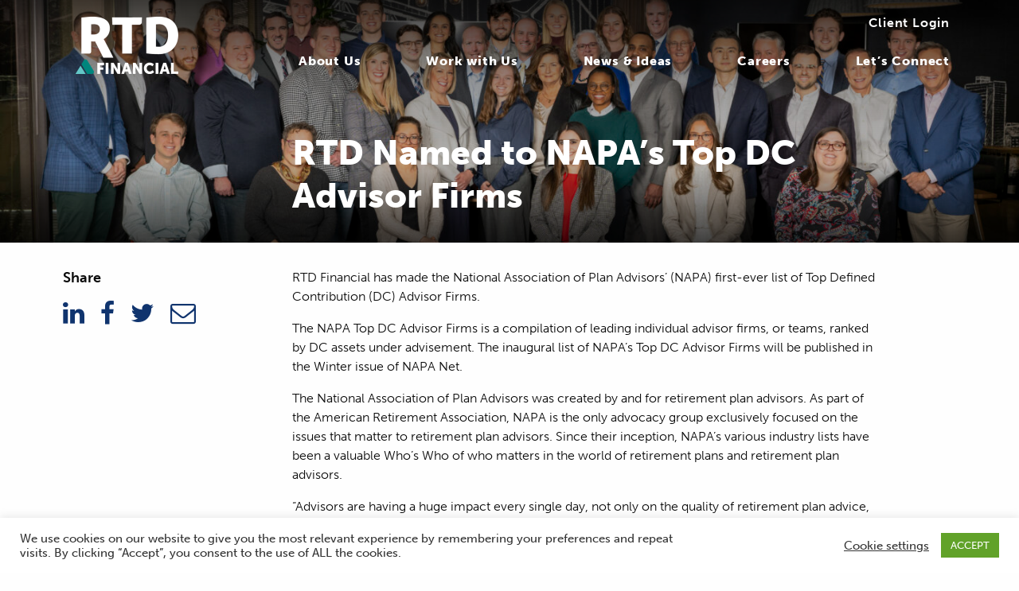

--- FILE ---
content_type: text/html; charset=UTF-8
request_url: https://rtdfinancial.com/rtd-named-to-napas-top-dc-advisor-firms/
body_size: 13529
content:

<!doctype html>
<html lang="en-US" class="no-js">
  <!-- Proudly made by 
  _ __  __ ____   _    ____  _____    ____  ____  ____    _   _____  _ __   __ ____  
  | |  \/  |  _ \ / \  |  _ \|_   _|  |  __||  _ \|  __|  / \ |_   _|| |\ \ / /|  __| 
  | |      |  __// _ \ |    /  | |    | |__ |    /|  __| / _ \  | |  | | \ V / |  __| 
  |_|_|\/|_|_|  /_/ \_\|_|\_\  |_|    |____||_|\_\|____|/_/ \_\ |_|  |_|  \_/  |____| 

  Thanks for taking a look under the hood. We hope you like what you see.
  See more of our work at http://impartcreative.com

  Need a website or app? Drop us a line. newbusiness@impartcreative.com

  Got dev/design skills? Show your moves. jobs@impartcreative.com

  -->
  <head>
	<meta charset="utf-8">
	<meta http-equiv="x-ua-compatible" content="ie=edge">
	<meta name="viewport" content="width=device-width, initial-scale=1">
	<meta name="base_url" value="https://rtdfinancial.com">

<!-- 	<link rel="apple-touch-icon" sizes="57x57" href="https://rtdfinancial.com/apple-icon-57x57.png">
	<link rel="apple-touch-icon" sizes="60x60" href="https://rtdfinancial.com/apple-icon-60x60.png">
	<link rel="apple-touch-icon" sizes="72x72" href="https://rtdfinancial.com/apple-icon-72x72.png">
	<link rel="apple-touch-icon" sizes="76x76" href="https://rtdfinancial.com/apple-icon-76x76.png">
	<link rel="apple-touch-icon" sizes="114x114" href="https://rtdfinancial.com/apple-icon-114x114.png">
	<link rel="apple-touch-icon" sizes="120x120" href="https://rtdfinancial.com/apple-icon-120x120.png">
	<link rel="apple-touch-icon" sizes="144x144" href="https://rtdfinancial.com/apple-icon-144x144.png">
	<link rel="apple-touch-icon" sizes="152x152" href="https://rtdfinancial.com/apple-icon-152x152.png">
	<link rel="apple-touch-icon" sizes="180x180" href="https://rtdfinancial.com/apple-icon-180x180.png">
	<link rel="icon" type="image/png" sizes="192x192" href="https://rtdfinancial.com/android-icon-192x192.png">
	<link rel="icon" type="image/png" sizes="32x32" href="https://rtdfinancial.com/favicon-32x32.png">
	<link rel="icon" type="image/png" sizes="96x96" href="https://rtdfinancial.com/favicon-96x96.png">
	<link rel="icon" type="image/png" sizes="16x16" href="https://rtdfinancial.com/favicon-16x16.png">
	<link rel="manifest" href="https://rtdfinancial.com/manifest.json">
	<meta name="msapplication-TileColor" content="#ffffff">
	<meta name="msapplication-TileImage" content="https://rtdfinancial.com/ms-icon-144x144.png"> -->
	<meta name="theme-color" content="#ffffff">

	<link rel="stylesheet" href="https://use.typekit.net/ycu2jth.css">
	<script src="https://maps.googleapis.com/maps/api/js?key=AIzaSyAO4hU6RiJR6r9F2h2SDYU7wR94X_kKlls"></script>

	<script src="https://rtdfinancial.com/wp-content/themes/rtdfinancial/assets/scripts/vendor/modernizr.js"></script>
	
	<meta name='robots' content='index, follow, max-image-preview:large, max-snippet:-1, max-video-preview:-1' />
	<style>img:is([sizes="auto" i], [sizes^="auto," i]) { contain-intrinsic-size: 3000px 1500px }</style>
	
	<!-- This site is optimized with the Yoast SEO plugin v26.8 - https://yoast.com/product/yoast-seo-wordpress/ -->
	<title>RTD Named to NAPA&#039;s Top DC Advisor Firms - RTD Financial</title>
	<link rel="canonical" href="https://rtdfinancial.com/rtd-named-to-napas-top-dc-advisor-firms/" />
	<meta property="og:locale" content="en_US" />
	<meta property="og:type" content="article" />
	<meta property="og:title" content="RTD Named to NAPA&#039;s Top DC Advisor Firms - RTD Financial" />
	<meta property="og:description" content="RTD Financial has made the National Association of Plan Advisors&#8217; (NAPA) first-ever list of Top Defined Contribution (DC) Advisor Firms. The NAPA Top DC Advisor Firms is a compilation of leading individual advisor firms, or teams, ranked by DC assets under advisement. The inaugural list of NAPA’s Top DC Advisor Firms will be published in [&hellip;]" />
	<meta property="og:url" content="https://rtdfinancial.com/rtd-named-to-napas-top-dc-advisor-firms/" />
	<meta property="og:site_name" content="RTD Financial" />
	<meta property="article:published_time" content="2017-09-22T03:23:41+00:00" />
	<meta property="article:modified_time" content="2018-09-26T03:28:32+00:00" />
	<meta name="author" content="impart" />
	<meta name="twitter:card" content="summary_large_image" />
	<meta name="twitter:label1" content="Written by" />
	<meta name="twitter:data1" content="impart" />
	<meta name="twitter:label2" content="Est. reading time" />
	<meta name="twitter:data2" content="1 minute" />
	<script type="application/ld+json" class="yoast-schema-graph">{"@context":"https://schema.org","@graph":[{"@type":"Article","@id":"https://rtdfinancial.com/rtd-named-to-napas-top-dc-advisor-firms/#article","isPartOf":{"@id":"https://rtdfinancial.com/rtd-named-to-napas-top-dc-advisor-firms/"},"author":{"name":"impart","@id":"https://rtdfinancial.com/#/schema/person/b5c0cd62a52b6c83786758330ee78e43"},"headline":"RTD Named to NAPA&#8217;s Top DC Advisor Firms","datePublished":"2017-09-22T03:23:41+00:00","dateModified":"2018-09-26T03:28:32+00:00","mainEntityOfPage":{"@id":"https://rtdfinancial.com/rtd-named-to-napas-top-dc-advisor-firms/"},"wordCount":253,"articleSection":["News"],"inLanguage":"en-US"},{"@type":"WebPage","@id":"https://rtdfinancial.com/rtd-named-to-napas-top-dc-advisor-firms/","url":"https://rtdfinancial.com/rtd-named-to-napas-top-dc-advisor-firms/","name":"RTD Named to NAPA's Top DC Advisor Firms - RTD Financial","isPartOf":{"@id":"https://rtdfinancial.com/#website"},"datePublished":"2017-09-22T03:23:41+00:00","dateModified":"2018-09-26T03:28:32+00:00","author":{"@id":"https://rtdfinancial.com/#/schema/person/b5c0cd62a52b6c83786758330ee78e43"},"breadcrumb":{"@id":"https://rtdfinancial.com/rtd-named-to-napas-top-dc-advisor-firms/#breadcrumb"},"inLanguage":"en-US","potentialAction":[{"@type":"ReadAction","target":["https://rtdfinancial.com/rtd-named-to-napas-top-dc-advisor-firms/"]}]},{"@type":"BreadcrumbList","@id":"https://rtdfinancial.com/rtd-named-to-napas-top-dc-advisor-firms/#breadcrumb","itemListElement":[{"@type":"ListItem","position":1,"name":"Home","item":"https://rtdfinancial.com/"},{"@type":"ListItem","position":2,"name":"News &#038; Ideas","item":"https://rtdfinancial.com/news-ideas/"},{"@type":"ListItem","position":3,"name":"RTD Named to NAPA&#8217;s Top DC Advisor Firms"}]},{"@type":"WebSite","@id":"https://rtdfinancial.com/#website","url":"https://rtdfinancial.com/","name":"RTD Financial","description":"Providing trusted advice for individuals, business owners, and organizations.","potentialAction":[{"@type":"SearchAction","target":{"@type":"EntryPoint","urlTemplate":"https://rtdfinancial.com/?s={search_term_string}"},"query-input":{"@type":"PropertyValueSpecification","valueRequired":true,"valueName":"search_term_string"}}],"inLanguage":"en-US"},{"@type":"Person","@id":"https://rtdfinancial.com/#/schema/person/b5c0cd62a52b6c83786758330ee78e43","name":"impart","image":{"@type":"ImageObject","inLanguage":"en-US","@id":"https://rtdfinancial.com/#/schema/person/image/","url":"https://secure.gravatar.com/avatar/9c1705d2e9a9584c4f156961a3d3fa926ccf7f32014c7be407a43012f208c1e8?s=96&d=mm&r=g","contentUrl":"https://secure.gravatar.com/avatar/9c1705d2e9a9584c4f156961a3d3fa926ccf7f32014c7be407a43012f208c1e8?s=96&d=mm&r=g","caption":"impart"},"url":"https://rtdfinancial.com/author/impart/"}]}</script>
	<!-- / Yoast SEO plugin. -->


<link rel='dns-prefetch' href='//www.google.com' />
<link rel='dns-prefetch' href='//fonts.googleapis.com' />
<link rel='dns-prefetch' href='//www.googletagmanager.com' />
<script type="text/javascript">
/* <![CDATA[ */
window._wpemojiSettings = {"baseUrl":"https:\/\/s.w.org\/images\/core\/emoji\/16.0.1\/72x72\/","ext":".png","svgUrl":"https:\/\/s.w.org\/images\/core\/emoji\/16.0.1\/svg\/","svgExt":".svg","source":{"concatemoji":"https:\/\/rtdfinancial.com\/wp-includes\/js\/wp-emoji-release.min.js?ver=6.8.3"}};
/*! This file is auto-generated */
!function(s,n){var o,i,e;function c(e){try{var t={supportTests:e,timestamp:(new Date).valueOf()};sessionStorage.setItem(o,JSON.stringify(t))}catch(e){}}function p(e,t,n){e.clearRect(0,0,e.canvas.width,e.canvas.height),e.fillText(t,0,0);var t=new Uint32Array(e.getImageData(0,0,e.canvas.width,e.canvas.height).data),a=(e.clearRect(0,0,e.canvas.width,e.canvas.height),e.fillText(n,0,0),new Uint32Array(e.getImageData(0,0,e.canvas.width,e.canvas.height).data));return t.every(function(e,t){return e===a[t]})}function u(e,t){e.clearRect(0,0,e.canvas.width,e.canvas.height),e.fillText(t,0,0);for(var n=e.getImageData(16,16,1,1),a=0;a<n.data.length;a++)if(0!==n.data[a])return!1;return!0}function f(e,t,n,a){switch(t){case"flag":return n(e,"\ud83c\udff3\ufe0f\u200d\u26a7\ufe0f","\ud83c\udff3\ufe0f\u200b\u26a7\ufe0f")?!1:!n(e,"\ud83c\udde8\ud83c\uddf6","\ud83c\udde8\u200b\ud83c\uddf6")&&!n(e,"\ud83c\udff4\udb40\udc67\udb40\udc62\udb40\udc65\udb40\udc6e\udb40\udc67\udb40\udc7f","\ud83c\udff4\u200b\udb40\udc67\u200b\udb40\udc62\u200b\udb40\udc65\u200b\udb40\udc6e\u200b\udb40\udc67\u200b\udb40\udc7f");case"emoji":return!a(e,"\ud83e\udedf")}return!1}function g(e,t,n,a){var r="undefined"!=typeof WorkerGlobalScope&&self instanceof WorkerGlobalScope?new OffscreenCanvas(300,150):s.createElement("canvas"),o=r.getContext("2d",{willReadFrequently:!0}),i=(o.textBaseline="top",o.font="600 32px Arial",{});return e.forEach(function(e){i[e]=t(o,e,n,a)}),i}function t(e){var t=s.createElement("script");t.src=e,t.defer=!0,s.head.appendChild(t)}"undefined"!=typeof Promise&&(o="wpEmojiSettingsSupports",i=["flag","emoji"],n.supports={everything:!0,everythingExceptFlag:!0},e=new Promise(function(e){s.addEventListener("DOMContentLoaded",e,{once:!0})}),new Promise(function(t){var n=function(){try{var e=JSON.parse(sessionStorage.getItem(o));if("object"==typeof e&&"number"==typeof e.timestamp&&(new Date).valueOf()<e.timestamp+604800&&"object"==typeof e.supportTests)return e.supportTests}catch(e){}return null}();if(!n){if("undefined"!=typeof Worker&&"undefined"!=typeof OffscreenCanvas&&"undefined"!=typeof URL&&URL.createObjectURL&&"undefined"!=typeof Blob)try{var e="postMessage("+g.toString()+"("+[JSON.stringify(i),f.toString(),p.toString(),u.toString()].join(",")+"));",a=new Blob([e],{type:"text/javascript"}),r=new Worker(URL.createObjectURL(a),{name:"wpTestEmojiSupports"});return void(r.onmessage=function(e){c(n=e.data),r.terminate(),t(n)})}catch(e){}c(n=g(i,f,p,u))}t(n)}).then(function(e){for(var t in e)n.supports[t]=e[t],n.supports.everything=n.supports.everything&&n.supports[t],"flag"!==t&&(n.supports.everythingExceptFlag=n.supports.everythingExceptFlag&&n.supports[t]);n.supports.everythingExceptFlag=n.supports.everythingExceptFlag&&!n.supports.flag,n.DOMReady=!1,n.readyCallback=function(){n.DOMReady=!0}}).then(function(){return e}).then(function(){var e;n.supports.everything||(n.readyCallback(),(e=n.source||{}).concatemoji?t(e.concatemoji):e.wpemoji&&e.twemoji&&(t(e.twemoji),t(e.wpemoji)))}))}((window,document),window._wpemojiSettings);
/* ]]> */
</script>
<style id='wp-emoji-styles-inline-css' type='text/css'>

	img.wp-smiley, img.emoji {
		display: inline !important;
		border: none !important;
		box-shadow: none !important;
		height: 1em !important;
		width: 1em !important;
		margin: 0 0.07em !important;
		vertical-align: -0.1em !important;
		background: none !important;
		padding: 0 !important;
	}
</style>
<link rel='stylesheet' id='wp-block-library-css' href='https://rtdfinancial.com/wp-includes/css/dist/block-library/style.min.css?ver=6.8.3' type='text/css' media='all' />
<style id='classic-theme-styles-inline-css' type='text/css'>
/*! This file is auto-generated */
.wp-block-button__link{color:#fff;background-color:#32373c;border-radius:9999px;box-shadow:none;text-decoration:none;padding:calc(.667em + 2px) calc(1.333em + 2px);font-size:1.125em}.wp-block-file__button{background:#32373c;color:#fff;text-decoration:none}
</style>
<style id='global-styles-inline-css' type='text/css'>
:root{--wp--preset--aspect-ratio--square: 1;--wp--preset--aspect-ratio--4-3: 4/3;--wp--preset--aspect-ratio--3-4: 3/4;--wp--preset--aspect-ratio--3-2: 3/2;--wp--preset--aspect-ratio--2-3: 2/3;--wp--preset--aspect-ratio--16-9: 16/9;--wp--preset--aspect-ratio--9-16: 9/16;--wp--preset--color--black: #000000;--wp--preset--color--cyan-bluish-gray: #abb8c3;--wp--preset--color--white: #ffffff;--wp--preset--color--pale-pink: #f78da7;--wp--preset--color--vivid-red: #cf2e2e;--wp--preset--color--luminous-vivid-orange: #ff6900;--wp--preset--color--luminous-vivid-amber: #fcb900;--wp--preset--color--light-green-cyan: #7bdcb5;--wp--preset--color--vivid-green-cyan: #00d084;--wp--preset--color--pale-cyan-blue: #8ed1fc;--wp--preset--color--vivid-cyan-blue: #0693e3;--wp--preset--color--vivid-purple: #9b51e0;--wp--preset--gradient--vivid-cyan-blue-to-vivid-purple: linear-gradient(135deg,rgba(6,147,227,1) 0%,rgb(155,81,224) 100%);--wp--preset--gradient--light-green-cyan-to-vivid-green-cyan: linear-gradient(135deg,rgb(122,220,180) 0%,rgb(0,208,130) 100%);--wp--preset--gradient--luminous-vivid-amber-to-luminous-vivid-orange: linear-gradient(135deg,rgba(252,185,0,1) 0%,rgba(255,105,0,1) 100%);--wp--preset--gradient--luminous-vivid-orange-to-vivid-red: linear-gradient(135deg,rgba(255,105,0,1) 0%,rgb(207,46,46) 100%);--wp--preset--gradient--very-light-gray-to-cyan-bluish-gray: linear-gradient(135deg,rgb(238,238,238) 0%,rgb(169,184,195) 100%);--wp--preset--gradient--cool-to-warm-spectrum: linear-gradient(135deg,rgb(74,234,220) 0%,rgb(151,120,209) 20%,rgb(207,42,186) 40%,rgb(238,44,130) 60%,rgb(251,105,98) 80%,rgb(254,248,76) 100%);--wp--preset--gradient--blush-light-purple: linear-gradient(135deg,rgb(255,206,236) 0%,rgb(152,150,240) 100%);--wp--preset--gradient--blush-bordeaux: linear-gradient(135deg,rgb(254,205,165) 0%,rgb(254,45,45) 50%,rgb(107,0,62) 100%);--wp--preset--gradient--luminous-dusk: linear-gradient(135deg,rgb(255,203,112) 0%,rgb(199,81,192) 50%,rgb(65,88,208) 100%);--wp--preset--gradient--pale-ocean: linear-gradient(135deg,rgb(255,245,203) 0%,rgb(182,227,212) 50%,rgb(51,167,181) 100%);--wp--preset--gradient--electric-grass: linear-gradient(135deg,rgb(202,248,128) 0%,rgb(113,206,126) 100%);--wp--preset--gradient--midnight: linear-gradient(135deg,rgb(2,3,129) 0%,rgb(40,116,252) 100%);--wp--preset--font-size--small: 13px;--wp--preset--font-size--medium: 20px;--wp--preset--font-size--large: 36px;--wp--preset--font-size--x-large: 42px;--wp--preset--spacing--20: 0.44rem;--wp--preset--spacing--30: 0.67rem;--wp--preset--spacing--40: 1rem;--wp--preset--spacing--50: 1.5rem;--wp--preset--spacing--60: 2.25rem;--wp--preset--spacing--70: 3.38rem;--wp--preset--spacing--80: 5.06rem;--wp--preset--shadow--natural: 6px 6px 9px rgba(0, 0, 0, 0.2);--wp--preset--shadow--deep: 12px 12px 50px rgba(0, 0, 0, 0.4);--wp--preset--shadow--sharp: 6px 6px 0px rgba(0, 0, 0, 0.2);--wp--preset--shadow--outlined: 6px 6px 0px -3px rgba(255, 255, 255, 1), 6px 6px rgba(0, 0, 0, 1);--wp--preset--shadow--crisp: 6px 6px 0px rgba(0, 0, 0, 1);}:where(.is-layout-flex){gap: 0.5em;}:where(.is-layout-grid){gap: 0.5em;}body .is-layout-flex{display: flex;}.is-layout-flex{flex-wrap: wrap;align-items: center;}.is-layout-flex > :is(*, div){margin: 0;}body .is-layout-grid{display: grid;}.is-layout-grid > :is(*, div){margin: 0;}:where(.wp-block-columns.is-layout-flex){gap: 2em;}:where(.wp-block-columns.is-layout-grid){gap: 2em;}:where(.wp-block-post-template.is-layout-flex){gap: 1.25em;}:where(.wp-block-post-template.is-layout-grid){gap: 1.25em;}.has-black-color{color: var(--wp--preset--color--black) !important;}.has-cyan-bluish-gray-color{color: var(--wp--preset--color--cyan-bluish-gray) !important;}.has-white-color{color: var(--wp--preset--color--white) !important;}.has-pale-pink-color{color: var(--wp--preset--color--pale-pink) !important;}.has-vivid-red-color{color: var(--wp--preset--color--vivid-red) !important;}.has-luminous-vivid-orange-color{color: var(--wp--preset--color--luminous-vivid-orange) !important;}.has-luminous-vivid-amber-color{color: var(--wp--preset--color--luminous-vivid-amber) !important;}.has-light-green-cyan-color{color: var(--wp--preset--color--light-green-cyan) !important;}.has-vivid-green-cyan-color{color: var(--wp--preset--color--vivid-green-cyan) !important;}.has-pale-cyan-blue-color{color: var(--wp--preset--color--pale-cyan-blue) !important;}.has-vivid-cyan-blue-color{color: var(--wp--preset--color--vivid-cyan-blue) !important;}.has-vivid-purple-color{color: var(--wp--preset--color--vivid-purple) !important;}.has-black-background-color{background-color: var(--wp--preset--color--black) !important;}.has-cyan-bluish-gray-background-color{background-color: var(--wp--preset--color--cyan-bluish-gray) !important;}.has-white-background-color{background-color: var(--wp--preset--color--white) !important;}.has-pale-pink-background-color{background-color: var(--wp--preset--color--pale-pink) !important;}.has-vivid-red-background-color{background-color: var(--wp--preset--color--vivid-red) !important;}.has-luminous-vivid-orange-background-color{background-color: var(--wp--preset--color--luminous-vivid-orange) !important;}.has-luminous-vivid-amber-background-color{background-color: var(--wp--preset--color--luminous-vivid-amber) !important;}.has-light-green-cyan-background-color{background-color: var(--wp--preset--color--light-green-cyan) !important;}.has-vivid-green-cyan-background-color{background-color: var(--wp--preset--color--vivid-green-cyan) !important;}.has-pale-cyan-blue-background-color{background-color: var(--wp--preset--color--pale-cyan-blue) !important;}.has-vivid-cyan-blue-background-color{background-color: var(--wp--preset--color--vivid-cyan-blue) !important;}.has-vivid-purple-background-color{background-color: var(--wp--preset--color--vivid-purple) !important;}.has-black-border-color{border-color: var(--wp--preset--color--black) !important;}.has-cyan-bluish-gray-border-color{border-color: var(--wp--preset--color--cyan-bluish-gray) !important;}.has-white-border-color{border-color: var(--wp--preset--color--white) !important;}.has-pale-pink-border-color{border-color: var(--wp--preset--color--pale-pink) !important;}.has-vivid-red-border-color{border-color: var(--wp--preset--color--vivid-red) !important;}.has-luminous-vivid-orange-border-color{border-color: var(--wp--preset--color--luminous-vivid-orange) !important;}.has-luminous-vivid-amber-border-color{border-color: var(--wp--preset--color--luminous-vivid-amber) !important;}.has-light-green-cyan-border-color{border-color: var(--wp--preset--color--light-green-cyan) !important;}.has-vivid-green-cyan-border-color{border-color: var(--wp--preset--color--vivid-green-cyan) !important;}.has-pale-cyan-blue-border-color{border-color: var(--wp--preset--color--pale-cyan-blue) !important;}.has-vivid-cyan-blue-border-color{border-color: var(--wp--preset--color--vivid-cyan-blue) !important;}.has-vivid-purple-border-color{border-color: var(--wp--preset--color--vivid-purple) !important;}.has-vivid-cyan-blue-to-vivid-purple-gradient-background{background: var(--wp--preset--gradient--vivid-cyan-blue-to-vivid-purple) !important;}.has-light-green-cyan-to-vivid-green-cyan-gradient-background{background: var(--wp--preset--gradient--light-green-cyan-to-vivid-green-cyan) !important;}.has-luminous-vivid-amber-to-luminous-vivid-orange-gradient-background{background: var(--wp--preset--gradient--luminous-vivid-amber-to-luminous-vivid-orange) !important;}.has-luminous-vivid-orange-to-vivid-red-gradient-background{background: var(--wp--preset--gradient--luminous-vivid-orange-to-vivid-red) !important;}.has-very-light-gray-to-cyan-bluish-gray-gradient-background{background: var(--wp--preset--gradient--very-light-gray-to-cyan-bluish-gray) !important;}.has-cool-to-warm-spectrum-gradient-background{background: var(--wp--preset--gradient--cool-to-warm-spectrum) !important;}.has-blush-light-purple-gradient-background{background: var(--wp--preset--gradient--blush-light-purple) !important;}.has-blush-bordeaux-gradient-background{background: var(--wp--preset--gradient--blush-bordeaux) !important;}.has-luminous-dusk-gradient-background{background: var(--wp--preset--gradient--luminous-dusk) !important;}.has-pale-ocean-gradient-background{background: var(--wp--preset--gradient--pale-ocean) !important;}.has-electric-grass-gradient-background{background: var(--wp--preset--gradient--electric-grass) !important;}.has-midnight-gradient-background{background: var(--wp--preset--gradient--midnight) !important;}.has-small-font-size{font-size: var(--wp--preset--font-size--small) !important;}.has-medium-font-size{font-size: var(--wp--preset--font-size--medium) !important;}.has-large-font-size{font-size: var(--wp--preset--font-size--large) !important;}.has-x-large-font-size{font-size: var(--wp--preset--font-size--x-large) !important;}
:where(.wp-block-post-template.is-layout-flex){gap: 1.25em;}:where(.wp-block-post-template.is-layout-grid){gap: 1.25em;}
:where(.wp-block-columns.is-layout-flex){gap: 2em;}:where(.wp-block-columns.is-layout-grid){gap: 2em;}
:root :where(.wp-block-pullquote){font-size: 1.5em;line-height: 1.6;}
</style>
<link rel='stylesheet' id='ctct_form_styles-css' href='https://rtdfinancial.com/wp-content/plugins/constant-contact-forms/assets/css/style.css?ver=2.11.2' type='text/css' media='all' />
<link rel='stylesheet' id='cookie-law-info-css' href='https://rtdfinancial.com/wp-content/plugins/cookie-law-info/legacy/public/css/cookie-law-info-public.css?ver=3.3.9.1' type='text/css' media='all' />
<link rel='stylesheet' id='cookie-law-info-gdpr-css' href='https://rtdfinancial.com/wp-content/plugins/cookie-law-info/legacy/public/css/cookie-law-info-gdpr.css?ver=3.3.9.1' type='text/css' media='all' />
<link rel='stylesheet' id='wpex-font-awesome-css' href='https://rtdfinancial.com/wp-content/plugins/wp-timelines/css/font-awesome/css/font-awesome.min.css?ver=6.8.3' type='text/css' media='all' />
<link rel='stylesheet' id='wpex-google-fonts-css' href='//fonts.googleapis.com/css?family=Source+Sans+Pro&#038;ver=1.0.0' type='text/css' media='all' />
<link rel='stylesheet' id='wpex-ex_s_lick-css' href='https://rtdfinancial.com/wp-content/plugins/wp-timelines/js/ex_s_lick/ex_s_lick.css?ver=6.8.3' type='text/css' media='all' />
<link rel='stylesheet' id='wpex-ex_s_lick-theme-css' href='https://rtdfinancial.com/wp-content/plugins/wp-timelines/js/ex_s_lick/ex_s_lick-theme.css?ver=6.8.3' type='text/css' media='all' />
<link rel='stylesheet' id='wpex-timeline-animate-css' href='https://rtdfinancial.com/wp-content/plugins/wp-timelines/css/animate.css?ver=6.8.3' type='text/css' media='all' />
<link rel='stylesheet' id='wpex-timeline-css-css' href='https://rtdfinancial.com/wp-content/plugins/wp-timelines/css/style.css?ver=6.8.3' type='text/css' media='all' />
<link rel='stylesheet' id='wpex-timeline-sidebyside-css' href='https://rtdfinancial.com/wp-content/plugins/wp-timelines/css/style-sidebyside.css?ver=6.8.3' type='text/css' media='all' />
<link rel='stylesheet' id='wpex-horiz-css-css' href='https://rtdfinancial.com/wp-content/plugins/wp-timelines/css/horiz-style.css?ver=3.2' type='text/css' media='all' />
<link rel='stylesheet' id='wpex-timeline-dark-css-css' href='https://rtdfinancial.com/wp-content/plugins/wp-timelines/css/dark.css?ver=6.8.3' type='text/css' media='all' />
<style id='wpex-timeline-dark-css-inline-css' type='text/css'>
    .wpex-timeline > li .wpex-timeline-icon .fa{font-weight: normal;}
    	.timeline-media > a{display: inline-block; box-shadow: none;}
    .wpex-timeline > li .wpex-timeline-label h2 a,
    .wpex-timeline-icon > a,
    .wpex.horizontal-timeline .wpex-timeline-label h2 a,
    .timeline-media > a, time.wpex-timeline-time > a, .wpex-leftdate + a, a.img-left { pointer-events: none;} .wptl-readmore-center, .wptl-readmore { display: none !important;} 
    .wpex-timeline-list.left-tl.wptl-lightbox .wpex-leftdate + a,
    .wpex-timeline-list.wptl-lightbox a.img-left {
        pointer-events: auto;
    }
    
</style>
<link rel='stylesheet' id='wppopups-base-css' href='https://rtdfinancial.com/wp-content/plugins/wp-popups-lite/src/assets/css/wppopups-base.css?ver=2.2.0.3' type='text/css' media='all' />
<link rel='stylesheet' id='custom-style-css' href='https://rtdfinancial.com/wp-content/themes/rtdfinancial/assets/custom-style/custom.css?ver=6.8.3' type='text/css' media='all' />
<link rel='stylesheet' id='sage/css-css' href='https://rtdfinancial.com/wp-content/themes/rtdfinancial/dist/styles/main-429577c127.css' type='text/css' media='all' />
<script type="text/javascript" src="https://code.jquery.com/jquery-3.1.1.min.js?ver=3.1.1" id="jquery-js"></script>
<script type="text/javascript" id="cookie-law-info-js-extra">
/* <![CDATA[ */
var Cli_Data = {"nn_cookie_ids":[],"cookielist":[],"non_necessary_cookies":[],"ccpaEnabled":"","ccpaRegionBased":"","ccpaBarEnabled":"","strictlyEnabled":["necessary","obligatoire"],"ccpaType":"gdpr","js_blocking":"1","custom_integration":"","triggerDomRefresh":"","secure_cookies":""};
var cli_cookiebar_settings = {"animate_speed_hide":"500","animate_speed_show":"500","background":"#FFF","border":"#b1a6a6c2","border_on":"","button_1_button_colour":"#61a229","button_1_button_hover":"#4e8221","button_1_link_colour":"#fff","button_1_as_button":"1","button_1_new_win":"","button_2_button_colour":"#333","button_2_button_hover":"#292929","button_2_link_colour":"#444","button_2_as_button":"","button_2_hidebar":"","button_3_button_colour":"#3566bb","button_3_button_hover":"#2a5296","button_3_link_colour":"#fff","button_3_as_button":"1","button_3_new_win":"","button_4_button_colour":"#000","button_4_button_hover":"#000000","button_4_link_colour":"#333333","button_4_as_button":"","button_7_button_colour":"#61a229","button_7_button_hover":"#4e8221","button_7_link_colour":"#fff","button_7_as_button":"1","button_7_new_win":"","font_family":"inherit","header_fix":"","notify_animate_hide":"1","notify_animate_show":"","notify_div_id":"#cookie-law-info-bar","notify_position_horizontal":"right","notify_position_vertical":"bottom","scroll_close":"","scroll_close_reload":"","accept_close_reload":"","reject_close_reload":"","showagain_tab":"","showagain_background":"#fff","showagain_border":"#000","showagain_div_id":"#cookie-law-info-again","showagain_x_position":"100px","text":"#333333","show_once_yn":"1","show_once":"10000","logging_on":"","as_popup":"","popup_overlay":"1","bar_heading_text":"","cookie_bar_as":"banner","popup_showagain_position":"bottom-right","widget_position":"left"};
var log_object = {"ajax_url":"https:\/\/rtdfinancial.com\/wp-admin\/admin-ajax.php"};
/* ]]> */
</script>
<script type="text/javascript" src="https://rtdfinancial.com/wp-content/plugins/cookie-law-info/legacy/public/js/cookie-law-info-public.js?ver=3.3.9.1" id="cookie-law-info-js"></script>
<link rel="https://api.w.org/" href="https://rtdfinancial.com/wp-json/" /><link rel="alternate" title="JSON" type="application/json" href="https://rtdfinancial.com/wp-json/wp/v2/posts/418" /><link rel="EditURI" type="application/rsd+xml" title="RSD" href="https://rtdfinancial.com/xmlrpc.php?rsd" />
<link rel='shortlink' href='https://rtdfinancial.com/?p=418' />
<link rel="alternate" title="oEmbed (JSON)" type="application/json+oembed" href="https://rtdfinancial.com/wp-json/oembed/1.0/embed?url=https%3A%2F%2Frtdfinancial.com%2Frtd-named-to-napas-top-dc-advisor-firms%2F" />
<link rel="alternate" title="oEmbed (XML)" type="text/xml+oembed" href="https://rtdfinancial.com/wp-json/oembed/1.0/embed?url=https%3A%2F%2Frtdfinancial.com%2Frtd-named-to-napas-top-dc-advisor-firms%2F&#038;format=xml" />
<!-- start Simple Custom CSS and JS -->
<style type="text/css">
header.header .primary_nav .nav li:last-child a {
	padding-right: .5rem;
}</style>
<!-- end Simple Custom CSS and JS -->
<!-- start Simple Custom CSS and JS -->
<script type="text/javascript">
_linkedin_partner_id = "7548674";
window._linkedin_data_partner_ids = window._linkedin_data_partner_ids || [];
window._linkedin_data_partner_ids.push(_linkedin_partner_id);
</script><script type="text/javascript">
(function(l) {
if (!l){window.lintrk = function(a,b){window.lintrk.q.push([a,b])};
window.lintrk.q=[]}
var s = document.getElementsByTagName("script")[0];
var b = document.createElement("script");
b.type = "text/javascript";b.async = true;
b.src = "https://snap.licdn.com/li.lms-analytics/insight.min.js";
s.parentNode.insertBefore(b, s);})(window.lintrk);
</script>
<noscript>
<img height="1" width="1" style="display:none;" alt="" src="https://px.ads.linkedin.com/collect/?pid=7548674&fmt=gif" />
</noscript>
<!-- end Simple Custom CSS and JS -->
<!-- start Simple Custom CSS and JS -->
<script type="text/javascript">
</script>
<!-- end Simple Custom CSS and JS -->
<meta name="generator" content="Site Kit by Google 1.170.0" /><link rel="icon" href="https://rtdfinancial.com/wp-content/uploads/2023/03/favicon-100x100.png" sizes="32x32" />
<link rel="icon" href="https://rtdfinancial.com/wp-content/uploads/2023/03/favicon-300x300.png" sizes="192x192" />
<link rel="apple-touch-icon" href="https://rtdfinancial.com/wp-content/uploads/2023/03/favicon-300x300.png" />
<meta name="msapplication-TileImage" content="https://rtdfinancial.com/wp-content/uploads/2023/03/favicon-300x300.png" />
		<style type="text/css" id="wp-custom-css">
			body.home header.header .page-header__title h1 {
	font-size: 50px;
	line-height: 60px
}

.page-id-1643 .awards-checklist .column{
	max-width:100%!important;
	flex: 0 0 100%!important;
}


@media (min-width: 800px) {
body.home header.header .page-header__title h1 {
	font-size: 80px;
	line-height: 86px;
	margin:0 10%
}
	.page-id-1643 .awards-checklist .column .checklists{
	columns:2;
}
	.page-id-1643 .awards-checklist .checklist:nth-child(odd){
		background:#fff;
	}
	.page-id-1643 .awards-checklist .checklist{
		padding-left:0;
		padding-right:0px;
	}
}

.header.header .sub-menu li {
	font-size: .8rem;
}		</style>
		    
</head>
  <body class="wp-singular post-template-default single single-post postid-418 single-format-standard wp-theme-rtdfinancial ctct-rtdfinancial rtd-named-to-napas-top-dc-advisor-firms sidebar-primary"><a name="top"></a>
        
    <!--[if IE]>
      <div class="alert alert-warning">
        You are using an <strong>outdated</strong> browser. Please <a href="http://browsehappy.com/">upgrade your browser</a> to improve your experience.      </div>
    <![endif]-->

    <div class="mobile-nav">
	<div class="mobile-nav__wrap">
		<div class="row">
			<div class="logo-wrap small-6 medium-3 large-2 columns">
				<a href="https://rtdfinancial.com" class="logo wow fadeIn">
					<img src="https://rtdfinancial.com/wp-content/themes/rtdfinancial/dist/images/logo_white@2x.png" alt="RTD Financial">
				</a>
			</div>
			<div class="small-6 medium-9 large-offset-1 columns">
				<div class="hamburger-wrapper wow fadeIn">
					<button class="hamburger hamburger--criss-cross" type="button">
						<div class="inner">
							<span class="bar"></span>
							<span class="bar"></span>
							<span class="bar"></span>
						</div>
					</button>	
				</div>
			</div>
		</div>
		<div class="row mobile-nav__navs">
			<div class="small-12 columns">
				<div class="menu-primary-navigation-container"><ul id="menu-primary-navigation" class="nav"><li id="menu-item-943" class="menu-item menu-item-type-post_type menu-item-object-page menu-item-has-children menu-item-943"><a href="https://rtdfinancial.com/about/">About Us</a><span></span>
<ul class="sub-menu">
	<li id="menu-item-960" class="menu-item menu-item-type-post_type menu-item-object-page menu-item-960"><a href="https://rtdfinancial.com/about/">Overview</a><span></span></li>
	<li id="menu-item-962" class="menu-item menu-item-type-post_type menu-item-object-page menu-item-962"><a href="https://rtdfinancial.com/about/our-services/">Our Services</a><span></span></li>
	<li id="menu-item-961" class="menu-item menu-item-type-post_type menu-item-object-page menu-item-961"><a href="https://rtdfinancial.com/about/team/">Your Team</a><span></span></li>
	<li id="menu-item-1716" class="menu-item menu-item-type-post_type menu-item-object-page menu-item-1716"><a href="https://rtdfinancial.com/about/culture-community/">Culture &#038; Community</a><span></span></li>
	<li id="menu-item-1324" class="menu-item menu-item-type-post_type menu-item-object-page menu-item-1324"><a href="https://rtdfinancial.com/about/firm-history/">Firm History</a><span></span></li>
</ul>
</li>
<li id="menu-item-942" class="menu-item menu-item-type-post_type menu-item-object-page menu-item-has-children menu-item-942"><a href="https://rtdfinancial.com/about/our-services/">Work with Us</a><span></span>
<ul class="sub-menu">
	<li id="menu-item-308" class="menu-item menu-item-type-post_type menu-item-object-page menu-item-308"><a href="https://rtdfinancial.com/personal-wealth-management/">Personal Wealth <br> Management</a><span></span></li>
	<li id="menu-item-305" class="menu-item menu-item-type-post_type menu-item-object-page menu-item-305"><a href="https://rtdfinancial.com/retirement-plan-sponsors/">Employer Retirement <br> Plan Solutions</a><span></span></li>
	<li id="menu-item-304" class="menu-item menu-item-type-post_type menu-item-object-page menu-item-304"><a href="https://rtdfinancial.com/trust-investment-management/">Trust Investment <br> Management</a><span></span></li>
	<li id="menu-item-779" class="menu-item menu-item-type-post_type menu-item-object-page menu-item-779"><a href="https://rtdfinancial.com/nonprofit-investment-management/">Nonprofit Investment <br> Management</a><span></span></li>
</ul>
</li>
<li id="menu-item-946" class="menu-item menu-item-type-post_type menu-item-object-page current_page_parent menu-item-946"><a href="https://rtdfinancial.com/news-ideas/">News &#038; Ideas</a><span></span></li>
<li id="menu-item-1717" class="menu-item menu-item-type-post_type menu-item-object-page menu-item-1717"><a href="https://rtdfinancial.com/careers/">Careers</a><span></span></li>
<li id="menu-item-944" class="menu-item menu-item-type-post_type menu-item-object-page menu-item-has-children menu-item-944"><a href="https://rtdfinancial.com/contact/">Let&#8217;s Connect</a><span></span>
<ul class="sub-menu">
	<li id="menu-item-1815" class="menu-item menu-item-type-custom menu-item-object-custom menu-item-1815"><a href="https://rtdfinancial.com/contact/">Contact Us</a><span></span></li>
	<li id="menu-item-1814" class="menu-item menu-item-type-post_type menu-item-object-page menu-item-1814"><a href="https://rtdfinancial.com/refer-to-us/">Refer to Us</a><span></span></li>
</ul>
</li>
</ul></div>	

				<div class="utility_nav">
					<div class="menu-utility-navigation-container"><ul id="menu-utility-navigation" class="nav"><li id="menu-item-309" class="menu-item menu-item-type-post_type menu-item-object-page menu-item-309"><a href="https://rtdfinancial.com/client-login/">Client Login</a></li>
</ul></div>				</div>

					<ul class="social">
					<li class="network-twitter">
				<a href="https://twitter.com/RTDFinancial" aria-label="Twitter" target="_blank" rel="noopener noreferrer">
					<i class="fa fa-twitter"><span>Twitter</span></i>
				</a>
			</li>
					<li class="network-linkedin">
				<a href="https://www.linkedin.com/company/rtd-financial-advisors-inc-" aria-label="LinkedIn" target="_blank" rel="noopener noreferrer">
					<i class="fa fa-linkedin"><span>LinkedIn</span></i>
				</a>
			</li>
			</ul>
			</div>
		</div>
	</div>
</div><header class="header wow fadeIn" style="background-image: url(https://rtdfinancial.com/wp-content/uploads/2024/05/11_RTD_Group_8039-Edit-copy-3-2-1440x960.jpg)">
    <div class="navrow">
        <div class="row">
            <div class="logo-wrap small-6 medium-3 large-2 columns">
                <a href="https://rtdfinancial.com" class="logo wow fadeIn">
                    <img src="https://rtdfinancial.com/wp-content/themes/rtdfinancial/dist/images/logo_white@2x.png" alt="RTD Financial">
                </a>
            </div>
            <div class="small-6 medium-9 large-offset-1 columns">
                <div class="navs">
                    <div class="utility_nav">
                        <div class="menu-utility-navigation-container"><ul id="menu-utility-navigation-1" class="nav wows"><li class="menu-item menu-item-type-post_type menu-item-object-page menu-item-309"><a href="https://rtdfinancial.com/client-login/">Client Login</a></li>
</ul></div>                    </div>
                    <div class="primary_nav">
                        <div class="menu-primary-navigation-container"><ul id="menu-primary-navigation-1" class="nav wows"><li class="menu-item menu-item-type-post_type menu-item-object-page menu-item-has-children menu-item-943"><a href="https://rtdfinancial.com/about/">About Us</a>
<ul class="sub-menu">
	<li class="menu-item menu-item-type-post_type menu-item-object-page menu-item-960"><a href="https://rtdfinancial.com/about/">Overview</a></li>
	<li class="menu-item menu-item-type-post_type menu-item-object-page menu-item-962"><a href="https://rtdfinancial.com/about/our-services/">Our Services</a></li>
	<li class="menu-item menu-item-type-post_type menu-item-object-page menu-item-961"><a href="https://rtdfinancial.com/about/team/">Your Team</a></li>
	<li class="menu-item menu-item-type-post_type menu-item-object-page menu-item-1716"><a href="https://rtdfinancial.com/about/culture-community/">Culture &#038; Community</a></li>
	<li class="menu-item menu-item-type-post_type menu-item-object-page menu-item-1324"><a href="https://rtdfinancial.com/about/firm-history/">Firm History</a></li>
</ul>
</li>
<li class="menu-item menu-item-type-post_type menu-item-object-page menu-item-has-children menu-item-942"><a href="https://rtdfinancial.com/about/our-services/">Work with Us</a>
<ul class="sub-menu">
	<li class="menu-item menu-item-type-post_type menu-item-object-page menu-item-308"><a href="https://rtdfinancial.com/personal-wealth-management/">Personal Wealth <br> Management</a></li>
	<li class="menu-item menu-item-type-post_type menu-item-object-page menu-item-305"><a href="https://rtdfinancial.com/retirement-plan-sponsors/">Employer Retirement <br> Plan Solutions</a></li>
	<li class="menu-item menu-item-type-post_type menu-item-object-page menu-item-304"><a href="https://rtdfinancial.com/trust-investment-management/">Trust Investment <br> Management</a></li>
	<li class="menu-item menu-item-type-post_type menu-item-object-page menu-item-779"><a href="https://rtdfinancial.com/nonprofit-investment-management/">Nonprofit Investment <br> Management</a></li>
</ul>
</li>
<li class="menu-item menu-item-type-post_type menu-item-object-page current_page_parent menu-item-946"><a href="https://rtdfinancial.com/news-ideas/">News &#038; Ideas</a></li>
<li class="menu-item menu-item-type-post_type menu-item-object-page menu-item-1717"><a href="https://rtdfinancial.com/careers/">Careers</a></li>
<li class="menu-item menu-item-type-post_type menu-item-object-page menu-item-has-children menu-item-944"><a href="https://rtdfinancial.com/contact/">Let&#8217;s Connect</a>
<ul class="sub-menu">
	<li class="menu-item menu-item-type-custom menu-item-object-custom menu-item-1815"><a href="https://rtdfinancial.com/contact/">Contact Us</a></li>
	<li class="menu-item menu-item-type-post_type menu-item-object-page menu-item-1814"><a href="https://rtdfinancial.com/refer-to-us/">Refer to Us</a></li>
</ul>
</li>
</ul></div>                    </div>
                    <div class="hamburger-wrapper wow fadeIn">
                        <button class="hamburger hamburger--criss-cross" type="button">
                            <div class="inner">
                                <span class="bar"></span>
                                <span class="bar"></span>
                                <span class="bar"></span>
                            </div>
                        </button>	
                    </div>
                </div>
            </div>
        </div>
    </div>
    <div class="page-header wow fadeIn ">
            <div class="row align-bottom">
            <div class="small-12 large-order-2 large-8 columns">
                <div class="page-header__title">
                                            <h1>RTD Named to NAPA&#8217;s Top DC Advisor Firms</h1>
												                                    </div>
            </div>
            <div class="page-header__aside small-12 large-3 large-order-1 columns">
                                            </div>
        </div>
    </div></header>




    <div class="wrap container" role="document">
      	<div class="page-content">
				<div class="row">
			<div class="small-12 large-order-2 large-8 columns">
				<div class="page-content__body wow fadeIn">
					<p>RTD Financial has made the National Association of Plan Advisors&#8217; (NAPA) first-ever list of Top Defined Contribution (DC) Advisor Firms.</p>
<p>The NAPA Top DC Advisor Firms is a compilation of leading individual advisor firms, or teams, ranked by DC assets under advisement. The inaugural list of NAPA’s Top DC Advisor Firms will be published in the Winter issue of NAPA Net.</p>
<p>The National Association of Plan Advisors was created by and for retirement plan advisors. As part of the American Retirement Association, NAPA is the only advocacy group exclusively focused on the issues that matter to retirement plan advisors. Since their inception, NAPA’s various industry lists have been a valuable Who’s Who of who matters in the world of retirement plans and retirement plan advisors.</p>
<p>“Advisors are having a huge impact every single day, not only on the quality of retirement plan advice, but in building a more financially secure retirement for millions of Americans,” noted Nevin Adams, Chief Content Officer of the American Retirement Association and Editor-in-Chief of NAPA-Net, which compiled the listing.</p>
<p>Beth Davies, Vice President of Retirement Plan Services at RTD, said “this recognition is truly a testament to the emphasis we’ve placed on developing and adapting our retirement plan offering to meet the evolving needs of our clients. We are honored to be featured and look forward to expanding our reach to help plan sponsors manage their fiduciary obligations and provide effective retirement benefits for their employees.”</p>
									</div>
			</div>
			<div class="page-content__aside small-12 large-order-1 large-3 columns">
				
				
				 				
				<div class="sidebar wow fadeInUp">
					<h4>Share</h4>
					<div class="share">
	<ul class="wows">
		<li class="linkedin-btn fadeInUp">
			<a aria-label="Share via LinkedIn" href="https://www.linkedin.com/shareArticle?mini=true&url=https://rtdfinancial.com/rtd-named-to-napas-top-dc-advisor-firms/&title=RTD Named to NAPA&#8217;s Top DC Advisor Firms" target="_blank" rel="noopener noreferrer">
				<i class="fa fa-linkedin"></i>
				<span>Share via LinkedIn</span>
			</a>
		</li>
		<li class="facebook-btn fadeInUp">
			<a aria-label="Share via Facebook" href="http://www.facebook.com/sharer.php?u=https://rtdfinancial.com/rtd-named-to-napas-top-dc-advisor-firms/" target="_blank" rel="noopener noreferrer">
				<i class="fa fa-facebook"></i>
				<span>Share via Facebook</span>
			</a>
		</li>
		<li class="twitter-btn fadeInUp">
			<a aria-label="Share via Twitter" href="https://twitter.com/share?url=https://rtdfinancial.com/rtd-named-to-napas-top-dc-advisor-firms/&amp;text=RTD Named to NAPA&#8217;s Top DC Advisor Firms&amp;hashtags=rtdfinancial" target="_blank" rel="noopener noreferrer">
				<i class="fa fa-twitter"></i>
				<span>Share via Twitter</span>
			</a>
		</li>
		<li class="email-btn fadeInUp">
			<a aria-label="Share via Email" href="mailto:?Subject=RTD Named to NAPA&#8217;s Top DC Advisor Firms&amp;Body=I%20thought%20you%E2%80%99d%20be%20interested%20in%20this.%20https://rtdfinancial.com/rtd-named-to-napas-top-dc-advisor-firms/" rel="noopener noreferrer">
				<i class="fa fa-envelope-o"></i> 
				<span>Share via Email</span>
			</a>
		</li>
	</ul>            
</div>				</div>
			</div>
		</div>
	</div>
    </div><!-- /.wrap -->

    <footer class="footer">
	<div class="wow fadeIn">
		<div class="footer-top row align-bottom">
			<div class="small-12 medium-3 large-2 large-offset-1 columns">
				<a href="https://rtdfinancial.com" class="logo">
					<img src="https://rtdfinancial.com/wp-content/themes/rtdfinancial/dist/images/logo_white@2x.png" alt="RTD Financial">
				</a>
			</div>
			<div class="show-for-large large-8 large-offset-1 columns">
				<div class="menu-primary-navigation-container"><ul id="menu-primary-navigation-2" class="nav"><li class="menu-item menu-item-type-post_type menu-item-object-page menu-item-943"><a href="https://rtdfinancial.com/about/">About Us</a></li>
<li class="menu-item menu-item-type-post_type menu-item-object-page menu-item-942"><a href="https://rtdfinancial.com/about/our-services/">Work with Us</a></li>
<li class="menu-item menu-item-type-post_type menu-item-object-page current_page_parent menu-item-946"><a href="https://rtdfinancial.com/news-ideas/">News &#038; Ideas</a></li>
<li class="menu-item menu-item-type-post_type menu-item-object-page menu-item-1717"><a href="https://rtdfinancial.com/careers/">Careers</a></li>
<li class="menu-item menu-item-type-post_type menu-item-object-page menu-item-944"><a href="https://rtdfinancial.com/contact/">Let&#8217;s Connect</a></li>
</ul></div>			</div>
		</div>
		<div class="footer-bottom row">
			<div class="small-12 large-2 large-offset-1 columns">
									<ul class="social">
					<li class="network-twitter">
				<a href="https://twitter.com/RTDFinancial" aria-label="Twitter" target="_blank" rel="noopener noreferrer">
					<i class="fa fa-twitter"><span>Twitter</span></i>
				</a>
			</li>
					<li class="network-linkedin">
				<a href="https://www.linkedin.com/company/rtd-financial-advisors-inc-" aria-label="LinkedIn" target="_blank" rel="noopener noreferrer">
					<i class="fa fa-linkedin"><span>LinkedIn</span></i>
				</a>
			</li>
			</ul>
			</div>
			<div class="small-6 hide-for-large columns">
			<div class="menu-primary-navigation-container"><ul id="menu-primary-navigation-3" class="nav"><li class="menu-item menu-item-type-post_type menu-item-object-page menu-item-943"><a href="https://rtdfinancial.com/about/">About Us</a></li>
<li class="menu-item menu-item-type-post_type menu-item-object-page menu-item-942"><a href="https://rtdfinancial.com/about/our-services/">Work with Us</a></li>
<li class="menu-item menu-item-type-post_type menu-item-object-page current_page_parent menu-item-946"><a href="https://rtdfinancial.com/news-ideas/">News &#038; Ideas</a></li>
<li class="menu-item menu-item-type-post_type menu-item-object-page menu-item-1717"><a href="https://rtdfinancial.com/careers/">Careers</a></li>
<li class="menu-item menu-item-type-post_type menu-item-object-page menu-item-944"><a href="https://rtdfinancial.com/contact/">Let&#8217;s Connect</a></li>
</ul></div>			</div>
			<div class="small-6 large-8 large-offset-1 columns">
				<div class="menu-footer-navigation-container"><ul id="menu-footer-navigation" class="nav"><li id="menu-item-312" class="menu-item menu-item-type-post_type menu-item-object-page menu-item-312"><a href="https://rtdfinancial.com/client-login/">Client Login</a></li>
<li id="menu-item-1736" class="menu-item menu-item-type-custom menu-item-object-custom menu-item-1736"><a target="_blank" href="https://rtdfinancial.com/wp-content/uploads/2025/11/2026-RTD-Privacy-Policy.pdf">Privacy Policy</a></li>
<li id="menu-item-350" class="menu-item menu-item-type-post_type menu-item-object-page menu-item-350"><a href="https://rtdfinancial.com/legal-disclaimer-2/">Legal Disclaimer</a></li>
<li id="menu-item-279" class="menu-item menu-item-type-custom menu-item-object-custom menu-item-279"><a target="_blank" href="https://rtdfinancial.com/wp-content/uploads/2025/10/RTD-ADV-Part-2A-2B-OCTOBER-2025-FINAL.pdf">Form ADV</a></li>
<li id="menu-item-924" class="menu-item menu-item-type-custom menu-item-object-custom menu-item-924"><a target="_blank" href="https://rtdfinancial.com/wp-content/uploads/2025/03/2025-RTD-Form-CRS.pdf">Form CRS</a></li>
</ul></div>			</div>
		</div>	
	</div>
</footer><script type="speculationrules">
{"prefetch":[{"source":"document","where":{"and":[{"href_matches":"\/*"},{"not":{"href_matches":["\/wp-*.php","\/wp-admin\/*","\/wp-content\/uploads\/*","\/wp-content\/*","\/wp-content\/plugins\/*","\/wp-content\/themes\/rtdfinancial\/*","\/*\\?(.+)"]}},{"not":{"selector_matches":"a[rel~=\"nofollow\"]"}},{"not":{"selector_matches":".no-prefetch, .no-prefetch a"}}]},"eagerness":"conservative"}]}
</script>
<!--googleoff: all--><div id="cookie-law-info-bar" data-nosnippet="true"><span><div class="cli-bar-container cli-style-v2"><div class="cli-bar-message">We use cookies on our website to give you the most relevant experience by remembering your preferences and repeat visits. By clicking “Accept”, you consent to the use of ALL the cookies.</div><div class="cli-bar-btn_container"><a role='button' class="cli_settings_button" style="margin:0px 10px 0px 5px">Cookie settings</a><a role='button' data-cli_action="accept" id="cookie_action_close_header" class="medium cli-plugin-button cli-plugin-main-button cookie_action_close_header cli_action_button wt-cli-accept-btn">ACCEPT</a></div></div></span></div><div id="cookie-law-info-again" data-nosnippet="true"><span id="cookie_hdr_showagain">Manage consent</span></div><div class="cli-modal" data-nosnippet="true" id="cliSettingsPopup" tabindex="-1" role="dialog" aria-labelledby="cliSettingsPopup" aria-hidden="true">
  <div class="cli-modal-dialog" role="document">
	<div class="cli-modal-content cli-bar-popup">
		  <button type="button" class="cli-modal-close" id="cliModalClose">
			<svg class="" viewBox="0 0 24 24"><path d="M19 6.41l-1.41-1.41-5.59 5.59-5.59-5.59-1.41 1.41 5.59 5.59-5.59 5.59 1.41 1.41 5.59-5.59 5.59 5.59 1.41-1.41-5.59-5.59z"></path><path d="M0 0h24v24h-24z" fill="none"></path></svg>
			<span class="wt-cli-sr-only">Close</span>
		  </button>
		  <div class="cli-modal-body">
			<div class="cli-container-fluid cli-tab-container">
	<div class="cli-row">
		<div class="cli-col-12 cli-align-items-stretch cli-px-0">
			<div class="cli-privacy-overview">
				<h4>Privacy Overview</h4>				<div class="cli-privacy-content">
					<div class="cli-privacy-content-text">This website uses cookies to improve your experience while you navigate through the website. Out of these, the cookies that are categorized as necessary are stored on your browser as they are essential for the working of basic functionalities of the website. We also use third-party cookies that help us analyze and understand how you use this website. These cookies will be stored in your browser only with your consent. You also have the option to opt-out of these cookies. But opting out of some of these cookies may affect your browsing experience.</div>
				</div>
				<a class="cli-privacy-readmore" aria-label="Show more" role="button" data-readmore-text="Show more" data-readless-text="Show less"></a>			</div>
		</div>
		<div class="cli-col-12 cli-align-items-stretch cli-px-0 cli-tab-section-container">
												<div class="cli-tab-section">
						<div class="cli-tab-header">
							<a role="button" tabindex="0" class="cli-nav-link cli-settings-mobile" data-target="necessary" data-toggle="cli-toggle-tab">
								Necessary							</a>
															<div class="wt-cli-necessary-checkbox">
									<input type="checkbox" class="cli-user-preference-checkbox"  id="wt-cli-checkbox-necessary" data-id="checkbox-necessary" checked="checked"  />
									<label class="form-check-label" for="wt-cli-checkbox-necessary">Necessary</label>
								</div>
								<span class="cli-necessary-caption">Always Enabled</span>
													</div>
						<div class="cli-tab-content">
							<div class="cli-tab-pane cli-fade" data-id="necessary">
								<div class="wt-cli-cookie-description">
									Necessary cookies are absolutely essential for the website to function properly. This category only includes cookies that ensures basic functionalities and security features of the website. These cookies do not store any personal information.								</div>
							</div>
						</div>
					</div>
																	<div class="cli-tab-section">
						<div class="cli-tab-header">
							<a role="button" tabindex="0" class="cli-nav-link cli-settings-mobile" data-target="non-necessary" data-toggle="cli-toggle-tab">
								Non-necessary							</a>
															<div class="cli-switch">
									<input type="checkbox" id="wt-cli-checkbox-non-necessary" class="cli-user-preference-checkbox"  data-id="checkbox-non-necessary" checked='checked' />
									<label for="wt-cli-checkbox-non-necessary" class="cli-slider" data-cli-enable="Enabled" data-cli-disable="Disabled"><span class="wt-cli-sr-only">Non-necessary</span></label>
								</div>
													</div>
						<div class="cli-tab-content">
							<div class="cli-tab-pane cli-fade" data-id="non-necessary">
								<div class="wt-cli-cookie-description">
									Any cookies that may not be particularly necessary for the website to function and is used specifically to collect user personal data via analytics, ads, other embedded contents are termed as non-necessary cookies. It is mandatory to procure user consent prior to running these cookies on your website.								</div>
							</div>
						</div>
					</div>
										</div>
	</div>
</div>
		  </div>
		  <div class="cli-modal-footer">
			<div class="wt-cli-element cli-container-fluid cli-tab-container">
				<div class="cli-row">
					<div class="cli-col-12 cli-align-items-stretch cli-px-0">
						<div class="cli-tab-footer wt-cli-privacy-overview-actions">
						
															<a id="wt-cli-privacy-save-btn" role="button" tabindex="0" data-cli-action="accept" class="wt-cli-privacy-btn cli_setting_save_button wt-cli-privacy-accept-btn cli-btn">SAVE &amp; ACCEPT</a>
													</div>
						
					</div>
				</div>
			</div>
		</div>
	</div>
  </div>
</div>
<div class="cli-modal-backdrop cli-fade cli-settings-overlay"></div>
<div class="cli-modal-backdrop cli-fade cli-popupbar-overlay"></div>
<!--googleon: all--><div class="wppopups-whole" style="display: none"></div><script type="text/javascript" src="https://rtdfinancial.com/wp-includes/js/dist/hooks.min.js?ver=4d63a3d491d11ffd8ac6" id="wp-hooks-js"></script>
<script type="text/javascript" id="wppopups-js-extra">
/* <![CDATA[ */
var wppopups_vars = {"is_admin":"","ajax_url":"https:\/\/rtdfinancial.com\/wp-admin\/admin-ajax.php","pid":"418","is_front_page":"","is_blog_page":"","is_category":"","site_url":"https:\/\/rtdfinancial.com","is_archive":"","is_search":"","is_singular":"1","is_preview":"","facebook":"","twitter":"","val_required":"This field is required.","val_url":"Please enter a valid URL.","val_email":"Please enter a valid email address.","val_number":"Please enter a valid number.","val_checklimit":"You have exceeded the number of allowed selections: {#}.","val_limit_characters":"{count} of {limit} max characters.","val_limit_words":"{count} of {limit} max words.","disable_form_reopen":"__return_false"};
/* ]]> */
</script>
<script type="text/javascript" src="https://rtdfinancial.com/wp-content/plugins/wp-popups-lite/src/assets/js/wppopups.js?ver=2.2.0.3" id="wppopups-js"></script>
<script type="text/javascript" src="https://rtdfinancial.com/wp-content/plugins/constant-contact-forms/assets/js/ctct-plugin-frontend.min.js?ver=2.11.2" id="ctct_frontend_forms-js"></script>
<script type="text/javascript" id="gforms_recaptcha_recaptcha-js-extra">
/* <![CDATA[ */
var gforms_recaptcha_recaptcha_strings = {"nonce":"c86884868b","disconnect":"Disconnecting","change_connection_type":"Resetting","spinner":"https:\/\/rtdfinancial.com\/wp-content\/plugins\/gravityforms\/images\/spinner.svg","connection_type":"classic","disable_badge":"1","change_connection_type_title":"Change Connection Type","change_connection_type_message":"Changing the connection type will delete your current settings.  Do you want to proceed?","disconnect_title":"Disconnect","disconnect_message":"Disconnecting from reCAPTCHA will delete your current settings.  Do you want to proceed?","site_key":"6LcOK8IlAAAAAIOB47izCsHTXEUXBYxUiXy-rGz9"};
/* ]]> */
</script>
<script type="text/javascript" src="https://www.google.com/recaptcha/api.js?render=6LcOK8IlAAAAAIOB47izCsHTXEUXBYxUiXy-rGz9&amp;ver=1.8.0" id="gforms_recaptcha_recaptcha-js" defer="defer" data-wp-strategy="defer"></script>
<script type="text/javascript" src="https://rtdfinancial.com/wp-content/plugins/gravityformsrecaptcha/js/frontend.min.js?ver=1.8.0" id="gforms_recaptcha_frontend-js" defer="defer" data-wp-strategy="defer"></script>
<script type="text/javascript" src="https://rtdfinancial.com/wp-content/themes/rtdfinancial/dist/../bower_components/foundation-sites/dist/js/foundation.min.js" id="sage/foundation-js"></script>
<script type="text/javascript" src="https://rtdfinancial.com/wp-content/themes/rtdfinancial/dist/scripts/main-63c85cf987.js" id="sage/js-js"></script>
	  
<!-- Google tag (gtag.js) -->
<script async src="https://www.googletagmanager.com/gtag/js?id=G-6J5HN1W4G6"></script>
<script>
  window.dataLayer = window.dataLayer || [];
  function gtag(){dataLayer.push(arguments);}
  gtag('js', new Date());

  gtag('config', 'G-6J5HN1W4G6');
</script>

  </body>
</html>

--- FILE ---
content_type: text/html; charset=utf-8
request_url: https://www.google.com/recaptcha/api2/anchor?ar=1&k=6LcOK8IlAAAAAIOB47izCsHTXEUXBYxUiXy-rGz9&co=aHR0cHM6Ly9ydGRmaW5hbmNpYWwuY29tOjQ0Mw..&hl=en&v=PoyoqOPhxBO7pBk68S4YbpHZ&size=invisible&anchor-ms=20000&execute-ms=30000&cb=f79h7x2lglu0
body_size: 48809
content:
<!DOCTYPE HTML><html dir="ltr" lang="en"><head><meta http-equiv="Content-Type" content="text/html; charset=UTF-8">
<meta http-equiv="X-UA-Compatible" content="IE=edge">
<title>reCAPTCHA</title>
<style type="text/css">
/* cyrillic-ext */
@font-face {
  font-family: 'Roboto';
  font-style: normal;
  font-weight: 400;
  font-stretch: 100%;
  src: url(//fonts.gstatic.com/s/roboto/v48/KFO7CnqEu92Fr1ME7kSn66aGLdTylUAMa3GUBHMdazTgWw.woff2) format('woff2');
  unicode-range: U+0460-052F, U+1C80-1C8A, U+20B4, U+2DE0-2DFF, U+A640-A69F, U+FE2E-FE2F;
}
/* cyrillic */
@font-face {
  font-family: 'Roboto';
  font-style: normal;
  font-weight: 400;
  font-stretch: 100%;
  src: url(//fonts.gstatic.com/s/roboto/v48/KFO7CnqEu92Fr1ME7kSn66aGLdTylUAMa3iUBHMdazTgWw.woff2) format('woff2');
  unicode-range: U+0301, U+0400-045F, U+0490-0491, U+04B0-04B1, U+2116;
}
/* greek-ext */
@font-face {
  font-family: 'Roboto';
  font-style: normal;
  font-weight: 400;
  font-stretch: 100%;
  src: url(//fonts.gstatic.com/s/roboto/v48/KFO7CnqEu92Fr1ME7kSn66aGLdTylUAMa3CUBHMdazTgWw.woff2) format('woff2');
  unicode-range: U+1F00-1FFF;
}
/* greek */
@font-face {
  font-family: 'Roboto';
  font-style: normal;
  font-weight: 400;
  font-stretch: 100%;
  src: url(//fonts.gstatic.com/s/roboto/v48/KFO7CnqEu92Fr1ME7kSn66aGLdTylUAMa3-UBHMdazTgWw.woff2) format('woff2');
  unicode-range: U+0370-0377, U+037A-037F, U+0384-038A, U+038C, U+038E-03A1, U+03A3-03FF;
}
/* math */
@font-face {
  font-family: 'Roboto';
  font-style: normal;
  font-weight: 400;
  font-stretch: 100%;
  src: url(//fonts.gstatic.com/s/roboto/v48/KFO7CnqEu92Fr1ME7kSn66aGLdTylUAMawCUBHMdazTgWw.woff2) format('woff2');
  unicode-range: U+0302-0303, U+0305, U+0307-0308, U+0310, U+0312, U+0315, U+031A, U+0326-0327, U+032C, U+032F-0330, U+0332-0333, U+0338, U+033A, U+0346, U+034D, U+0391-03A1, U+03A3-03A9, U+03B1-03C9, U+03D1, U+03D5-03D6, U+03F0-03F1, U+03F4-03F5, U+2016-2017, U+2034-2038, U+203C, U+2040, U+2043, U+2047, U+2050, U+2057, U+205F, U+2070-2071, U+2074-208E, U+2090-209C, U+20D0-20DC, U+20E1, U+20E5-20EF, U+2100-2112, U+2114-2115, U+2117-2121, U+2123-214F, U+2190, U+2192, U+2194-21AE, U+21B0-21E5, U+21F1-21F2, U+21F4-2211, U+2213-2214, U+2216-22FF, U+2308-230B, U+2310, U+2319, U+231C-2321, U+2336-237A, U+237C, U+2395, U+239B-23B7, U+23D0, U+23DC-23E1, U+2474-2475, U+25AF, U+25B3, U+25B7, U+25BD, U+25C1, U+25CA, U+25CC, U+25FB, U+266D-266F, U+27C0-27FF, U+2900-2AFF, U+2B0E-2B11, U+2B30-2B4C, U+2BFE, U+3030, U+FF5B, U+FF5D, U+1D400-1D7FF, U+1EE00-1EEFF;
}
/* symbols */
@font-face {
  font-family: 'Roboto';
  font-style: normal;
  font-weight: 400;
  font-stretch: 100%;
  src: url(//fonts.gstatic.com/s/roboto/v48/KFO7CnqEu92Fr1ME7kSn66aGLdTylUAMaxKUBHMdazTgWw.woff2) format('woff2');
  unicode-range: U+0001-000C, U+000E-001F, U+007F-009F, U+20DD-20E0, U+20E2-20E4, U+2150-218F, U+2190, U+2192, U+2194-2199, U+21AF, U+21E6-21F0, U+21F3, U+2218-2219, U+2299, U+22C4-22C6, U+2300-243F, U+2440-244A, U+2460-24FF, U+25A0-27BF, U+2800-28FF, U+2921-2922, U+2981, U+29BF, U+29EB, U+2B00-2BFF, U+4DC0-4DFF, U+FFF9-FFFB, U+10140-1018E, U+10190-1019C, U+101A0, U+101D0-101FD, U+102E0-102FB, U+10E60-10E7E, U+1D2C0-1D2D3, U+1D2E0-1D37F, U+1F000-1F0FF, U+1F100-1F1AD, U+1F1E6-1F1FF, U+1F30D-1F30F, U+1F315, U+1F31C, U+1F31E, U+1F320-1F32C, U+1F336, U+1F378, U+1F37D, U+1F382, U+1F393-1F39F, U+1F3A7-1F3A8, U+1F3AC-1F3AF, U+1F3C2, U+1F3C4-1F3C6, U+1F3CA-1F3CE, U+1F3D4-1F3E0, U+1F3ED, U+1F3F1-1F3F3, U+1F3F5-1F3F7, U+1F408, U+1F415, U+1F41F, U+1F426, U+1F43F, U+1F441-1F442, U+1F444, U+1F446-1F449, U+1F44C-1F44E, U+1F453, U+1F46A, U+1F47D, U+1F4A3, U+1F4B0, U+1F4B3, U+1F4B9, U+1F4BB, U+1F4BF, U+1F4C8-1F4CB, U+1F4D6, U+1F4DA, U+1F4DF, U+1F4E3-1F4E6, U+1F4EA-1F4ED, U+1F4F7, U+1F4F9-1F4FB, U+1F4FD-1F4FE, U+1F503, U+1F507-1F50B, U+1F50D, U+1F512-1F513, U+1F53E-1F54A, U+1F54F-1F5FA, U+1F610, U+1F650-1F67F, U+1F687, U+1F68D, U+1F691, U+1F694, U+1F698, U+1F6AD, U+1F6B2, U+1F6B9-1F6BA, U+1F6BC, U+1F6C6-1F6CF, U+1F6D3-1F6D7, U+1F6E0-1F6EA, U+1F6F0-1F6F3, U+1F6F7-1F6FC, U+1F700-1F7FF, U+1F800-1F80B, U+1F810-1F847, U+1F850-1F859, U+1F860-1F887, U+1F890-1F8AD, U+1F8B0-1F8BB, U+1F8C0-1F8C1, U+1F900-1F90B, U+1F93B, U+1F946, U+1F984, U+1F996, U+1F9E9, U+1FA00-1FA6F, U+1FA70-1FA7C, U+1FA80-1FA89, U+1FA8F-1FAC6, U+1FACE-1FADC, U+1FADF-1FAE9, U+1FAF0-1FAF8, U+1FB00-1FBFF;
}
/* vietnamese */
@font-face {
  font-family: 'Roboto';
  font-style: normal;
  font-weight: 400;
  font-stretch: 100%;
  src: url(//fonts.gstatic.com/s/roboto/v48/KFO7CnqEu92Fr1ME7kSn66aGLdTylUAMa3OUBHMdazTgWw.woff2) format('woff2');
  unicode-range: U+0102-0103, U+0110-0111, U+0128-0129, U+0168-0169, U+01A0-01A1, U+01AF-01B0, U+0300-0301, U+0303-0304, U+0308-0309, U+0323, U+0329, U+1EA0-1EF9, U+20AB;
}
/* latin-ext */
@font-face {
  font-family: 'Roboto';
  font-style: normal;
  font-weight: 400;
  font-stretch: 100%;
  src: url(//fonts.gstatic.com/s/roboto/v48/KFO7CnqEu92Fr1ME7kSn66aGLdTylUAMa3KUBHMdazTgWw.woff2) format('woff2');
  unicode-range: U+0100-02BA, U+02BD-02C5, U+02C7-02CC, U+02CE-02D7, U+02DD-02FF, U+0304, U+0308, U+0329, U+1D00-1DBF, U+1E00-1E9F, U+1EF2-1EFF, U+2020, U+20A0-20AB, U+20AD-20C0, U+2113, U+2C60-2C7F, U+A720-A7FF;
}
/* latin */
@font-face {
  font-family: 'Roboto';
  font-style: normal;
  font-weight: 400;
  font-stretch: 100%;
  src: url(//fonts.gstatic.com/s/roboto/v48/KFO7CnqEu92Fr1ME7kSn66aGLdTylUAMa3yUBHMdazQ.woff2) format('woff2');
  unicode-range: U+0000-00FF, U+0131, U+0152-0153, U+02BB-02BC, U+02C6, U+02DA, U+02DC, U+0304, U+0308, U+0329, U+2000-206F, U+20AC, U+2122, U+2191, U+2193, U+2212, U+2215, U+FEFF, U+FFFD;
}
/* cyrillic-ext */
@font-face {
  font-family: 'Roboto';
  font-style: normal;
  font-weight: 500;
  font-stretch: 100%;
  src: url(//fonts.gstatic.com/s/roboto/v48/KFO7CnqEu92Fr1ME7kSn66aGLdTylUAMa3GUBHMdazTgWw.woff2) format('woff2');
  unicode-range: U+0460-052F, U+1C80-1C8A, U+20B4, U+2DE0-2DFF, U+A640-A69F, U+FE2E-FE2F;
}
/* cyrillic */
@font-face {
  font-family: 'Roboto';
  font-style: normal;
  font-weight: 500;
  font-stretch: 100%;
  src: url(//fonts.gstatic.com/s/roboto/v48/KFO7CnqEu92Fr1ME7kSn66aGLdTylUAMa3iUBHMdazTgWw.woff2) format('woff2');
  unicode-range: U+0301, U+0400-045F, U+0490-0491, U+04B0-04B1, U+2116;
}
/* greek-ext */
@font-face {
  font-family: 'Roboto';
  font-style: normal;
  font-weight: 500;
  font-stretch: 100%;
  src: url(//fonts.gstatic.com/s/roboto/v48/KFO7CnqEu92Fr1ME7kSn66aGLdTylUAMa3CUBHMdazTgWw.woff2) format('woff2');
  unicode-range: U+1F00-1FFF;
}
/* greek */
@font-face {
  font-family: 'Roboto';
  font-style: normal;
  font-weight: 500;
  font-stretch: 100%;
  src: url(//fonts.gstatic.com/s/roboto/v48/KFO7CnqEu92Fr1ME7kSn66aGLdTylUAMa3-UBHMdazTgWw.woff2) format('woff2');
  unicode-range: U+0370-0377, U+037A-037F, U+0384-038A, U+038C, U+038E-03A1, U+03A3-03FF;
}
/* math */
@font-face {
  font-family: 'Roboto';
  font-style: normal;
  font-weight: 500;
  font-stretch: 100%;
  src: url(//fonts.gstatic.com/s/roboto/v48/KFO7CnqEu92Fr1ME7kSn66aGLdTylUAMawCUBHMdazTgWw.woff2) format('woff2');
  unicode-range: U+0302-0303, U+0305, U+0307-0308, U+0310, U+0312, U+0315, U+031A, U+0326-0327, U+032C, U+032F-0330, U+0332-0333, U+0338, U+033A, U+0346, U+034D, U+0391-03A1, U+03A3-03A9, U+03B1-03C9, U+03D1, U+03D5-03D6, U+03F0-03F1, U+03F4-03F5, U+2016-2017, U+2034-2038, U+203C, U+2040, U+2043, U+2047, U+2050, U+2057, U+205F, U+2070-2071, U+2074-208E, U+2090-209C, U+20D0-20DC, U+20E1, U+20E5-20EF, U+2100-2112, U+2114-2115, U+2117-2121, U+2123-214F, U+2190, U+2192, U+2194-21AE, U+21B0-21E5, U+21F1-21F2, U+21F4-2211, U+2213-2214, U+2216-22FF, U+2308-230B, U+2310, U+2319, U+231C-2321, U+2336-237A, U+237C, U+2395, U+239B-23B7, U+23D0, U+23DC-23E1, U+2474-2475, U+25AF, U+25B3, U+25B7, U+25BD, U+25C1, U+25CA, U+25CC, U+25FB, U+266D-266F, U+27C0-27FF, U+2900-2AFF, U+2B0E-2B11, U+2B30-2B4C, U+2BFE, U+3030, U+FF5B, U+FF5D, U+1D400-1D7FF, U+1EE00-1EEFF;
}
/* symbols */
@font-face {
  font-family: 'Roboto';
  font-style: normal;
  font-weight: 500;
  font-stretch: 100%;
  src: url(//fonts.gstatic.com/s/roboto/v48/KFO7CnqEu92Fr1ME7kSn66aGLdTylUAMaxKUBHMdazTgWw.woff2) format('woff2');
  unicode-range: U+0001-000C, U+000E-001F, U+007F-009F, U+20DD-20E0, U+20E2-20E4, U+2150-218F, U+2190, U+2192, U+2194-2199, U+21AF, U+21E6-21F0, U+21F3, U+2218-2219, U+2299, U+22C4-22C6, U+2300-243F, U+2440-244A, U+2460-24FF, U+25A0-27BF, U+2800-28FF, U+2921-2922, U+2981, U+29BF, U+29EB, U+2B00-2BFF, U+4DC0-4DFF, U+FFF9-FFFB, U+10140-1018E, U+10190-1019C, U+101A0, U+101D0-101FD, U+102E0-102FB, U+10E60-10E7E, U+1D2C0-1D2D3, U+1D2E0-1D37F, U+1F000-1F0FF, U+1F100-1F1AD, U+1F1E6-1F1FF, U+1F30D-1F30F, U+1F315, U+1F31C, U+1F31E, U+1F320-1F32C, U+1F336, U+1F378, U+1F37D, U+1F382, U+1F393-1F39F, U+1F3A7-1F3A8, U+1F3AC-1F3AF, U+1F3C2, U+1F3C4-1F3C6, U+1F3CA-1F3CE, U+1F3D4-1F3E0, U+1F3ED, U+1F3F1-1F3F3, U+1F3F5-1F3F7, U+1F408, U+1F415, U+1F41F, U+1F426, U+1F43F, U+1F441-1F442, U+1F444, U+1F446-1F449, U+1F44C-1F44E, U+1F453, U+1F46A, U+1F47D, U+1F4A3, U+1F4B0, U+1F4B3, U+1F4B9, U+1F4BB, U+1F4BF, U+1F4C8-1F4CB, U+1F4D6, U+1F4DA, U+1F4DF, U+1F4E3-1F4E6, U+1F4EA-1F4ED, U+1F4F7, U+1F4F9-1F4FB, U+1F4FD-1F4FE, U+1F503, U+1F507-1F50B, U+1F50D, U+1F512-1F513, U+1F53E-1F54A, U+1F54F-1F5FA, U+1F610, U+1F650-1F67F, U+1F687, U+1F68D, U+1F691, U+1F694, U+1F698, U+1F6AD, U+1F6B2, U+1F6B9-1F6BA, U+1F6BC, U+1F6C6-1F6CF, U+1F6D3-1F6D7, U+1F6E0-1F6EA, U+1F6F0-1F6F3, U+1F6F7-1F6FC, U+1F700-1F7FF, U+1F800-1F80B, U+1F810-1F847, U+1F850-1F859, U+1F860-1F887, U+1F890-1F8AD, U+1F8B0-1F8BB, U+1F8C0-1F8C1, U+1F900-1F90B, U+1F93B, U+1F946, U+1F984, U+1F996, U+1F9E9, U+1FA00-1FA6F, U+1FA70-1FA7C, U+1FA80-1FA89, U+1FA8F-1FAC6, U+1FACE-1FADC, U+1FADF-1FAE9, U+1FAF0-1FAF8, U+1FB00-1FBFF;
}
/* vietnamese */
@font-face {
  font-family: 'Roboto';
  font-style: normal;
  font-weight: 500;
  font-stretch: 100%;
  src: url(//fonts.gstatic.com/s/roboto/v48/KFO7CnqEu92Fr1ME7kSn66aGLdTylUAMa3OUBHMdazTgWw.woff2) format('woff2');
  unicode-range: U+0102-0103, U+0110-0111, U+0128-0129, U+0168-0169, U+01A0-01A1, U+01AF-01B0, U+0300-0301, U+0303-0304, U+0308-0309, U+0323, U+0329, U+1EA0-1EF9, U+20AB;
}
/* latin-ext */
@font-face {
  font-family: 'Roboto';
  font-style: normal;
  font-weight: 500;
  font-stretch: 100%;
  src: url(//fonts.gstatic.com/s/roboto/v48/KFO7CnqEu92Fr1ME7kSn66aGLdTylUAMa3KUBHMdazTgWw.woff2) format('woff2');
  unicode-range: U+0100-02BA, U+02BD-02C5, U+02C7-02CC, U+02CE-02D7, U+02DD-02FF, U+0304, U+0308, U+0329, U+1D00-1DBF, U+1E00-1E9F, U+1EF2-1EFF, U+2020, U+20A0-20AB, U+20AD-20C0, U+2113, U+2C60-2C7F, U+A720-A7FF;
}
/* latin */
@font-face {
  font-family: 'Roboto';
  font-style: normal;
  font-weight: 500;
  font-stretch: 100%;
  src: url(//fonts.gstatic.com/s/roboto/v48/KFO7CnqEu92Fr1ME7kSn66aGLdTylUAMa3yUBHMdazQ.woff2) format('woff2');
  unicode-range: U+0000-00FF, U+0131, U+0152-0153, U+02BB-02BC, U+02C6, U+02DA, U+02DC, U+0304, U+0308, U+0329, U+2000-206F, U+20AC, U+2122, U+2191, U+2193, U+2212, U+2215, U+FEFF, U+FFFD;
}
/* cyrillic-ext */
@font-face {
  font-family: 'Roboto';
  font-style: normal;
  font-weight: 900;
  font-stretch: 100%;
  src: url(//fonts.gstatic.com/s/roboto/v48/KFO7CnqEu92Fr1ME7kSn66aGLdTylUAMa3GUBHMdazTgWw.woff2) format('woff2');
  unicode-range: U+0460-052F, U+1C80-1C8A, U+20B4, U+2DE0-2DFF, U+A640-A69F, U+FE2E-FE2F;
}
/* cyrillic */
@font-face {
  font-family: 'Roboto';
  font-style: normal;
  font-weight: 900;
  font-stretch: 100%;
  src: url(//fonts.gstatic.com/s/roboto/v48/KFO7CnqEu92Fr1ME7kSn66aGLdTylUAMa3iUBHMdazTgWw.woff2) format('woff2');
  unicode-range: U+0301, U+0400-045F, U+0490-0491, U+04B0-04B1, U+2116;
}
/* greek-ext */
@font-face {
  font-family: 'Roboto';
  font-style: normal;
  font-weight: 900;
  font-stretch: 100%;
  src: url(//fonts.gstatic.com/s/roboto/v48/KFO7CnqEu92Fr1ME7kSn66aGLdTylUAMa3CUBHMdazTgWw.woff2) format('woff2');
  unicode-range: U+1F00-1FFF;
}
/* greek */
@font-face {
  font-family: 'Roboto';
  font-style: normal;
  font-weight: 900;
  font-stretch: 100%;
  src: url(//fonts.gstatic.com/s/roboto/v48/KFO7CnqEu92Fr1ME7kSn66aGLdTylUAMa3-UBHMdazTgWw.woff2) format('woff2');
  unicode-range: U+0370-0377, U+037A-037F, U+0384-038A, U+038C, U+038E-03A1, U+03A3-03FF;
}
/* math */
@font-face {
  font-family: 'Roboto';
  font-style: normal;
  font-weight: 900;
  font-stretch: 100%;
  src: url(//fonts.gstatic.com/s/roboto/v48/KFO7CnqEu92Fr1ME7kSn66aGLdTylUAMawCUBHMdazTgWw.woff2) format('woff2');
  unicode-range: U+0302-0303, U+0305, U+0307-0308, U+0310, U+0312, U+0315, U+031A, U+0326-0327, U+032C, U+032F-0330, U+0332-0333, U+0338, U+033A, U+0346, U+034D, U+0391-03A1, U+03A3-03A9, U+03B1-03C9, U+03D1, U+03D5-03D6, U+03F0-03F1, U+03F4-03F5, U+2016-2017, U+2034-2038, U+203C, U+2040, U+2043, U+2047, U+2050, U+2057, U+205F, U+2070-2071, U+2074-208E, U+2090-209C, U+20D0-20DC, U+20E1, U+20E5-20EF, U+2100-2112, U+2114-2115, U+2117-2121, U+2123-214F, U+2190, U+2192, U+2194-21AE, U+21B0-21E5, U+21F1-21F2, U+21F4-2211, U+2213-2214, U+2216-22FF, U+2308-230B, U+2310, U+2319, U+231C-2321, U+2336-237A, U+237C, U+2395, U+239B-23B7, U+23D0, U+23DC-23E1, U+2474-2475, U+25AF, U+25B3, U+25B7, U+25BD, U+25C1, U+25CA, U+25CC, U+25FB, U+266D-266F, U+27C0-27FF, U+2900-2AFF, U+2B0E-2B11, U+2B30-2B4C, U+2BFE, U+3030, U+FF5B, U+FF5D, U+1D400-1D7FF, U+1EE00-1EEFF;
}
/* symbols */
@font-face {
  font-family: 'Roboto';
  font-style: normal;
  font-weight: 900;
  font-stretch: 100%;
  src: url(//fonts.gstatic.com/s/roboto/v48/KFO7CnqEu92Fr1ME7kSn66aGLdTylUAMaxKUBHMdazTgWw.woff2) format('woff2');
  unicode-range: U+0001-000C, U+000E-001F, U+007F-009F, U+20DD-20E0, U+20E2-20E4, U+2150-218F, U+2190, U+2192, U+2194-2199, U+21AF, U+21E6-21F0, U+21F3, U+2218-2219, U+2299, U+22C4-22C6, U+2300-243F, U+2440-244A, U+2460-24FF, U+25A0-27BF, U+2800-28FF, U+2921-2922, U+2981, U+29BF, U+29EB, U+2B00-2BFF, U+4DC0-4DFF, U+FFF9-FFFB, U+10140-1018E, U+10190-1019C, U+101A0, U+101D0-101FD, U+102E0-102FB, U+10E60-10E7E, U+1D2C0-1D2D3, U+1D2E0-1D37F, U+1F000-1F0FF, U+1F100-1F1AD, U+1F1E6-1F1FF, U+1F30D-1F30F, U+1F315, U+1F31C, U+1F31E, U+1F320-1F32C, U+1F336, U+1F378, U+1F37D, U+1F382, U+1F393-1F39F, U+1F3A7-1F3A8, U+1F3AC-1F3AF, U+1F3C2, U+1F3C4-1F3C6, U+1F3CA-1F3CE, U+1F3D4-1F3E0, U+1F3ED, U+1F3F1-1F3F3, U+1F3F5-1F3F7, U+1F408, U+1F415, U+1F41F, U+1F426, U+1F43F, U+1F441-1F442, U+1F444, U+1F446-1F449, U+1F44C-1F44E, U+1F453, U+1F46A, U+1F47D, U+1F4A3, U+1F4B0, U+1F4B3, U+1F4B9, U+1F4BB, U+1F4BF, U+1F4C8-1F4CB, U+1F4D6, U+1F4DA, U+1F4DF, U+1F4E3-1F4E6, U+1F4EA-1F4ED, U+1F4F7, U+1F4F9-1F4FB, U+1F4FD-1F4FE, U+1F503, U+1F507-1F50B, U+1F50D, U+1F512-1F513, U+1F53E-1F54A, U+1F54F-1F5FA, U+1F610, U+1F650-1F67F, U+1F687, U+1F68D, U+1F691, U+1F694, U+1F698, U+1F6AD, U+1F6B2, U+1F6B9-1F6BA, U+1F6BC, U+1F6C6-1F6CF, U+1F6D3-1F6D7, U+1F6E0-1F6EA, U+1F6F0-1F6F3, U+1F6F7-1F6FC, U+1F700-1F7FF, U+1F800-1F80B, U+1F810-1F847, U+1F850-1F859, U+1F860-1F887, U+1F890-1F8AD, U+1F8B0-1F8BB, U+1F8C0-1F8C1, U+1F900-1F90B, U+1F93B, U+1F946, U+1F984, U+1F996, U+1F9E9, U+1FA00-1FA6F, U+1FA70-1FA7C, U+1FA80-1FA89, U+1FA8F-1FAC6, U+1FACE-1FADC, U+1FADF-1FAE9, U+1FAF0-1FAF8, U+1FB00-1FBFF;
}
/* vietnamese */
@font-face {
  font-family: 'Roboto';
  font-style: normal;
  font-weight: 900;
  font-stretch: 100%;
  src: url(//fonts.gstatic.com/s/roboto/v48/KFO7CnqEu92Fr1ME7kSn66aGLdTylUAMa3OUBHMdazTgWw.woff2) format('woff2');
  unicode-range: U+0102-0103, U+0110-0111, U+0128-0129, U+0168-0169, U+01A0-01A1, U+01AF-01B0, U+0300-0301, U+0303-0304, U+0308-0309, U+0323, U+0329, U+1EA0-1EF9, U+20AB;
}
/* latin-ext */
@font-face {
  font-family: 'Roboto';
  font-style: normal;
  font-weight: 900;
  font-stretch: 100%;
  src: url(//fonts.gstatic.com/s/roboto/v48/KFO7CnqEu92Fr1ME7kSn66aGLdTylUAMa3KUBHMdazTgWw.woff2) format('woff2');
  unicode-range: U+0100-02BA, U+02BD-02C5, U+02C7-02CC, U+02CE-02D7, U+02DD-02FF, U+0304, U+0308, U+0329, U+1D00-1DBF, U+1E00-1E9F, U+1EF2-1EFF, U+2020, U+20A0-20AB, U+20AD-20C0, U+2113, U+2C60-2C7F, U+A720-A7FF;
}
/* latin */
@font-face {
  font-family: 'Roboto';
  font-style: normal;
  font-weight: 900;
  font-stretch: 100%;
  src: url(//fonts.gstatic.com/s/roboto/v48/KFO7CnqEu92Fr1ME7kSn66aGLdTylUAMa3yUBHMdazQ.woff2) format('woff2');
  unicode-range: U+0000-00FF, U+0131, U+0152-0153, U+02BB-02BC, U+02C6, U+02DA, U+02DC, U+0304, U+0308, U+0329, U+2000-206F, U+20AC, U+2122, U+2191, U+2193, U+2212, U+2215, U+FEFF, U+FFFD;
}

</style>
<link rel="stylesheet" type="text/css" href="https://www.gstatic.com/recaptcha/releases/PoyoqOPhxBO7pBk68S4YbpHZ/styles__ltr.css">
<script nonce="vCC-VGmp1wXJH36pG6X_Pw" type="text/javascript">window['__recaptcha_api'] = 'https://www.google.com/recaptcha/api2/';</script>
<script type="text/javascript" src="https://www.gstatic.com/recaptcha/releases/PoyoqOPhxBO7pBk68S4YbpHZ/recaptcha__en.js" nonce="vCC-VGmp1wXJH36pG6X_Pw">
      
    </script></head>
<body><div id="rc-anchor-alert" class="rc-anchor-alert"></div>
<input type="hidden" id="recaptcha-token" value="[base64]">
<script type="text/javascript" nonce="vCC-VGmp1wXJH36pG6X_Pw">
      recaptcha.anchor.Main.init("[\x22ainput\x22,[\x22bgdata\x22,\x22\x22,\[base64]/[base64]/[base64]/bmV3IHJbeF0oY1swXSk6RT09Mj9uZXcgclt4XShjWzBdLGNbMV0pOkU9PTM/bmV3IHJbeF0oY1swXSxjWzFdLGNbMl0pOkU9PTQ/[base64]/[base64]/[base64]/[base64]/[base64]/[base64]/[base64]/[base64]\x22,\[base64]\x22,\x22Zgliw6ZELmHCm8OtI8OHwqzDocKcw5/DowMSw5vCs8KbwrgLw6jCkBLCm8OIwqTCusKDwqcYISXCsExiasOubsKgaMKCHcOOXsO7w7hqEAXDiMKsbMOWZDt3A8Kow6YLw63CqcKwwqcww6rDicO7w7/DpXdsQwtKVDxDOy7Dl8O2w4rCrcO8SjxEACTCnsKGKklDw75ZfmJYw7QrQy9YJcK9w7/Coj8jaMOmWMOhY8K2w6FLw7PDrTVQw5vDpsOGccKWFcKzM8O/wpwDfyDCk1/CusKnVMO2ERvDlX8qNC1Iwr4ww6TDrcK5w7tzfcOAwqhzw6DCsBZFwqvDujTDt8OeGR1LwoJSEU56w6LCk2vDscKAOcKfai03dMO1wr3CgwrCi8KERMKFwpDCqkzDrlwYMsKiAn7Cl8KgwqU6wrLDrGXDsk90w4BpbiTDr8KdHsOzw5XDrjVaeDtmS8KeQsKqIi/[base64]/[base64]/wpcgemRhw68Awq7CqMO3w71zB8KTYMODDMKXKVfChXDDkQMtw6vCpsOzbikUQmrDuQIgL3/CusKYT0nDijnDlXjCkmoNw7hKbD/CtsODWcKNw5jCtMK1w5XChk8/JMKlVyHDocK0w5/CjyHCuwDClsOyWsOXVcKNw4dLwr/CuBtKBnhZw7d7wpxXIHdwRVhnw4Irw4tMw53DuFgWC3vCrcK3w6tdw7wBw6zCqMKawqPDisKxc8OPeAxew6RQwpgEw6EGw7s9wpvDkTPClknCm8ORw4B5OH9EwrnDmsKPYMO7VUA5wq8SNzkWQ8O8cQcTZ8OEPsOsw4bDh8KXUm/CocK7TQB4T3Zfw4jCnDjDqGDDvVIAMcO3cwHCqG1Ya8KnEMOiMcOBw43DscK1F0Raw4zCn8OMw7otez1/dFXChQR3w7DCusKJdn3Ci1lYRxTDi3rDnsKvFC5AanPDuE5Ow4IywpzDm8ONwrLDgVbDiMK0K8OJw5zCuxQdwoHCqiXDhQATXHvDlCRKw7Q7MMO5w4cewopCwooIw7IDw5p0PcKYw6Q7w7rDgB5jSRXCj8KzbcODCcOfw6UIPcOaTwvCvWc0wo/Clh7Dm31Owqocw44NJzcUBj/DkT7DssOgKMO2ay/Dk8KGw6dGKQN7w67CkcKeXQfDoj5Dw7zDksK4w4vDkMKHccK7S3NnayNxwqkow6NNw49xwqbCgVvDpmbDqVl1w6zDpWkKw7x9VlRzw5HCrRrDvcKYPQB/CXDDo1XCqcK0NlzCtcOuw5pvMxYdwr1bbMKeJMKZwrsHw4MFcsOGV8KcwplywrvCikjChMKEwr4Kf8KOw5toTETCj1VCGMOdWMOAOMOZUMKUaHXDsDXDp2LDvlXDmhjDpsOHw51hwod+wqbCqcKcwrrCoVF/w5A7X8Kcw5nDlsOqwoLCpzJmbsKEZcKlw6cVLR7DscO/wqYRM8KwD8OzEmnCm8Krw4pIM01HbzLCnT/DhMKLJADDlGV4w6rCqBjDlFXDr8KdFFDDhFvCrcOYZ2sFwq8Nw5EZasOhVEJyw4/CumPDmsKmM07CuUjCo2tBwonCixfCkcOhwoDDviF/DsOmUcKPw5Q0FsKMw5tBD8KdwpHDpzBvU34fLGDCqCE+wqxDVHJPKR8+w7x2w6jCsh8yesOEVUXCkyPCnALDocKmTsOiw6xHWmMPwpg0BnEFeMOvU1wqwpLDsHBjwrZeWsKKMjQYDsOKw6LDqcOAworCnMOAZsOMwqMFQsKaw4rDicOOwo/DuWE1QBbDhBg6woPCuT7DtiwDwokydMOHwpnDl8KEw6vCi8ORF1bDnDkzw47DtsOnJ8ONw5kTw5LDrxzDnwfDqVvCkUNvTsOVbivDhilJw7LDpmV4wp49w5kWE3/[base64]/Dvl3DoMKmEcOTAnEjw54fbsO3wpgpG8ObLRgZwqnCuMOjwp1XwocUZUTDoHsfwojDq8KzwpXDlcOdwoRMGBDClMKMBWEjwqvDosKgAD8QJ8OuwoHCoD/DqcO9dkEqwpLDrcKGFcOkaU7CqsOgw43DtcKXw5DDiFZWw7h+czRdw6laenEYJXPDs8OTLU3CrmnCtRTDhcOVCxHCkMKnMzXCgSvCj2N6JcOMwq7CkG3DtUgaIx/Cs2HDtcKCw6A/GBYgVMOjZsKIwrfCgMOBBAzDpBjChMOqDcKBw43DmsKzSDfDnFjDsFxXwpzCg8KvRsOobGl+Im7DosKoYcOddsKRIyzDssKcBsKdGDfDjQrCtMO6DsKQw7VzwpXCo8O7w5LDgCoXB0/[base64]/wrDDuhDChjvDjsKNw6ckwoPDsEvCssKzw5TCiDvDlsKVasOHwpEFRS3CnsKqSR0rwrx8w5bCu8Kaw6fDncOcMMK+wpVbR2HDpsOmTMO5P8OsZsOdwpnCtRPCq8Kww6/CmHdqAEwBw5hzSBHCr8KdD3k3JnxGw6JGw7DCksOeKhjCt8OPOGnDj8Ozw4vDmnvCqcK1ZMKZVcOswqdSwqkOw5/Dsj3DpnTCpcKDw7prQTNkPcKQwprDs1LDiMOzPw7Dv3cWwrDCsMObwq4vwrvDrMOrwqnDlQ7DsFo7FUfCrBwFLcKzVsOBw59MUMKSZsOdHGYLw7/CtsOYQkzCicKewpArTn/DlcOFw6xSw5IlD8OvI8KdTRTDknc/NcKFw7PClzFaAMK2BcK6w71oHsOlwp1VRGgHw6wSQGfCtsODw7tBaxDCgnFOPyLDlCotIMO3wqHCnFEbw6vDmsK/w5o1LsKkwqbDtsKoM8OMw6XCjSfDsU07XsKuw6gqw45dacKcwrcJP8KkwqLCpCpPGDfDu3pLSnlVw5XCoHjCt8Ksw4DDv0RzNsOcaAjDlQvDpDbCllrDqEzDjsO/wqrDli8kwoorDMKfwpLCsGvDmsObesOSwr/DoB4fNVTDlcOLw6jDlUdUbVbDt8K/[base64]/[base64]/H0bCicOQw4VFYCx3woEpGFh3DTN8wqZSw4wKw4wiwobCuRnDqFXCsg/CgxjDrmpAIihfU2vColBSPsOzwrfDgX3CgsOhUsO4PsORw6rDgMKuHMKcw6hKwqbDkBDDpMKrQzJROzMUw6UvAB1Nw6pZwpo6G8K/KcOpwpcWKFTChg7Du3PCksOlw64NSjhFwpDDicK6NcO2F8KmwozCnsOGe1VXMC7ClFLCs8KVW8Ora8K2E2rCqMKqS8OpXsOdB8O+wrzDliXDvn00aMOfwprCuhjDqgItwqnDucOUw7fCtcK4dmvCmMKOwrk/w5zCq8KMw4HDtl7DicKawrzDuz/DscKRw7zDoVzCmsKucDHCucKJw4vDhE3DmhfDn1opwq1ZF8OXNMODwpjCnT/[base64]/Cn8OVw4HDgcKULQnCjFh3ETXCoHDDocKWHFHDmFBgwr7DnsOnw7LDomTDrnMMwp/[base64]/wpN7w6LDvMOnIcO2wrJnwqUnYmJPw5R3LnrCmxnCgDvDhkrDohbDt2pGw7fCqhXCrsOew47CngbCt8OfSiB9wpVdw6QKwrbDjsOZeSJVwpwdwo5yIcKNH8OZBsOvQ0BTScKfHx7DucO7X8KiUTV/wpHCn8Oow6fDtcO/B20AwoUKaQDCs1/[base64]/Ck2LCoE/[base64]/DosOIw6lYBCLCjMOHHhBcElglJMOwwqp1w75jNRNRw6hFwqHCtcOLw5rDqsOPwrF8ScKkw4tAw4/DocOew6NIWMO0XQ/[base64]/[base64]/Ci2QGwro6w7LDi8KCw4vCvVImJ1ZWeMOPPMOPKsOow4LDtS1Uwq3CqMKqbDkXZMOiZsOgwrfDv8OpORjDqcK4w4k/[base64]/ChsKjJwfDhsOBw4oeJMKGPBfDmFbDjMOmwoHChS/[base64]/Dl1ZgV8KhwqHDpAoSXU/CqBNnw5/CrWpdw5jCn8KuUzJveCrDrDbDjjcfVmxQw6Bvw4EUPsOdwpPDksOyYggYwrtpATHCi8O3w6wCwoNyw5nCtHjCpMOpPTDCuhFKecOaPTjDvSExXsKTw4Y3FXo5BcKsw55/fcKyI8OzQ0pmVg3DvcOdf8OrVH/ClcOrDjDCvCLCsw8Kw6jDrDomZMOcwq7DpFMqBgsSw7nCs8O0fBMTOMOXMsK7w4HCpFXCoMOpKsKPw6tlw4nCp8Kww4zDk3TDhVbDl8OCw6TCgxXCoHLCkMO3w4o+wrs8wqZSfjsSw4rDhsKcw7sywq/Dt8KMBsOgwpRWW8O4wqdVM0PDpk1kw4QZwow/w7AowqXDvsO2PVvDtWTDpBvCkj3DmMKnwr3Cm8OPdMOdesOdOVdtw5tPw7nCiHnDrMOYCsO4w5dpw4zDnDJwNiXClRXCmQ1XwoPDmh8RBxLDm8KQQxNSw5p6R8KfR0zCszR/[base64]/bcOTwp3Cs8ObL3fDsHU6AcOqfXBMw6DDp8OPQX7DgnFje8Ojwrl+SEUwSQrDrMKSw5d3eMOvFHvDqwDDuMKqw4NNw5EDwpvDpQvCsUAqwprClcKzwr0XUsK0S8ONPXTCqMOfFAQUw71meFEaYhPDmMKjwrsrMmJ/[base64]/[base64]/Dm8KNwozDqWDDi8OQw5DCnABnw5cnw6wkw48YXysQJMKEw4UVwpbDscOuwr/Dh8KmQjTCrcK3PDM5XsKvf8ORUcK0w6lrHsKTwqUUDh/Dv8KKwqfDhGRawpTCoSbDpj/DvhMXfDFewqjCpwrDn8KccMK4wqQhLsO5OMOXwoDCtnNPcGs/KMK1w5IVwpluw61Mw6DDkkDCnsO8w6txw6PDmkRPw58aQ8KVIQPCvMOuw5nDlz7DiMKRw7zCuBpLwrZnwpIgw6R2w6AnAsO1KnzDlGHCjMOxJnvCl8KzwprCoMO3DQhpw6fDlT5yRG3DvX/DuVt+w5owwqrDtsOzBDxLwpATUMKXGxDCsX1BcsKiwqTDjivCocKHwpYGaQLCqURXAV7CmWcUw7zCslJyw6jCq8KqZmnCh8OOwqHDtidKJGI4wpthNX7DgE83wojDn8KAwobDl0rCqMOsRVXCv2/Cs2x0SiY5w7UGWcK/CcKdw4fDghzDnG/[base64]/DuwLDgFsww5zCosOEw7/CiQXDh8OHLHckLcKvw57Drld5wovDmsO0w5DDq8OHBGzCv2JsAx1uTAjDjkjCn0zDvnggw7Yzw5zDucK+TV8/wpTDg8ORw5xlbFvDqMOkSMOsdcKoQ8KIwqBjBGUYw5dsw4fDnUbDoMKlRsKRwqLDmsK4w5LDjyhVZEhbwpBeKcKTw7VyAzfDvjPCl8OHw6HDu8K3w7XCl8KTJ1vDjMKtwo7CpF3Cv8OEHHjDoMOuwrvDnXrCrTw3wpMDw6TDp8OnUFp8dXHCscOdwr7CvMKPUsO/T8O7JMOrJsKvIMKccl3CplBBZMKQw5vDicKkwoXCs1ozC8KUwqLDvcOzbEEEwqPCmsOjG1/CpioZeQTCuw4nQMO/[base64]/DqcKjwqfCk8OgXSRdwp3Cn8O8X8Okw7bDmBPDmErClMKJw7XDocKrOCDDjDzCnV/DrsK4GMOTXlRdd3kbwo7DpytSw73Co8OOS8O+w4LDuUd6wrtufcKhw7YTPSgSAizCuVrCokJxSsOCw6Z8VcOnwoAyBRDCqXJPw6zDn8KTKsKtCsKNDcODwrTCm8KFw4ddwoMKTcKqdFDDo2tkw5vDgQ/Dq0kmw74eEMORwrR9wqDDucK6w70AazJVwrTCtsOEMFfDksK5HMObw5AcwoEfBcOERsOiOsKUwr8KYMOFUz7CjkBcQlAtwofDgForwrXDucKxbcKWLcOKwqDDvcO0E1DDlcOHJFEuw4PCkMOkK8KPCW/Dl8KdcQrCucKDwqBJw5RKwoXDsMKDUlddMcOAUl/Cvy1dXsKZHDLCnMKSw6ZIeivCnG/DrH7DtRzDuW02w5hqwpPCq33Cowwee8OmZi07w7zDt8KoNGjDhRDCvcOewqMzw6ErwqkhaCjDhwnDisKaw4I6wrNgcjEIwpAfN8OLVsO3fcOGwohgw5bDoRAhw5rDv8O0WhLCn8Kow7Qswo7Dj8K/F8OkUlvCrAHDoTHCoU/Csx7Cu1JXwrBvwp/[base64]/[base64]/XzEvesKVIw/DjEBlXi7CsljCsztOccOjw6fCtcK2eD9Iwqw5wroXw7F+aCs9w70dwrXCuC/DoMKuIkoyMcOHGSMOwqQXelkHLSE5ST8dK8OjR8OVScO1BQTDphXDrnF1wo8PTyp7wprDnsKww7nDp8KbQXDDkjtMwqJ6w4NtdsKKS33Dk1AoTMOtB8Kew7/DssKtfExiFMO3DUVNw7PCsVYwO2BuYlMUWko+fMKSdMKMwrcbMsOJPMOOEsKpDMOWM8OcNsKHHMOTw6AmwrA1bMOQw69tSjUeNkBcBMKBJx9sEhFLw4bDl8O9w6F/[base64]/[base64]/S8KoTMOVZ8OqTMKNQmItM8Ktwrcjw4zDnsOFw55YfRvCtMKFwpjCoSlFS08QwpvCjUYfw7zDsXfDnMKHwo8kVTTCk8KDIQHDhsOYaWDClRXCuWJyf8KFw7HDoMKnwqlyNcOgccK5wpZ/w5TCqGBXTcOwTsOvaiAsw5zDuUQXwoAtEcODb8K0GmfDjGAXSMOEwoPCuhnCn8OrZsKJfFNpXl4Sw6IGLF/[base64]/wo0zw6ZtWFAyb8KnKcKRSsKRM8OCw6Q7wonDisK5BiPCsgt6wqQ3V8K/w6LDknJPdUnCoTzCmWY3w7/DkRYsMcOIOTrDnELCqzlfbxzDj8Oww6FHWcKOIcKUwqx4wrQuwot6Imd+wqnDrsOlwqrCiHAfw4PCqk8iahZsKMKIwrvDt07DsgVpwqjDgiMlfwoqK8OvNUvCrsKZw4LDrsK/PgLCohBsS8KOwpEgBH/Cm8KJw51cBGRtUsKqwpnCgwrDjcKww6QMIB/[base64]/CqFPDjMOlwpMJwrchw7ozMWXCt0tow6cLaTTCssOqQcORVn3DqUUzJ8KKwoo2d0cgTcOHwozCt2EowoTDs8KVw4jCksKWTVhec8KKw7/DocKADnzCvcK/wrbChHbCtsOzwqbCi8KbwrNNAz/CvcKfVMOFUCDChcKAwpfClDo3wpnDkEoCwoDCrBo3wr3CpcKmwpJzwqcQwqLDtMKrfMONwqXDgidbw5kVwotcw4nCqsKow7EcwrFeU8OBZyTDukfCocO9w50iwrsWw4kTwok0aRgGPcOoMsOYwp0lLR3DjHDDhsOjdVENOsK+Qn5Uw78Pw4LCjcK6w7/CncO3OsKxf8KJSErDh8O1IsKyw5LDnsKBXsKkwpPCoXTDgUfDvSzDohQNBcK9RMOwYSTCgsKnKHhYw4rCnTvDi28pwoTDvsKhwpIgwq/CvcKiEsKWI8OGJsOewrUaOiTCh2ppfUTCkMO5cTc0LsKxwrxAwqYVTcOcw5pxw5VwwrpNC8OeMcO/w404f3V5w75Owo7Cl8OqYcO5SwLCtMOMw6pmw7zDlsOdb8OXw4vDrcOpwp0iw7jCksO/A1LDi2w3wo/DksOEfGpkcMOENV7DscKbwr1Fw6vDi8KBwqYXwqfDoi9Sw7RNw6Q+wrMnNjDCjULCqmHCl2LCvMOZb2nCjmRnW8KufhfCgcOcw603DABhYlJePMORwqDCnsO8NCvDog0NCl83UlzCgw17XSI/bAcoDcKNdG3CqMOsCMKJwojDl8K+Uj84Rx7CtcOfXcKKwq/DtGXDmkvDo8OfwqbCtg12MsK7wpfCjXTCmkjCqMKZwprDnsKATUFwbi/DtgZJeGEHD8O9wpHDqHAPYRV2ayrDvsKLbMOwP8OBIMK1fMKwwrNgHDPDp8OcA3LDn8Kdw6gcFcO2wpFwwofChGpiwpDDhlc6MMK/dcKXXsOpQEXCmXvDugNxwr/Dog3Cvl4xF3bDusKoKcOucB3DgmVQGcKawpNsA0PCkSNWw5hiwrvCg8O7wr0iWH7CvT3CpSorw4rDiz8Mwr/DmRVEwrnCjk13w7bCqh0pwpQJw6E0wq82w7lXw6xiNsK+w63CvEDCncKmYMKBc8OAw7/CiTFHCnMPBsOAw7rCvsKPJMKEwptdwoETBSNDw4DCs3QZw5/CtThZw7nCuXlSw7cYw5/DpCs9wr0pw6rClcKHUW7DuCJOQcOXXcKRw4fCk8OEahkoZsO7w4bConLDjMOQw7XCqsO/[base64]/DvsKZw78INsOlPcKCGcKnw69gHMObw7/CuMKiXcK+wrDCu8OhDwvCn8KCw4ATP0jCvzXCoSNSC8OwclMkwp/ClkDCkcK5M1rCklF9w5wTwrDCtMKxw4LCm8KpVX/CjmvCq8OTw7LCgMO0PcO4w4wSw7bCqcKtPBF5bzZNEcOWwp3DmjfDvgbDsh5twpx/[base64]/DlwDCggTDgWg+e3zCvBXCoGAXQ2kdwrfDmcOWPh3CmlxYSwszasK/[base64]/[base64]/DthR3wrciw7E4A3TCmEXCu8KWM8Kiw4TDlsOZwoDDgsOGNhvCrcKSTCjDnsK1wqpHw5bCgcKWwrRFZsOswq5PwrEJwqPDnHAkw6JNEMOiw5sDNMO5w5bCl8O0w6AxwrjDpsOBdMKaw6V2w77CoBM4M8OrwpQ1w6fCs1vCpk/DkB0Qwp9QaXjCtHXCtSERwprDosOza0BWw6pcNG3DhcOsw4jCuzDDpx7DpjLDrcOYwoNCwqM3w63CkCvCocKcXMOEw70TZ3IQwrw+wpZre1F9YsKEw598wqLDoy48wrvCmEDCnALCiGk4wqnChsKkwqrCiisSw5c/w5hQScKewo3Ct8KBwqnCr8KzbB4JwrzCpsOqfDfDlcORw6oNw6HDg8KBw49MUELDtMKQGyHCt8KOwq5WXDpzw7NiEMO5w7bCl8OzHXghwpRLVsO/wqFVIQFCw7RBWVLCqMKJfA7CnEsIdcOZwp7DscO/w5/DiMOYw742w7XDisKrwrRiw5fDuMOzwqzCkMODehATw6jCj8Ofw4vDqwQ7ahsqw7/CmMOSBlfDhWfDssOUZn/DssOdesODwq7DkcO6w6nCp8K9wplXw4wlwqt+w4LDnVDCkk7DnXXDsMOJw6zDiC9wwpFNdMKkFcKyAcOowr/CvMKkM8KQwo1ycVIgO8KnNcOGwq8Dwrh4IMKewq5cLyNyw6FdYMKGwo8qw7PDrUlNSD3DncO/wqfCosOyHSjCj8OpwpYzw6Elw70AY8O7bzZwD8OoUMKEFcOyLBLClksxw57Dn1sXw4ljwq9ZwqDCukQDMMO6wp7DhlgRw7fCuWjCgMKUF3XDqMODNnd8eQUiA8KJwrLDoHzCvcOjwo3Dv3HDj8KySzHDqThNwqA/w4Fqwp/Dj8KQwq0iIcKhHj3CnTfDujbCmxnDh0Row7DDl8KQMi8sw7UbQMKqwoA2U8ORQHpXEcOvacO1V8OxwoLCoHHCrBIWLsO2NzzCp8KfwoTDg25/wrhJQMOkecOjw5rDgxJUw4fDvyhbw6/CrMOhwpfDosO6wpDCjFLDkjBkw5HCnRTCjMKPIWVGw7zDhsKuCiLCncKGw50/KUrDv3LCu8KZwoLCiBUHwo/DpADCuMOJw7MPwqY1w5rDvDYOOsKLw7bDl2YBM8OjNMKtATrCncKuVBTCrMKfw4lqwohTHxPCj8K8wrQlTcK8wrl6XsKQQMOmPsK1E3cDwowrwod4woPDq37DtB/CnMOkwpTCtcK0O8KJw7XCmzPDvMOuZMOzDmc0Ex86O8K+woLCgzEYw7zChlHClwjChllQwrnDt8K8wrdtNm04w7bCmkHDvsKmCmcyw4Vqb8OCw7kbwoggw7bCjUTClE1fw7gYwroXw43DisOywqjDocKsw4ELEsOVw4TCtSPDqMOPchnCkUTCqMOFNR7CncKrSl/Cg8K3wrUYEjg6wq/DpmIfD8OyE8Oywr7CojDCk8KUBMO0w47DkFRhQ1LDhCfDhMK8w6p+wqrCkcK3w6DDuSfChcKxw7DCmUkxwpnCiVbDvsOWOCErKyDDj8O6SC/DnMKNwpkWw6HCjG4Zw5U2w47CtwjCmsOSwr/CtMOHNMKSBsKpCMOQDMKzw6l8ZMOVw6TDsUFrS8OGG8KPSMOUOcORKUHCv8O8wpFgWgbCowvDucOrw6nCuxcNwq1RwqTDmTrCiiUEwpTDo8ONw7/Djm8lw7N7P8OnKsOJwrAGd8KsPRhcw7/Cq1/CicKAwrFnccKAe3giwpQiw6cFL2XCo3A0w61kw4Frw6nCiUvCiklXw7/Dug8FMlTCgigSwrLCqBXCuXXDg8O2XUImwpfCpl/DsUzDuMKEw5TDkcKrwrAww4RaQBvCsHpZw77Dv8KIJMKswofCpsKLwoEfOcKbFsKIwpJkw7x+XgopRR/CisOGw5XDnQjCrXvDkU7DkTF+RkcyUS3Ci8K0U3Iuw4/CisKGwqRoe8OywqxVU3DColocw4zClMONw6LDgG4CRTPCknVdwpEwLsOewrnCpinDjMO0w5IYwrY8w4pow44uwrPDpsOhw5XCj8OfC8KCw6ROw5XCliEFNcOTHsKPw6DDjMKrwp/DksKnTcK1w5TCkQ9iwr1FwpVzdDfDilvDvDU5fi8iwoxZJcOfH8Krw7tqAcKIPcOzXx01w5LCt8KZw7/DrEDDvlXDtktawqp+wqtTwqzCqRd4wpPCtDodI8KRwp9EwpvCscKdw6g+wqY5PsKgfBfDgmJ9Y8KBFBEPwq7ChcOvQcO8MEwvw5h+SMOMKMK+w4Rhw6TCpMO6WykCw4Mrwr7CrizCgsO/[base64]/CijkQTDsNLCjCssKQZsKKwqZjPMKXVcKffjVEYMO8FxsGwodTw5oGP8KwVsO/[base64]/WiPCvwofw5DCgCYRDMOuDnxTY8KCwoTDhsOzw4nDglwCYMKEEMKqE8Ogw4AyN8K7HsK/wrfDlErCssOvwotWw4TCjxQ1M1fCs8O5woZ8P0cvw4V/w7QufcKvw4HCg0ouw6UUFiTDqMKYw55kw7HDu8K9YcKPRQhEDgNYfMOTwp3Cq8KSQDhMw4ccw4zDjMORw5Iww7LDqH45w7XCjmbCsG3Ck8O/[base64]/w4XChh9ACMKgw4rCqcKwwpkuw5HDnR8uI8KnQ35SDsOhw5tMQcO4e8KPD0rDoy5CNcK5DCDDmMOfIRfCh8Ktw5PDm8KMDcO+wo/DhkTCg8KKw7jDtyLDgG7CocOAMMK3wpsjDzdUwpYeIxUUw5jCvcKNw4fDj8KkwqjDnsOUwqlNPcOcw6/DlsKmwqwRUnDDqCMYVQEjw5lowp8awoTCm23Dlm0zEQjDpMOnX1DCjSvCtcK3HgPDisOCw6rCo8O6AGxYGVF5CMKUw5UgJB/Co3xRw7nDgURTw4EHw4XDvsOKecOJwpLDvsOvWCrCn8OdIMONwplowrvChsKvETvCmHgQw6zCllMTWMO6bnlFw5nCnsKsw5LDnMO2WHTCpDV/FMO9X8K8W8KFw79EGm7DtcOaw7rCvMO/wrXCucOSw7MZAsO/wr7DtcKwJVbCv8K0YcKMw6N7wpfDocKkwoFRCsOcScKNwr0IwpHCgsKoe3bDp8Kfw47Do3IJw5MnXMK4wpxHWl3DrMK/NGEaw6DCsVlcwrTDlBLCuSrDlwHCvBQpw73Dh8KJw4zCv8O+wpNzSMKqXcKObcKXMBfDs8KnAgxcwqfDlE9iwqIuASYNNUwlwqbCi8OFwr7CpMK0wrdcw4AUZGA2wqFgaTnCo8OOw47DrcKuw6HDvinDjkE2w7PClsO8IMKZTSDDv3DDh2/CqcKXVg5fEXTDnXnDssK3w4c3agYrwqXDgwdHZX/CjSLDgjA0CjPDm8KODMOhDEllwq5FEsKywr8eDX0+a8OCw7jCgsOCLCRew7rDusKDJUAPDcK5C8OKbQXCtGcxwrzDt8Kuwr08DArDpMKsIMKwPXvCrCHDncKRYRFnRx/Cv8Kdwq1wwoEOCcKSXsOJw6LCssKpZFljwrlxbMOgL8Kbw5XCrE5oMMK5wplCFiQsFsO/w67CmHPCiMOiw77DqcK/w5/CocK+C8K5HjdFW1fDqMOhw5k6McOfw4bCoE/Cv8OKw6vCoMKNw5DDtsKRwq3CicKvwoEKw7BIwqrCtMKnXH7DrMKyKShpw4AGGB0yw7TDmVTCnmHDocOHw6Qqb3nCqHBIw5DCvV3DusKMWMKCfcKgRD/[base64]/[base64]/DvgMXHlBUwq/DlMOcMcKIHcKPAkLDrcKAw7cxXcKYCE5ZccKoZcKXQF3Ch0PDpsOhwrDDmMO/ecOGwofDvsKWw4jDgEAZw5MZw6Y8FlwQYippwrvDq37CvlrCrlPDoi3DjV3Drg3DncKLw5lFAW3ChEpNBMOlwpM/wrLDpMKTwq8Zw6EZAcOlOcKQwpRlBcKSwpDCvMKrwrxHw6Fcw48QwqAeFMKswpRuKxXCsgITwpDDqwXDmcO6woUySAHCoj1YwohqwqchBcOPbcOSw7Ulw5ljw5RUwoASbE3DtiDCpCDDpgVjw47Dq8KXZsOWw4zDhMKowr/[base64]/w7MRwoYgfDkoLMOGw7AJLsOKw7jDn8KPw4hcO2jCosOLCcKwwrrDtHrDsgwkwqlqwpJewrwRE8O8csOhw7IqfTzDjF3DuinCg8O4CmR4DQBAw4bDvwd0D8KIwp5UwrAKwpLDkRzCvMOZBcK/asOQD8Ofwo0nwqYHSWUHEHl6woJLw5Mcw7wKbR7DisO3YsOnw5FXwoDClsKmwrPCt2NQwoHCrsK8PcO0wrbCrcKuEFDClF/CqMO6wr/DsMOKcMObB3rDrMKIwqjDpy/DhsObMhbCucK1cnYcw7Yuw4/DgXPCs0rDlcKqwpA0BFvCtn/DjcK7bMO8f8OwQ8O/QirDoHBzw4F9R8ONR0B3WFdewqjChcOFCTDDjcK9wrnDisOSc2EXY3DDmsOcTsO+cQEMWXJ6wr/DmypWw6DCucO/Pwhrw77DrsKDw790w6sLwpTCnx9lw70mJzpSw47DisKHwo3CnGPDsDl6XcOlDcOgwojDksONw74APmFZSi4ObcOhdcKRLcO8W0bDmsKiSsOlG8OawprDtSTCtDg/SUk2w7zDicOpLFPDkMKIJB3DqcKXZ1rDkxTDoizDsTrCt8O5wpwsw6nCu2JLSG/DtcOYdMKOwptuThzCu8OlB2QGwoV5ejVeCRptw73ClsK/wrh1wqTDhsOYE8OBKsKYBBXDn8KJc8OLNsONw7BEcDnCicOgFMOLAMK7wqtTEDtgwqnDnAguM8O0wpXDj8Khwq4vw4PCphhYDSBpJMKLCMK8w4ZMwqE1b8Ood2pywpjCmXLDj3rCqsKSw4LCu8KgwpYuw7RhJ8O5w6vCscKHXWbCkxRbwrTCqUl8wqY6csO/CcKnbB9QwrBvdMK5w63Dq8KJHcOHCMKdwqxLS0/CuMK0AsKjA8KzYW89wqp/w7U7W8OcwoXCr8K6wp1xCsKEQx8tw7A/[base64]/[base64]/[base64]/Dvk7DvFQQDBHDisKCwrIww59Owp/CvGjCu8OFMMOUwrwAEMO9DMKGw5XDl00NF8OzVljCjy/DsD8fH8O1w6TDnn8qacKewrprO8O2QxrCnMKxPMK1ZMO6CADChsOcDcO+NVYKekjChMKRZcK2wqx0SUo4w4wldsKaw77Dp8OKHsKFw6x3alXDsGbCgUp1AsKgKcKXw63DjTrCrMKoVcOcClfCrsObC2EIejLCph/CjcOIw4XDsTLDv2h6w4l4WT4tK0ZNKsKuwrfDqUzCqT/[base64]/DoMKgw7fCg8K6w4nCklNWwrlBH8KbYcO2w7vCiFk1wqEfTMKKeMOAw4vCm8Ofwp9lZMOUwqVJfsK5TgoHw6vCpcOEwp/DtzgGUxFICcKowp/DhDIBw7UzecK1wrxUe8Oyw4TCoGAVwqUBwpZVwrgMwqnCsmnCqsKyIy/[base64]/wrd5EsOeTB5NRMOFUcO9w5vCthkuwpVxwrjDjUpHwpplw4HDpMKoXsKXwqnCtw5yw5UWEiw8wrbDvsKhw7zCicKFVQfCuTnCscKqdjBsM2XDucKxIsOdDCVqOB8RGXvCpMOlGX9RKVRywq3DvSPDv8KSw7Row4jChGwgwpsBwohQeX7DrMObEcOowo/CncKCM8OCdMO2LjlNEw97KxxWwrbCuEbCt3oSOQPDlMKdPwXDmcOXeE/CqC4iDMKpQxfDocKjwqTDrQY/[base64]/Z8K9YinCmsOewo4qDVvDqcOHKcO6w7l5wonDhjnDpx/DmiFuw7sRwoDCiMOuwrQ6FnXCksOgwpHDoTRXw4/DvsK3JcKow5zCoDjDj8O/wrbCg8KZwr3Dh8Oew6jClFzDsMOOwrx1TCUSwqHCn8Ogw4PDiy0SO2PCqXcfH8KzAMK5w6bCksKBw7Blwq13UMOBdQDDiXjDgHXClcKvPcOrw715AcOmQcODw6TCssOmHsKSRcKzwqnCgHo2A8OrTW/CrljDuyfCh2QQwo4qKU/CosKnw5XDmsOuf8KuI8KWX8KnWMKhBHVRw6kTeUF6wqfCnsOMcDPDl8K6VcOwwqMUw6YcV8OSw6vCvsKbBcKUEw7DvcOICyUUEBHCrlUSw7UhwrnDrcK/QMKoQsKOwrkPwpQEH1ZmJi3DpMOLwpfDhsOzXk0BJsKPRyUMw4FtDHR6AcOOQsOJA1LCqT7CuhlowqrDp3TDixvCu013w4VgfA8eS8KZWsK2KRFYPyV7JcOiwpLDvW3DgMOvw6DDq2jCtcKSwqkpDVrCr8KhO8Kgc25Cwo19wpbDhMK1wo/CtMKDw6ZTT8Kbw75gaMK7CV1/SHXCqnDDlgzDp8KawobChsK8worCrltBNMKtXAnDqsKIwqZ5JVvDtlvDv1XDt8KVwo7DmcO8w7B6PHjCjzTDoWBqEcK7wovCsSnCqkTCrXkvMsOMwrRqCy4KLcKYwpISw7zCvsOowoZowqTDpnoIwqTCm0/CjsK/wqcLZWPCpXDDh1LCjk/Cu8O/wq1Lwp7CpHthSsKYVhzCij8iBAjCkSDDucOvw6TCgMOBw47DuhbDg1Y0bsK7wr/Co8OeP8K4wqZMw5HCuMKlw7kKwo4uw5sPGsKgwqgWKcOZwrdPw6t4SMO0w7Fhw57Ci0xxwrLCpMKMSVbDqglOP0HCrsKxZcKOwpvCq8OWw5IiI3bCp8Odw7vCtsKEZ8KQNF/DpXdxwrxqw4LCrcOMwo/[base64]/DtcK8NkNjwrsMPSzCpgvDkcKKwoYswqEaw7vCvUHCnsOswrPDpcK/UQUew5LCmnfDosOzRxHCnsOTLMOkw5jCsCbClMKGVMOfJzzChU5Tw7DDqcKxTsKPwr/[base64]/R8KeOMO9KHkjw6fCu8KxcsOdw4xvKUPDuUFGeUnDjMOlwr3Dpi/Cu1rDtQXDv8KuEwtODcK/S3k3wrMKwobCvcKkF8OMNsKDCmVPw6zChVIUG8K6w6XCmcODDsKuw5XDh8O7bF8kOMO5MsOSwqfCvV/Dk8KJTHLCvsOOEifDvsOpYRwUwrZgwoshwrzCknnDvcKlw49vY8OBFcKOFcKVZcKuYMKBOcOmEMKMw7tDw5EGwr82wrh2YMONVxbCuMKzaggEUi8fA8OSPcKZHsK1w41FQXDCoVfCtF/[base64]/Diw9nwqJ0w71zw7Uqw53DkjdzNsKGBMObwr7CrMO2w4twwoXDsMOowojCo1gjwr0hw7HDgH3CozXDrwXCiljCo8Kxw7zCm8KLGE9Dwpl4wrjDvRzDkcO7wrbDiSgKCUPCv8OEAmteD8Kgblk1wrjDimLCisKLSyzCqcOfK8OZwozCl8Ogw5HDtsKxwrTCi0x/wqQ+f8KZw40YwodwwoPCuQ/ClMOfan/[base64]/Cg37Clw8nw57Dhwprwr3Dm8Kpwp3Cr8OuXcOHwrrCv07CoWTCh3Ncw63Ds3fDt8K2OWRGbsOPw4fDhAB9ODnDscKkCMKGwofDkTDDosOFF8OBRUx2UMKddcO4YA8YEcOUCsK2wpfCnMKewqXDkg9aw4ZRw7rDgMO1DsKUWcKmHsObFcOGRcKzw6/Dl2PCkCnDiGh5AcKuwpLCmMOkwoLDiMK4WsOtwqTDpEEZACjCvgXDhBlVLcOXw5/DqwjCsmIuNMOQwr5twpNuQA/Cgn4basODwq7Cq8Ohw6FEWcK5KcKsw7FcwqkuwrfDgMKuwp8BTm7CgMK5wpkkw4wBGMOnUcKXw6rDjwMPfMOGIcKMw7zDlcOeTzhpw4PDmSfDvCvCkFNrFFV/NDPDqcOPNAUgwprCqHDCpWfCucK4woDDjsKlUzbDlinCkiZjbm7Cp3rCtC7CvcOOMS/[base64]/eMKjR8OUwrNfDD/CosOaYFPCjcOvwpHDvcKSw5gqdcKLL8OAH8O3UGo7w7woHhLCr8KTw4NSw6oaY1JWwqLDuEvDtsOFw4Zvwr12S8OJK8KKwrwMw5sEwrbDiQjCocK8CQIewrvDoDXChGnDjHHDllfDkj/Ch8OkwrdzbMOWA1BkeMOTVcKZQS1fDlnClmnDh8KPwofCthoJwpcYSCMcw5gqw61PwrjCpD/Di21owoAGU3fDhsKnw7nCjMKhBVhVO8OJKnglwoFvaMKOX8Kpf8Kmwrohw6PDlMKkw4kBwrx+WMKTwpXConPCtkt+w5nCu8K7MMKRwoUzP1vCvkLCg8K7AcKtFsKxD1zCtU4eTMKGw4XCocK3wpZfw5zDpcKae8OmYVZZVcO9HRBbGXbCtcKMwocxwoTDjV/DscKKYcO3w4ZHQsOowpTCqMK+HS/[base64]/Ck8OEw6bCusKew5tPJU0TwoPDnFPDh8KMIWJWZMKuRgFLwr3DpMOUwoDCjzFSwrtlw5Q1wpXCu8K4PGY+w4fDssOxWMO/[base64]/CusOIBcOfX8OuKMKSG8KIwrIHwoTClBDDrVR7PijCqMKEXhzDoDQiBXvCkzVYwpMoE8O4D2vCojBEwoIqwqLCmTLDoMOlwqtFw4w1w7ghcjXDvcOiwrVbR2Rhwp/CiRTCicO+asOFV8O5wobCnkwnPBFIKWvCjAnCgS7DlkHCoXAjPFE3UMOZWDbCrmPDlE/DgMKswoTDocOFMsO4wqcWP8KbPsODw4LCrF7CpSofFMKMwrM/[base64]/[base64]/Dmi3DnFbDt8KBwrDDlG/DnMOsH8KDR8OXbz1fwrUOBV4FwpdOwoXCg8OiwqtsakTCqcKjwrjDj07CtsOuw7lEIsO+w5hLF8OHOhrCo1cZwohdTR/DnXvCtFnCuMO7CcOYOHzDp8K8wrTDlEAFw7bCg8Oiw4XCi8KmRMOwFHFbSMKjw6Y+WgXCq3TColDDncOLFA0awp0VYw9NAMKgwpvCmMKvbQrDjHE0HT9dPEvDvg8AdgbCq3PDqg0hGkbCtMOcwrnCrsKHwoHCk04Vw6vDucK/wpktPsOracKAw6w5w5Z8w6DDhcOFwqBeN1xvDcKabjwew4p3woZPRh1STAjDrmPCh8KGwr1lIQgywpjCpsOow4U0w7bCu8OpwpY8ZsKVQGbDpiQDbXfDh2jDnsOEwqANwqFNJjFOwprCngJ9UlZHQMOUw4XDjhbClMOAHMOiABh9XH3Ch0PCtsOrw7/CgTjCgMKwF8Kow5gIw6PCsMOww5laM8OTHMOjwq7CnDZ1ST/DuTnChy7Cm8KgdMObMSo7w7x3I1zChcK7KsKCw4Nzwqkqw5VKwrrDs8KrwrPDviM/[base64]/[base64]/[base64]/[base64]/DlE5WS8Kxw6DDisKgwqnDiBPDlMO3w5PDgmjCrwJBw5Q3w6RTwo1qw63Dv8KIw5vDkMKYwpc5HR8yLCPCnsO8wrVWXMKDbzgCw5wKw5HDhMKBwrZMw61Qwr/CqsOvw7zCmMKMw7gDNEHDrXHCtwBpw5E/w75+w67Dpkcowp0STcKEecOZwqbDtShpRsKoGMORwoVGw6ZQw7g0wqLDhQAlwrFSa2Z0KMO2O8OtwoDDq3Yoc8OoA0RgD3VVND81w6fCp8Kzw4dhw6lOeSgQX8Kzw4E/\x22],null,[\x22conf\x22,null,\x226LcOK8IlAAAAAIOB47izCsHTXEUXBYxUiXy-rGz9\x22,0,null,null,null,1,[21,125,63,73,95,87,41,43,42,83,102,105,109,121],[1017145,275],0,null,null,null,null,0,null,0,null,700,1,null,0,\[base64]/76lBhnEnQkZnOKMAhmv8xEZ\x22,0,1,null,null,1,null,0,0,null,null,null,0],\x22https://rtdfinancial.com:443\x22,null,[3,1,1],null,null,null,1,3600,[\x22https://www.google.com/intl/en/policies/privacy/\x22,\x22https://www.google.com/intl/en/policies/terms/\x22],\x22F5qsxWFsIO3IvPrD5gIWiYbvfNNGt3cw07OLu7/iggo\\u003d\x22,1,0,null,1,1769008434944,0,0,[235,116,220,176],null,[106,130,193],\x22RC-U3uKRof0DHd23w\x22,null,null,null,null,null,\x220dAFcWeA5xfX7shQKMbCwB7dIq80SVk3ngcG-0lm4VyaOt8LMAtBE1jeQU-3Xsv72epsSQEfcE-FlVDaXTab443iPHsuHkGHRwiA\x22,1769091234904]");
    </script></body></html>

--- FILE ---
content_type: text/css
request_url: https://rtdfinancial.com/wp-content/themes/rtdfinancial/assets/custom-style/custom.css?ver=6.8.3
body_size: 1445
content:
.page-header.has-intro {
	margin-top: 200px;
}

.box-icons {
	background-color: #ECF7F6;
	padding: 50px 20px;
	margin-bottom: 30px;
}

.box-icons img {
	display: block;
	margin-bottom: 20px;
}

.box-icons .content {
	color: #14529A;
	font-size: 18px;
	font-style: normal;
	font-weight: 400;
	line-height: 25px;
}

.dark-icon-box-layout {
	background-color: #043863;
	padding: 28px 20px 0;
}

.dark-icon-box-layout h3 {
	color: #fff !important;
	display: block;
	text-align: center;
	margin: 0 0 20px;
	text-transform: uppercase;
	font-size: 14px;
	letter-spacing: 1.4px;
}

.dark-icon-box-layout .box {
	display: flex;
	align-items: center;
	justify-content: center;
	column-gap: 12px;
	padding: 20px;
	position: relative;
	margin-bottom: 30px;
}

.dark-icon-box-layout .column:nth-child(2) .box::before,
.dark-icon-box-layout .column:nth-child(2) .box::after {
	content: '';
	position: absolute;
	display: block !important;
	width: 1px;
	height: 100%;
	background-color: #427DAD;
	top: 0;
}

.dark-icon-box-layout .column .box::after {
	right: -15px;
}

.dark-icon-box-layout .column .box::before {
	left: -15px;
}

@media only screen and (max-width: 1024px) {

	.dark-icon-box-layout .column:nth-child(2) .box::before,
	.dark-icon-box-layout .column:nth-child(2) .box::after {
		width: 100%;
		height: 1px;
		left: 0;
		right: 0;
		top: -15px;
	}

	.dark-icon-box-layout .column .box::after {
		bottom: -15px !important;
		top: auto !important;
	}
}

.dark-icon-box-layout .title {
	color: #FFF;
	font-size: 18px;
	font-style: normal;
	font-weight: 600;
	line-height: 25px;
}

.divided-columns {
	background-color: #ECF7F6;
	padding: 50px 20px;
}

.divided-columns .large-up-3 .column {
	margin-bottom: 30px;
}

.divided-columns .large-up-3 .column:nth-child(2) {
	position: relative;
}

.divided-columns .large-up-3 .column:nth-child(2)::before,
.divided-columns .large-up-3 .column:nth-child(2)::after {
	content: '';
	position: absolute;
	display: block !important;
	width: 1px;
	height: 100%;
	top: 0;
	background-color: #C9ECE8;

}

.divided-columns .large-up-3 .column:nth-child(2)::before {
	left: 0px;
}

.divided-columns .large-up-3 .column:nth-child(2)::after {
	right: 0px;
}

.divided-columns ul li::marker {
	color: #62CBC9;
}

@media only screen and (max-width: 1024px) {

	.divided-columns .large-up-3 .column:nth-child(2)::before,
	.divided-columns .large-up-3 .column:nth-child(2)::after {
		left: 0;
		right: 0;
		top: -15px;
		width: 100%;
		height: 1px;
	}

	.divided-columns .large-up-3 .column:nth-child(2)::before {
		top: -15px;
	}

	.divided-columns .large-up-3 .column:nth-child(2)::after {
		bottom: -15px !important;
		top: auto !important;
	}
}

.image-cta {
	display: flex;
	column-gap: 20px;
	align-items: center;
}

.image-cta img {
	flex: 0 0 auto;
	width: 129px;
	height: 129px;
	border-radius: 100%;
	object-fit: cover;
}

.image-cta .image-cta__content,
.image-cta .image-cta__content p {
	color: #14529A;
	font-size: 20px;
	font-style: normal;
	font-weight: 400;
	line-height: 33px;
}

.image-cta .image-cta__content>*:last-child {
	margin-bottom: 0 !important;
}

.image-cta .image-cta__content a {
	font-weight: 700;
	text-decoration: underline;
}

.image-cta .image-cta__content a:hover {
	text-decoration: none;
}

@media only screen and (max-width: 768px) {
	.image-cta {
		flex-direction: column;
		text-align: center;
		row-gap: 20px;
	}
}
.team-cta {
	display: flex;
	column-gap: 20px;
	align-items: center;
}

.team-cta img {
	flex: 0 0 auto;
	max-width: 40%;
	object-fit: cover;
}

.team-cta .team-cta__content,
.team-cta .team-cta__content p {
	color: #fff;
	font-size: 20px;
	font-style: normal;
	font-weight: 400;
	line-height: 33px;
}

.team-cta .team-cta__content>*:last-child {
	margin-bottom: 0 !important;
}

.team-cta .team-cta__content a {
	font-weight: 700;
	text-decoration: underline;
    color:#fff!important;
}

.team-cta .team-cta__content a:hover {
	text-decoration: none;
}
.flexible--team_cta{
	position: relative;
	background-color: #043258;
	padding-top: 60px!important;
	padding-bottom: 60px!important;
}

.flexible--team_cta::before{
  position: absolute;
  z-index: -1;
  top: 0;
  right: 50%;
  left: 50%;
  display: block;
  width: 200vw;
  height: 100%;
  margin-right: -100vw;
  margin-left: -100vw;
  content: '';
  background-color: inherit;
  background-size: cover;
  background-repeat: no-repeat;
}
@media only screen and (max-width: 768px) {
	.team-cta {
		flex-direction: column;
		text-align: center;
		row-gap: 20px;
	}
}

.open-positions .positions .position {
	display: flex;
	align-items: center;
	padding: 20px;
	color: #14529A;
	margin-top: 20px;
}

.open-positions .positions .position>div {
	flex: 1;
}

.open-positions .positions .position .title {
	font-size: 18px;
	font-style: normal;
	font-weight: 600;
}

.open-positions .positions .position:nth-child(odd) {
	background-color: #ECF7F6;
}

.open-positions .positions .position .apply {
	display: flex;
	justify-content: flex-end;
}

.open-positions .positions .position .apply a {
	font-size: 18px;
	font-style: normal;
	font-weight: 600;
	color: #fff;
	padding: 4px 30px;
	background-color: #14529A;
}

.open-positions .positions .position .apply a:hover {
	background-color: #62CBC9;
}

@media only screen and (max-width: 768px) {
	.open-positions .positions .position {
		flex-direction: column;
		align-items: flex-start;
		row-gap: 10px;
	}

	.open-positions .positions .position a {
		display: flex;
		width: 100%;
		text-align: center;
		justify-content: center;
	}

	.open-positions .positions .position>div {
		flex: 0 0 auto;
		width: 100%;
	}
}

.grant-list .grant {
	display: flex;
	align-items: center;
	padding: 20px;
	justify-content: space-between;
	color: #14529A;
}

.grant-list .grant:nth-child(odd) {
	background-color: #ECF7F6;
}

.grant-list .grant .title {
	font-size: 18px;
	font-style: normal;
	font-weight: 600;
}

.awards-checklist  .checklist{
	display: flex;
	padding: 10px 20px;
	margin: 6px 0;
	column-gap: 10px;
	font-size: 18px;
font-style: normal;
font-weight: 600;
color: #0A0A0A;
}
.awards-checklist  .checklist svg{
	flex: 0 0 auto;
}
.awards-checklist  .checklist:nth-child(odd) {
	background-color: #ECF7F6;
}

.page-content__body > .flexible--team_cta:last-child {
    margin-bottom: -2em;
}
/**** Culture & Community Page ****/
@media print, screen and (min-width: 64em) {
  .page-id-1643 .flexible--dark_icon_box .row {
        flex-wrap: wrap;
    }
    .page-id-1643 .flexible--dark_icon_box .row >.column{
    flex: 0 0 50%;
        max-width: 50%;
    }
    .page-id-1643 .flexible--dark_icon_box .row .title{
    text-align:center;
    }
    
    .page-id-1643 .flexible--dark_icon_box .column:nth-child(2) .box::after{
    display:none!important;
    }
    
    .page-id-1643 .flexible--dark_icon_box  .column:nth-child(4) .box::before{
    content: '';
    position: absolute;
    display: block !important;
    width: 1px;
    height: 100%;
    background-color: #427DAD;
    top: 0;
 }
}

@media only screen and (max-width: 1024px) {
.page-id-1643 .flexible--dark_icon_box .row .title{
    text-align:center;
 }
  .page-id-1643 .flexible--dark_icon_box .column:nth-child(4) .box::before{
    width: 100%;
    height: 1px;
    left: 0;
    right: 0;
    top: -15px;
    content: '';
    position: absolute;
    display: block !important;
    background-color: #427DAD;
   }
}

/**** Culture & Community Page END ****/

--- FILE ---
content_type: text/css
request_url: https://rtdfinancial.com/wp-content/themes/rtdfinancial/dist/styles/main-429577c127.css
body_size: 38065
content:
@charset "UTF-8";.swiper-container{margin:0 auto;position:relative;overflow:hidden;list-style:none;padding:0;z-index:1}.swiper-container-no-flexbox .swiper-slide{float:left}.swiper-container-vertical>.swiper-wrapper{-webkit-box-orient:vertical;-webkit-box-direction:normal;-ms-flex-direction:column;flex-direction:column}.swiper-wrapper{position:relative;width:100%;height:100%;z-index:1;display:-webkit-box;display:-ms-flexbox;display:flex;-webkit-transition-property:-webkit-transform;transition-property:-webkit-transform;-o-transition-property:-o-transform;transition-property:transform;-webkit-transition-property:-webkit-transform,-webkit-transform;transition-property:transform,-webkit-transform;box-sizing:content-box}.swiper-container-android .swiper-slide,.swiper-wrapper{-webkit-transform:translate3d(0,0,0);transform:translate3d(0,0,0)}.swiper-container-multirow>.swiper-wrapper{-ms-flex-wrap:wrap;flex-wrap:wrap}.swiper-container-free-mode>.swiper-wrapper{-webkit-transition-timing-function:ease-out;-o-transition-timing-function:ease-out;transition-timing-function:ease-out;margin:0 auto}.swiper-slide{-ms-flex-negative:0;flex-shrink:0;width:100%;height:100%;position:relative;-webkit-transition-property:-webkit-transform;transition-property:-webkit-transform;-o-transition-property:-o-transform;transition-property:transform;-webkit-transition-property:-webkit-transform,-webkit-transform;transition-property:transform,-webkit-transform}.swiper-invisible-blank-slide{visibility:hidden}.swiper-container-autoheight,.swiper-container-autoheight .swiper-slide{height:auto}.swiper-container-autoheight .swiper-wrapper{-webkit-box-align:start;-ms-flex-align:start;align-items:flex-start;-webkit-transition-property:height,-webkit-transform;transition-property:height,-webkit-transform;-o-transition-property:-o-transform,height;transition-property:transform,height;-webkit-transition-property:-webkit-transform,height,-webkit-transform;transition-property:transform,height,-webkit-transform}.swiper-container-3d{-webkit-perspective:1200px;perspective:1200px}.swiper-container-3d .swiper-cube-shadow,.swiper-container-3d .swiper-slide,.swiper-container-3d .swiper-slide-shadow-bottom,.swiper-container-3d .swiper-slide-shadow-left,.swiper-container-3d .swiper-slide-shadow-right,.swiper-container-3d .swiper-slide-shadow-top,.swiper-container-3d .swiper-wrapper{-webkit-transform-style:preserve-3d;transform-style:preserve-3d}.swiper-container-3d .swiper-slide-shadow-bottom,.swiper-container-3d .swiper-slide-shadow-left,.swiper-container-3d .swiper-slide-shadow-right,.swiper-container-3d .swiper-slide-shadow-top{position:absolute;left:0;top:0;width:100%;height:100%;pointer-events:none;z-index:10}.swiper-container-3d .swiper-slide-shadow-left{background-image:-webkit-gradient(linear,right top,left top,from(rgba(0,0,0,.5)),to(transparent));background-image:-webkit-linear-gradient(right,rgba(0,0,0,.5),transparent);background-image:-o-linear-gradient(right,rgba(0,0,0,.5),transparent);background-image:linear-gradient(to left,rgba(0,0,0,.5),transparent)}.swiper-container-3d .swiper-slide-shadow-right{background-image:-webkit-gradient(linear,left top,right top,from(rgba(0,0,0,.5)),to(transparent));background-image:-webkit-linear-gradient(left,rgba(0,0,0,.5),transparent);background-image:-o-linear-gradient(left,rgba(0,0,0,.5),transparent);background-image:linear-gradient(to right,rgba(0,0,0,.5),transparent)}.swiper-container-3d .swiper-slide-shadow-top{background-image:-webkit-gradient(linear,left bottom,left top,from(rgba(0,0,0,.5)),to(transparent));background-image:-webkit-linear-gradient(bottom,rgba(0,0,0,.5),transparent);background-image:-o-linear-gradient(bottom,rgba(0,0,0,.5),transparent);background-image:linear-gradient(to top,rgba(0,0,0,.5),transparent)}.swiper-container-3d .swiper-slide-shadow-bottom{background-image:-webkit-gradient(linear,left top,left bottom,from(rgba(0,0,0,.5)),to(transparent));background-image:-webkit-linear-gradient(top,rgba(0,0,0,.5),transparent);background-image:-o-linear-gradient(top,rgba(0,0,0,.5),transparent);background-image:linear-gradient(to bottom,rgba(0,0,0,.5),transparent)}.swiper-container-wp8-horizontal,.swiper-container-wp8-horizontal>.swiper-wrapper{-ms-touch-action:pan-y;touch-action:pan-y}.swiper-container-wp8-vertical,.swiper-container-wp8-vertical>.swiper-wrapper{-ms-touch-action:pan-x;touch-action:pan-x}.swiper-button-next,.swiper-button-prev{position:absolute;top:50%;width:27px;height:44px;margin-top:-22px;z-index:10;cursor:pointer;background-size:27px 44px;background-position:center;background-repeat:no-repeat}.swiper-button-next.swiper-button-disabled,.swiper-button-prev.swiper-button-disabled{opacity:.35;cursor:auto;pointer-events:none}.swiper-button-prev,.swiper-container-rtl .swiper-button-next{background-image:url("data:image/svg+xml;charset=utf-8,%3Csvg%20xmlns%3D'http%3A%2F%2Fwww.w3.org%2F2000%2Fsvg'%20viewBox%3D'0%200%2027%2044'%3E%3Cpath%20d%3D'M0%2C22L22%2C0l2.1%2C2.1L4.2%2C22l19.9%2C19.9L22%2C44L0%2C22L0%2C22L0%2C22z'%20fill%3D'%23007aff'%2F%3E%3C%2Fsvg%3E");left:10px;right:auto}.swiper-button-next,.swiper-container-rtl .swiper-button-prev{background-image:url("data:image/svg+xml;charset=utf-8,%3Csvg%20xmlns%3D'http%3A%2F%2Fwww.w3.org%2F2000%2Fsvg'%20viewBox%3D'0%200%2027%2044'%3E%3Cpath%20d%3D'M27%2C22L27%2C22L5%2C44l-2.1-2.1L22.8%2C22L2.9%2C2.1L5%2C0L27%2C22L27%2C22z'%20fill%3D'%23007aff'%2F%3E%3C%2Fsvg%3E");right:10px;left:auto}.swiper-button-prev.swiper-button-white,.swiper-container-rtl .swiper-button-next.swiper-button-white{background-image:url("data:image/svg+xml;charset=utf-8,%3Csvg%20xmlns%3D'http%3A%2F%2Fwww.w3.org%2F2000%2Fsvg'%20viewBox%3D'0%200%2027%2044'%3E%3Cpath%20d%3D'M0%2C22L22%2C0l2.1%2C2.1L4.2%2C22l19.9%2C19.9L22%2C44L0%2C22L0%2C22L0%2C22z'%20fill%3D'%23ffffff'%2F%3E%3C%2Fsvg%3E")}.swiper-button-next.swiper-button-white,.swiper-container-rtl .swiper-button-prev.swiper-button-white{background-image:url("data:image/svg+xml;charset=utf-8,%3Csvg%20xmlns%3D'http%3A%2F%2Fwww.w3.org%2F2000%2Fsvg'%20viewBox%3D'0%200%2027%2044'%3E%3Cpath%20d%3D'M27%2C22L27%2C22L5%2C44l-2.1-2.1L22.8%2C22L2.9%2C2.1L5%2C0L27%2C22L27%2C22z'%20fill%3D'%23ffffff'%2F%3E%3C%2Fsvg%3E")}.swiper-button-prev.swiper-button-black,.swiper-container-rtl .swiper-button-next.swiper-button-black{background-image:url("data:image/svg+xml;charset=utf-8,%3Csvg%20xmlns%3D'http%3A%2F%2Fwww.w3.org%2F2000%2Fsvg'%20viewBox%3D'0%200%2027%2044'%3E%3Cpath%20d%3D'M0%2C22L22%2C0l2.1%2C2.1L4.2%2C22l19.9%2C19.9L22%2C44L0%2C22L0%2C22L0%2C22z'%20fill%3D'%23000000'%2F%3E%3C%2Fsvg%3E")}.swiper-button-next.swiper-button-black,.swiper-container-rtl .swiper-button-prev.swiper-button-black{background-image:url("data:image/svg+xml;charset=utf-8,%3Csvg%20xmlns%3D'http%3A%2F%2Fwww.w3.org%2F2000%2Fsvg'%20viewBox%3D'0%200%2027%2044'%3E%3Cpath%20d%3D'M27%2C22L27%2C22L5%2C44l-2.1-2.1L22.8%2C22L2.9%2C2.1L5%2C0L27%2C22L27%2C22z'%20fill%3D'%23000000'%2F%3E%3C%2Fsvg%3E")}.swiper-button-lock{display:none}.swiper-pagination{position:absolute;text-align:center;-webkit-transition:.3s opacity;-o-transition:.3s opacity;transition:.3s opacity;-webkit-transform:translate3d(0,0,0);transform:translate3d(0,0,0);z-index:10}.swiper-pagination.swiper-pagination-hidden{opacity:0}.swiper-container-horizontal>.swiper-pagination-bullets,.swiper-pagination-custom,.swiper-pagination-fraction{bottom:10px;left:0;width:100%}.swiper-pagination-bullets-dynamic{overflow:hidden;font-size:0}.swiper-pagination-bullets-dynamic .swiper-pagination-bullet{-webkit-transform:scale(.33);-o-transform:scale(.33);transform:scale(.33);position:relative}.swiper-pagination-bullets-dynamic .swiper-pagination-bullet-active{-webkit-transform:scale(1);-o-transform:scale(1);transform:scale(1)}.swiper-pagination-bullets-dynamic .swiper-pagination-bullet-active-main{-webkit-transform:scale(1);-o-transform:scale(1);transform:scale(1)}.swiper-pagination-bullets-dynamic .swiper-pagination-bullet-active-prev{-webkit-transform:scale(.66);-o-transform:scale(.66);transform:scale(.66)}.swiper-pagination-bullets-dynamic .swiper-pagination-bullet-active-prev-prev{-webkit-transform:scale(.33);-o-transform:scale(.33);transform:scale(.33)}.swiper-pagination-bullets-dynamic .swiper-pagination-bullet-active-next{-webkit-transform:scale(.66);-o-transform:scale(.66);transform:scale(.66)}.swiper-pagination-bullets-dynamic .swiper-pagination-bullet-active-next-next{-webkit-transform:scale(.33);-o-transform:scale(.33);transform:scale(.33)}.swiper-pagination-bullet{width:8px;height:8px;display:inline-block;border-radius:100%;background:#000;opacity:.2}button.swiper-pagination-bullet{border:none;margin:0;padding:0;box-shadow:none;-webkit-appearance:none;-moz-appearance:none;appearance:none}.swiper-pagination-clickable .swiper-pagination-bullet{cursor:pointer}.swiper-pagination-bullet-active{opacity:1;background:#007aff}.swiper-container-vertical>.swiper-pagination-bullets{right:10px;top:50%;-webkit-transform:translate3d(0,-50%,0);transform:translate3d(0,-50%,0)}.swiper-container-vertical>.swiper-pagination-bullets .swiper-pagination-bullet{margin:6px 0;display:block}.swiper-container-vertical>.swiper-pagination-bullets.swiper-pagination-bullets-dynamic{top:50%;-webkit-transform:translateY(-50%);-o-transform:translateY(-50%);transform:translateY(-50%);width:8px}.swiper-container-vertical>.swiper-pagination-bullets.swiper-pagination-bullets-dynamic .swiper-pagination-bullet{display:inline-block;-webkit-transition:.2s top,.2s -webkit-transform;transition:.2s top,.2s -webkit-transform;-o-transition:.2s -o-transform,.2s top;transition:.2s transform,.2s top;-webkit-transition:.2s -webkit-transform,.2s top,.2s -webkit-transform;transition:.2s transform,.2s top,.2s -webkit-transform}.swiper-container-horizontal>.swiper-pagination-bullets .swiper-pagination-bullet{margin:0 4px}.swiper-container-horizontal>.swiper-pagination-bullets.swiper-pagination-bullets-dynamic{left:50%;-webkit-transform:translateX(-50%);-o-transform:translateX(-50%);transform:translateX(-50%);white-space:nowrap}.swiper-container-horizontal>.swiper-pagination-bullets.swiper-pagination-bullets-dynamic .swiper-pagination-bullet{-webkit-transition:.2s left,.2s -webkit-transform;transition:.2s left,.2s -webkit-transform;-o-transition:.2s -o-transform,.2s left;transition:.2s transform,.2s left;-webkit-transition:.2s -webkit-transform,.2s left,.2s -webkit-transform;transition:.2s transform,.2s left,.2s -webkit-transform}.swiper-container-horizontal.swiper-container-rtl>.swiper-pagination-bullets-dynamic .swiper-pagination-bullet{-webkit-transition:.2s right,.2s -webkit-transform;transition:.2s right,.2s -webkit-transform;-o-transition:.2s -o-transform,.2s right;transition:.2s transform,.2s right;-webkit-transition:.2s -webkit-transform,.2s right,.2s -webkit-transform;transition:.2s transform,.2s right,.2s -webkit-transform}.swiper-pagination-progressbar{background:rgba(0,0,0,.25);position:absolute}.swiper-pagination-progressbar .swiper-pagination-progressbar-fill{background:#007aff;position:absolute;left:0;top:0;width:100%;height:100%;-webkit-transform:scale(0);-o-transform:scale(0);transform:scale(0);-webkit-transform-origin:left top;-o-transform-origin:left top;transform-origin:left top}.swiper-container-rtl .swiper-pagination-progressbar .swiper-pagination-progressbar-fill{-webkit-transform-origin:right top;-o-transform-origin:right top;transform-origin:right top}.swiper-container-horizontal>.swiper-pagination-progressbar,.swiper-container-vertical>.swiper-pagination-progressbar.swiper-pagination-progressbar-opposite{width:100%;height:4px;left:0;top:0}.swiper-container-horizontal>.swiper-pagination-progressbar.swiper-pagination-progressbar-opposite,.swiper-container-vertical>.swiper-pagination-progressbar{width:4px;height:100%;left:0;top:0}.swiper-pagination-white .swiper-pagination-bullet-active{background:#fff}.swiper-pagination-progressbar.swiper-pagination-white{background:rgba(255,255,255,.25)}.swiper-pagination-progressbar.swiper-pagination-white .swiper-pagination-progressbar-fill{background:#fff}.swiper-pagination-black .swiper-pagination-bullet-active{background:#000}.swiper-pagination-progressbar.swiper-pagination-black{background:rgba(0,0,0,.25)}.swiper-pagination-progressbar.swiper-pagination-black .swiper-pagination-progressbar-fill{background:#000}.swiper-pagination-lock{display:none}.swiper-scrollbar{border-radius:10px;position:relative;-ms-touch-action:none;background:rgba(0,0,0,.1)}.swiper-container-horizontal>.swiper-scrollbar{position:absolute;left:1%;bottom:3px;z-index:50;height:5px;width:98%}.swiper-container-vertical>.swiper-scrollbar{position:absolute;right:3px;top:1%;z-index:50;width:5px;height:98%}.swiper-scrollbar-drag{height:100%;width:100%;position:relative;background:rgba(0,0,0,.5);border-radius:10px;left:0;top:0}.swiper-scrollbar-cursor-drag{cursor:move}.swiper-scrollbar-lock{display:none}.swiper-zoom-container{width:100%;height:100%;display:-webkit-box;display:-ms-flexbox;display:flex;-webkit-box-pack:center;-ms-flex-pack:center;justify-content:center;-webkit-box-align:center;-ms-flex-align:center;align-items:center;text-align:center}.swiper-zoom-container>canvas,.swiper-zoom-container>img,.swiper-zoom-container>svg{max-width:100%;max-height:100%;-o-object-fit:contain;object-fit:contain}.swiper-slide-zoomed{cursor:move}.swiper-lazy-preloader{width:42px;height:42px;position:absolute;left:50%;top:50%;margin-left:-21px;margin-top:-21px;z-index:10;-webkit-transform-origin:50%;-o-transform-origin:50%;transform-origin:50%;-webkit-animation:swiper-preloader-spin 1s steps(12,end) infinite;-o-animation:swiper-preloader-spin 1s steps(12,end) infinite;animation:swiper-preloader-spin 1s steps(12,end) infinite}.swiper-lazy-preloader:after{display:block;content:'';width:100%;height:100%;background-image:url("data:image/svg+xml;charset=utf-8,%3Csvg%20viewBox%3D'0%200%20120%20120'%20xmlns%3D'http%3A%2F%2Fwww.w3.org%2F2000%2Fsvg'%20xmlns%3Axlink%3D'http%3A%2F%2Fwww.w3.org%2F1999%2Fxlink'%3E%3Cdefs%3E%3Cline%20id%3D'l'%20x1%3D'60'%20x2%3D'60'%20y1%3D'7'%20y2%3D'27'%20stroke%3D'%236c6c6c'%20stroke-width%3D'11'%20stroke-linecap%3D'round'%2F%3E%3C%2Fdefs%3E%3Cg%3E%3Cuse%20xlink%3Ahref%3D'%23l'%20opacity%3D'.27'%2F%3E%3Cuse%20xlink%3Ahref%3D'%23l'%20opacity%3D'.27'%20transform%3D'rotate(30%2060%2C60)'%2F%3E%3Cuse%20xlink%3Ahref%3D'%23l'%20opacity%3D'.27'%20transform%3D'rotate(60%2060%2C60)'%2F%3E%3Cuse%20xlink%3Ahref%3D'%23l'%20opacity%3D'.27'%20transform%3D'rotate(90%2060%2C60)'%2F%3E%3Cuse%20xlink%3Ahref%3D'%23l'%20opacity%3D'.27'%20transform%3D'rotate(120%2060%2C60)'%2F%3E%3Cuse%20xlink%3Ahref%3D'%23l'%20opacity%3D'.27'%20transform%3D'rotate(150%2060%2C60)'%2F%3E%3Cuse%20xlink%3Ahref%3D'%23l'%20opacity%3D'.37'%20transform%3D'rotate(180%2060%2C60)'%2F%3E%3Cuse%20xlink%3Ahref%3D'%23l'%20opacity%3D'.46'%20transform%3D'rotate(210%2060%2C60)'%2F%3E%3Cuse%20xlink%3Ahref%3D'%23l'%20opacity%3D'.56'%20transform%3D'rotate(240%2060%2C60)'%2F%3E%3Cuse%20xlink%3Ahref%3D'%23l'%20opacity%3D'.66'%20transform%3D'rotate(270%2060%2C60)'%2F%3E%3Cuse%20xlink%3Ahref%3D'%23l'%20opacity%3D'.75'%20transform%3D'rotate(300%2060%2C60)'%2F%3E%3Cuse%20xlink%3Ahref%3D'%23l'%20opacity%3D'.85'%20transform%3D'rotate(330%2060%2C60)'%2F%3E%3C%2Fg%3E%3C%2Fsvg%3E");background-position:50%;background-size:100%;background-repeat:no-repeat}.swiper-lazy-preloader-white:after{background-image:url("data:image/svg+xml;charset=utf-8,%3Csvg%20viewBox%3D'0%200%20120%20120'%20xmlns%3D'http%3A%2F%2Fwww.w3.org%2F2000%2Fsvg'%20xmlns%3Axlink%3D'http%3A%2F%2Fwww.w3.org%2F1999%2Fxlink'%3E%3Cdefs%3E%3Cline%20id%3D'l'%20x1%3D'60'%20x2%3D'60'%20y1%3D'7'%20y2%3D'27'%20stroke%3D'%23fff'%20stroke-width%3D'11'%20stroke-linecap%3D'round'%2F%3E%3C%2Fdefs%3E%3Cg%3E%3Cuse%20xlink%3Ahref%3D'%23l'%20opacity%3D'.27'%2F%3E%3Cuse%20xlink%3Ahref%3D'%23l'%20opacity%3D'.27'%20transform%3D'rotate(30%2060%2C60)'%2F%3E%3Cuse%20xlink%3Ahref%3D'%23l'%20opacity%3D'.27'%20transform%3D'rotate(60%2060%2C60)'%2F%3E%3Cuse%20xlink%3Ahref%3D'%23l'%20opacity%3D'.27'%20transform%3D'rotate(90%2060%2C60)'%2F%3E%3Cuse%20xlink%3Ahref%3D'%23l'%20opacity%3D'.27'%20transform%3D'rotate(120%2060%2C60)'%2F%3E%3Cuse%20xlink%3Ahref%3D'%23l'%20opacity%3D'.27'%20transform%3D'rotate(150%2060%2C60)'%2F%3E%3Cuse%20xlink%3Ahref%3D'%23l'%20opacity%3D'.37'%20transform%3D'rotate(180%2060%2C60)'%2F%3E%3Cuse%20xlink%3Ahref%3D'%23l'%20opacity%3D'.46'%20transform%3D'rotate(210%2060%2C60)'%2F%3E%3Cuse%20xlink%3Ahref%3D'%23l'%20opacity%3D'.56'%20transform%3D'rotate(240%2060%2C60)'%2F%3E%3Cuse%20xlink%3Ahref%3D'%23l'%20opacity%3D'.66'%20transform%3D'rotate(270%2060%2C60)'%2F%3E%3Cuse%20xlink%3Ahref%3D'%23l'%20opacity%3D'.75'%20transform%3D'rotate(300%2060%2C60)'%2F%3E%3Cuse%20xlink%3Ahref%3D'%23l'%20opacity%3D'.85'%20transform%3D'rotate(330%2060%2C60)'%2F%3E%3C%2Fg%3E%3C%2Fsvg%3E")}@-webkit-keyframes swiper-preloader-spin{100%{-webkit-transform:rotate(360deg);transform:rotate(360deg)}}@-o-keyframes swiper-preloader-spin{100%{-webkit-transform:rotate(360deg);-o-transform:rotate(360deg);transform:rotate(360deg)}}@keyframes swiper-preloader-spin{100%{-webkit-transform:rotate(360deg);-o-transform:rotate(360deg);transform:rotate(360deg)}}.swiper-container .swiper-notification{position:absolute;left:0;top:0;pointer-events:none;opacity:0;z-index:-1000}.swiper-container-fade.swiper-container-free-mode .swiper-slide{-webkit-transition-timing-function:ease-out;-o-transition-timing-function:ease-out;transition-timing-function:ease-out}.swiper-container-fade .swiper-slide{pointer-events:none;-webkit-transition-property:opacity;-o-transition-property:opacity;transition-property:opacity}.swiper-container-fade .swiper-slide .swiper-slide{pointer-events:none}.swiper-container-fade .swiper-slide-active,.swiper-container-fade .swiper-slide-active .swiper-slide-active{pointer-events:auto}.swiper-container-cube{overflow:visible}.swiper-container-cube .swiper-slide{pointer-events:none;-webkit-backface-visibility:hidden;backface-visibility:hidden;z-index:1;visibility:hidden;-webkit-transform-origin:0 0;-o-transform-origin:0 0;transform-origin:0 0;width:100%;height:100%}.swiper-container-cube .swiper-slide .swiper-slide{pointer-events:none}.swiper-container-cube.swiper-container-rtl .swiper-slide{-webkit-transform-origin:100% 0;-o-transform-origin:100% 0;transform-origin:100% 0}.swiper-container-cube .swiper-slide-active,.swiper-container-cube .swiper-slide-active .swiper-slide-active{pointer-events:auto}.swiper-container-cube .swiper-slide-active,.swiper-container-cube .swiper-slide-next,.swiper-container-cube .swiper-slide-next+.swiper-slide,.swiper-container-cube .swiper-slide-prev{pointer-events:auto;visibility:visible}.swiper-container-cube .swiper-slide-shadow-bottom,.swiper-container-cube .swiper-slide-shadow-left,.swiper-container-cube .swiper-slide-shadow-right,.swiper-container-cube .swiper-slide-shadow-top{z-index:0;-webkit-backface-visibility:hidden;backface-visibility:hidden}.swiper-container-cube .swiper-cube-shadow{position:absolute;left:0;bottom:0;width:100%;height:100%;background:#000;opacity:.6;filter:blur(50px);z-index:0}.swiper-container-flip{overflow:visible}.swiper-container-flip .swiper-slide{pointer-events:none;-webkit-backface-visibility:hidden;backface-visibility:hidden;z-index:1}.swiper-container-flip .swiper-slide .swiper-slide{pointer-events:none}.swiper-container-flip .swiper-slide-active,.swiper-container-flip .swiper-slide-active .swiper-slide-active{pointer-events:auto}.swiper-container-flip .swiper-slide-shadow-bottom,.swiper-container-flip .swiper-slide-shadow-left,.swiper-container-flip .swiper-slide-shadow-right,.swiper-container-flip .swiper-slide-shadow-top{z-index:0;-webkit-backface-visibility:hidden;backface-visibility:hidden}.swiper-container-coverflow .swiper-wrapper{-ms-perspective:1200px}html.lb-disable-scrolling{overflow:hidden;position:fixed;height:100vh;width:100vw}.lightboxOverlay{position:absolute;top:0;left:0;z-index:9999;background-color:#000;filter:alpha(Opacity=80);opacity:.8;display:none}.lightbox{position:absolute;left:0;width:100%;z-index:10000;text-align:center;line-height:0;font-weight:400}.lightbox .lb-image{display:block;height:auto;max-width:inherit;max-height:none;border-radius:3px;border:4px solid #fff}.lightbox a img{border:none}.lb-outerContainer{position:relative;width:250px;height:250px;margin:0 auto;border-radius:4px;background-color:#fff}.lb-outerContainer:after{content:"";display:table;clear:both}.lb-loader{position:absolute;top:43%;left:0;height:25%;width:100%;text-align:center;line-height:0}.lb-cancel{display:block;width:32px;height:32px;margin:0 auto;background:url(../images/loading.gif) no-repeat}.lb-nav{position:absolute;top:0;left:0;height:100%;width:100%;z-index:10}.lb-container>.nav{left:0}.lb-nav a{outline:0;background-image:url([data-uri])}.lb-next,.lb-prev{height:100%;cursor:pointer;display:block}.lb-nav a.lb-prev{width:34%;left:0;float:left;background:url(../images/prev.png) left 48% no-repeat;filter:alpha(Opacity=0);opacity:0;-webkit-transition:opacity .6s;-o-transition:opacity .6s;transition:opacity .6s}.lb-nav a.lb-prev:hover{filter:alpha(Opacity=100);opacity:1}.lb-nav a.lb-next{width:64%;right:0;float:right;background:url(../images/next.png) right 48% no-repeat;filter:alpha(Opacity=0);opacity:0;-webkit-transition:opacity .6s;-o-transition:opacity .6s;transition:opacity .6s}.lb-nav a.lb-next:hover{filter:alpha(Opacity=100);opacity:1}.lb-dataContainer{margin:0 auto;padding-top:5px;width:100%;border-bottom-left-radius:4px;border-bottom-right-radius:4px}.lb-dataContainer:after{content:"";display:table;clear:both}.lb-data{padding:0 4px;color:#ccc}.lb-data .lb-details{width:85%;float:left;text-align:left;line-height:1.1em}.lb-data .lb-caption{font-size:13px;font-weight:700;line-height:1em}.lb-data .lb-caption a{color:#4ae}.lb-data .lb-number{display:block;clear:left;padding-bottom:1em;font-size:12px;color:#999}.lb-data .lb-close{display:block;float:right;width:30px;height:30px;background:url(../images/close.png) top right no-repeat;text-align:right;outline:0;filter:alpha(Opacity=70);opacity:.7;-webkit-transition:opacity .2s;-o-transition:opacity .2s;transition:opacity .2s}.lb-data .lb-close:hover{cursor:pointer;filter:alpha(Opacity=100);opacity:1}@media print,screen and (min-width:40em){.reveal,.reveal.large,.reveal.small,.reveal.tiny{right:auto;left:auto;margin:0 auto}}/*!
 *  Font Awesome 4.7.0 by @davegandy - http://fontawesome.io - @fontawesome
 *  License - http://fontawesome.io/license (Font: SIL OFL 1.1, CSS: MIT License)
 */@font-face{font-family:FontAwesome;src:url(../fonts/fontawesome-webfont.eot?v=4.7.0);src:url(../fonts/fontawesome-webfont.eot?#iefix&v=4.7.0) format("embedded-opentype"),url(../fonts/fontawesome-webfont.woff2?v=4.7.0) format("woff2"),url(../fonts/fontawesome-webfont.woff?v=4.7.0) format("woff"),url(../fonts/fontawesome-webfont.ttf?v=4.7.0) format("truetype"),url(../fonts/fontawesome-webfont.svg?v=4.7.0#fontawesomeregular) format("svg");font-weight:400;font-style:normal}.fa{display:inline-block;font:normal normal normal 14px/1 FontAwesome;font-size:inherit;text-rendering:auto;-webkit-font-smoothing:antialiased;-moz-osx-font-smoothing:grayscale}.fa-lg{font-size:1.3333333333em;line-height:.75em;vertical-align:-15%}.fa-2x{font-size:2em}.fa-3x{font-size:3em}.fa-4x{font-size:4em}.fa-5x{font-size:5em}.fa-fw{width:1.2857142857em;text-align:center}.fa-ul{padding-left:0;margin-left:2.1428571429em;list-style-type:none}.fa-ul>li{position:relative}.fa-li{position:absolute;left:-2.1428571429em;width:2.1428571429em;top:.1428571429em;text-align:center}.fa-li.fa-lg{left:-1.8571428571em}.fa-border{padding:.2em .25em .15em;border:solid .08em #eee;border-radius:.1em}.fa-pull-left{float:left}.fa-pull-right{float:right}.fa.fa-pull-left{margin-right:.3em}.fa.fa-pull-right{margin-left:.3em}.pull-right{float:right}.pull-left{float:left}.fa.pull-left{margin-right:.3em}.fa.pull-right{margin-left:.3em}.fa-spin{-webkit-animation:fa-spin 2s infinite linear;-o-animation:fa-spin 2s infinite linear;animation:fa-spin 2s infinite linear}.fa-pulse{-webkit-animation:fa-spin 1s infinite steps(8);-o-animation:fa-spin 1s infinite steps(8);animation:fa-spin 1s infinite steps(8)}@-webkit-keyframes fa-spin{0%{-webkit-transform:rotate(0);transform:rotate(0)}100%{-webkit-transform:rotate(359deg);transform:rotate(359deg)}}@-o-keyframes fa-spin{0%{-webkit-transform:rotate(0);-o-transform:rotate(0);transform:rotate(0)}100%{-webkit-transform:rotate(359deg);-o-transform:rotate(359deg);transform:rotate(359deg)}}@keyframes fa-spin{0%{-webkit-transform:rotate(0);-o-transform:rotate(0);transform:rotate(0)}100%{-webkit-transform:rotate(359deg);-o-transform:rotate(359deg);transform:rotate(359deg)}}.fa-rotate-90{-ms-filter:"progid:DXImageTransform.Microsoft.BasicImage(rotation=1)";-webkit-transform:rotate(90deg);-o-transform:rotate(90deg);transform:rotate(90deg)}.fa-rotate-180{-ms-filter:"progid:DXImageTransform.Microsoft.BasicImage(rotation=2)";-webkit-transform:rotate(180deg);-o-transform:rotate(180deg);transform:rotate(180deg)}.fa-rotate-270{-ms-filter:"progid:DXImageTransform.Microsoft.BasicImage(rotation=3)";-webkit-transform:rotate(270deg);-o-transform:rotate(270deg);transform:rotate(270deg)}.fa-flip-horizontal{-ms-filter:"progid:DXImageTransform.Microsoft.BasicImage(rotation=0, mirror=1)";-webkit-transform:scale(-1,1);-o-transform:scale(-1,1);transform:scale(-1,1)}.fa-flip-vertical{-ms-filter:"progid:DXImageTransform.Microsoft.BasicImage(rotation=2, mirror=1)";-webkit-transform:scale(1,-1);-o-transform:scale(1,-1);transform:scale(1,-1)}:root .fa-flip-horizontal,:root .fa-flip-vertical,:root .fa-rotate-180,:root .fa-rotate-270,:root .fa-rotate-90{filter:none}.fa-stack{position:relative;display:inline-block;width:2em;height:2em;line-height:2em;vertical-align:middle}.fa-stack-1x,.fa-stack-2x{position:absolute;left:0;width:100%;text-align:center}.fa-stack-1x{line-height:inherit}.fa-stack-2x{font-size:2em}.fa-inverse{color:#fff}.fa-glass:before{content:""}.fa-music:before{content:""}.fa-search:before{content:""}.fa-envelope-o:before{content:""}.fa-heart:before{content:""}.fa-star:before{content:""}.fa-star-o:before{content:""}.fa-user:before{content:""}.fa-film:before{content:""}.fa-th-large:before{content:""}.fa-th:before{content:""}.fa-th-list:before{content:""}.fa-check:before{content:""}.fa-close:before,.fa-remove:before,.fa-times:before{content:""}.fa-search-plus:before{content:""}.fa-search-minus:before{content:""}.fa-power-off:before{content:""}.fa-signal:before{content:""}.fa-cog:before,.fa-gear:before{content:""}.fa-trash-o:before{content:""}.fa-home:before{content:""}.fa-file-o:before{content:""}.fa-clock-o:before{content:""}.fa-road:before{content:""}.fa-download:before{content:""}.fa-arrow-circle-o-down:before{content:""}.fa-arrow-circle-o-up:before{content:""}.fa-inbox:before{content:""}.fa-play-circle-o:before{content:""}.fa-repeat:before,.fa-rotate-right:before{content:""}.fa-refresh:before{content:""}.fa-list-alt:before{content:""}.fa-lock:before{content:""}.fa-flag:before{content:""}.fa-headphones:before{content:""}.fa-volume-off:before{content:""}.fa-volume-down:before{content:""}.fa-volume-up:before{content:""}.fa-qrcode:before{content:""}.fa-barcode:before{content:""}.fa-tag:before{content:""}.fa-tags:before{content:""}.fa-book:before{content:""}.fa-bookmark:before{content:""}.fa-print:before{content:""}.fa-camera:before{content:""}.fa-font:before{content:""}.fa-bold:before{content:""}.fa-italic:before{content:""}.fa-text-height:before{content:""}.fa-text-width:before{content:""}.fa-align-left:before{content:""}.fa-align-center:before{content:""}.fa-align-right:before{content:""}.fa-align-justify:before{content:""}.fa-list:before{content:""}.fa-dedent:before,.fa-outdent:before{content:""}.fa-indent:before{content:""}.fa-video-camera:before{content:""}.fa-image:before,.fa-photo:before,.fa-picture-o:before{content:""}.fa-pencil:before{content:""}.fa-map-marker:before{content:""}.fa-adjust:before{content:""}.fa-tint:before{content:""}.fa-edit:before,.fa-pencil-square-o:before{content:""}.fa-share-square-o:before{content:""}.fa-check-square-o:before{content:""}.fa-arrows:before{content:""}.fa-step-backward:before{content:""}.fa-fast-backward:before{content:""}.fa-backward:before{content:""}.fa-play:before{content:""}.fa-pause:before{content:""}.fa-stop:before{content:""}.fa-forward:before{content:""}.fa-fast-forward:before{content:""}.fa-step-forward:before{content:""}.fa-eject:before{content:""}.fa-chevron-left:before{content:""}.fa-chevron-right:before{content:""}.fa-plus-circle:before{content:""}.fa-minus-circle:before{content:""}.fa-times-circle:before{content:""}.fa-check-circle:before{content:""}.fa-question-circle:before{content:""}.fa-info-circle:before{content:""}.fa-crosshairs:before{content:""}.fa-times-circle-o:before{content:""}.fa-check-circle-o:before{content:""}.fa-ban:before{content:""}.fa-arrow-left:before{content:""}.fa-arrow-right:before{content:""}.fa-arrow-up:before{content:""}.fa-arrow-down:before{content:""}.fa-mail-forward:before,.fa-share:before{content:""}.fa-expand:before{content:""}.fa-compress:before{content:""}.fa-plus:before{content:""}.fa-minus:before{content:""}.fa-asterisk:before{content:""}.fa-exclamation-circle:before{content:""}.fa-gift:before{content:""}.fa-leaf:before{content:""}.fa-fire:before{content:""}.fa-eye:before{content:""}.fa-eye-slash:before{content:""}.fa-exclamation-triangle:before,.fa-warning:before{content:""}.fa-plane:before{content:""}.fa-calendar:before{content:""}.fa-random:before{content:""}.fa-comment:before{content:""}.fa-magnet:before{content:""}.fa-chevron-up:before{content:""}.fa-chevron-down:before{content:""}.fa-retweet:before{content:""}.fa-shopping-cart:before{content:""}.fa-folder:before{content:""}.fa-folder-open:before{content:""}.fa-arrows-v:before{content:""}.fa-arrows-h:before{content:""}.fa-bar-chart-o:before,.fa-bar-chart:before{content:""}.fa-twitter-square:before{content:""}.fa-facebook-square:before{content:""}.fa-camera-retro:before{content:""}.fa-key:before{content:""}.fa-cogs:before,.fa-gears:before{content:""}.fa-comments:before{content:""}.fa-thumbs-o-up:before{content:""}.fa-thumbs-o-down:before{content:""}.fa-star-half:before{content:""}.fa-heart-o:before{content:""}.fa-sign-out:before{content:""}.fa-linkedin-square:before{content:""}.fa-thumb-tack:before{content:""}.fa-external-link:before{content:""}.fa-sign-in:before{content:""}.fa-trophy:before{content:""}.fa-github-square:before{content:""}.fa-upload:before{content:""}.fa-lemon-o:before{content:""}.fa-phone:before{content:""}.fa-square-o:before{content:""}.fa-bookmark-o:before{content:""}.fa-phone-square:before{content:""}.fa-twitter:before{content:""}.fa-facebook-f:before,.fa-facebook:before{content:""}.fa-github:before{content:""}.fa-unlock:before{content:""}.fa-credit-card:before{content:""}.fa-feed:before,.fa-rss:before{content:""}.fa-hdd-o:before{content:""}.fa-bullhorn:before{content:""}.fa-bell:before{content:""}.fa-certificate:before{content:""}.fa-hand-o-right:before{content:""}.fa-hand-o-left:before{content:""}.fa-hand-o-up:before{content:""}.fa-hand-o-down:before{content:""}.fa-arrow-circle-left:before{content:""}.fa-arrow-circle-right:before{content:""}.fa-arrow-circle-up:before{content:""}.fa-arrow-circle-down:before{content:""}.fa-globe:before{content:""}.fa-wrench:before{content:""}.fa-tasks:before{content:""}.fa-filter:before{content:""}.fa-briefcase:before{content:""}.fa-arrows-alt:before{content:""}.fa-group:before,.fa-users:before{content:""}.fa-chain:before,.fa-link:before{content:""}.fa-cloud:before{content:""}.fa-flask:before{content:""}.fa-cut:before,.fa-scissors:before{content:""}.fa-copy:before,.fa-files-o:before{content:""}.fa-paperclip:before{content:""}.fa-floppy-o:before,.fa-save:before{content:""}.fa-square:before{content:""}.fa-bars:before,.fa-navicon:before,.fa-reorder:before{content:""}.fa-list-ul:before{content:""}.fa-list-ol:before{content:""}.fa-strikethrough:before{content:""}.fa-underline:before{content:""}.fa-table:before{content:""}.fa-magic:before{content:""}.fa-truck:before{content:""}.fa-pinterest:before{content:""}.fa-pinterest-square:before{content:""}.fa-google-plus-square:before{content:""}.fa-google-plus:before{content:""}.fa-money:before{content:""}.fa-caret-down:before{content:""}.fa-caret-up:before{content:""}.fa-caret-left:before{content:""}.fa-caret-right:before{content:""}.fa-columns:before{content:""}.fa-sort:before,.fa-unsorted:before{content:""}.fa-sort-desc:before,.fa-sort-down:before{content:""}.fa-sort-asc:before,.fa-sort-up:before{content:""}.fa-envelope:before{content:""}.fa-linkedin:before{content:""}.fa-rotate-left:before,.fa-undo:before{content:""}.fa-gavel:before,.fa-legal:before{content:""}.fa-dashboard:before,.fa-tachometer:before{content:""}.fa-comment-o:before{content:""}.fa-comments-o:before{content:""}.fa-bolt:before,.fa-flash:before{content:""}.fa-sitemap:before{content:""}.fa-umbrella:before{content:""}.fa-clipboard:before,.fa-paste:before{content:""}.fa-lightbulb-o:before{content:""}.fa-exchange:before{content:""}.fa-cloud-download:before{content:""}.fa-cloud-upload:before{content:""}.fa-user-md:before{content:""}.fa-stethoscope:before{content:""}.fa-suitcase:before{content:""}.fa-bell-o:before{content:""}.fa-coffee:before{content:""}.fa-cutlery:before{content:""}.fa-file-text-o:before{content:""}.fa-building-o:before{content:""}.fa-hospital-o:before{content:""}.fa-ambulance:before{content:""}.fa-medkit:before{content:""}.fa-fighter-jet:before{content:""}.fa-beer:before{content:""}.fa-h-square:before{content:""}.fa-plus-square:before{content:""}.fa-angle-double-left:before{content:""}.fa-angle-double-right:before{content:""}.fa-angle-double-up:before{content:""}.fa-angle-double-down:before{content:""}.fa-angle-left:before{content:""}.fa-angle-right:before{content:""}.fa-angle-up:before{content:""}.fa-angle-down:before{content:""}.fa-desktop:before{content:""}.fa-laptop:before{content:""}.fa-tablet:before{content:""}.fa-mobile-phone:before,.fa-mobile:before{content:""}.fa-circle-o:before{content:""}.fa-quote-left:before{content:""}.fa-quote-right:before{content:""}.fa-spinner:before{content:""}.fa-circle:before{content:""}.fa-mail-reply:before,.fa-reply:before{content:""}.fa-github-alt:before{content:""}.fa-folder-o:before{content:""}.fa-folder-open-o:before{content:""}.fa-smile-o:before{content:""}.fa-frown-o:before{content:""}.fa-meh-o:before{content:""}.fa-gamepad:before{content:""}.fa-keyboard-o:before{content:""}.fa-flag-o:before{content:""}.fa-flag-checkered:before{content:""}.fa-terminal:before{content:""}.fa-code:before{content:""}.fa-mail-reply-all:before,.fa-reply-all:before{content:""}.fa-star-half-empty:before,.fa-star-half-full:before,.fa-star-half-o:before{content:""}.fa-location-arrow:before{content:""}.fa-crop:before{content:""}.fa-code-fork:before{content:""}.fa-chain-broken:before,.fa-unlink:before{content:""}.fa-question:before{content:""}.fa-info:before{content:""}.fa-exclamation:before{content:""}.fa-superscript:before{content:""}.fa-subscript:before{content:""}.fa-eraser:before{content:""}.fa-puzzle-piece:before{content:""}.fa-microphone:before{content:""}.fa-microphone-slash:before{content:""}.fa-shield:before{content:""}.fa-calendar-o:before{content:""}.fa-fire-extinguisher:before{content:""}.fa-rocket:before{content:""}.fa-maxcdn:before{content:""}.fa-chevron-circle-left:before{content:""}.fa-chevron-circle-right:before{content:""}.fa-chevron-circle-up:before{content:""}.fa-chevron-circle-down:before{content:""}.fa-html5:before{content:""}.fa-css3:before{content:""}.fa-anchor:before{content:""}.fa-unlock-alt:before{content:""}.fa-bullseye:before{content:""}.fa-ellipsis-h:before{content:""}.fa-ellipsis-v:before{content:""}.fa-rss-square:before{content:""}.fa-play-circle:before{content:""}.fa-ticket:before{content:""}.fa-minus-square:before{content:""}.fa-minus-square-o:before{content:""}.fa-level-up:before{content:""}.fa-level-down:before{content:""}.fa-check-square:before{content:""}.fa-pencil-square:before{content:""}.fa-external-link-square:before{content:""}.fa-share-square:before{content:""}.fa-compass:before{content:""}.fa-caret-square-o-down:before,.fa-toggle-down:before{content:""}.fa-caret-square-o-up:before,.fa-toggle-up:before{content:""}.fa-caret-square-o-right:before,.fa-toggle-right:before{content:""}.fa-eur:before,.fa-euro:before{content:""}.fa-gbp:before{content:""}.fa-dollar:before,.fa-usd:before{content:""}.fa-inr:before,.fa-rupee:before{content:""}.fa-cny:before,.fa-jpy:before,.fa-rmb:before,.fa-yen:before{content:""}.fa-rouble:before,.fa-rub:before,.fa-ruble:before{content:""}.fa-krw:before,.fa-won:before{content:""}.fa-bitcoin:before,.fa-btc:before{content:""}.fa-file:before{content:""}.fa-file-text:before{content:""}.fa-sort-alpha-asc:before{content:""}.fa-sort-alpha-desc:before{content:""}.fa-sort-amount-asc:before{content:""}.fa-sort-amount-desc:before{content:""}.fa-sort-numeric-asc:before{content:""}.fa-sort-numeric-desc:before{content:""}.fa-thumbs-up:before{content:""}.fa-thumbs-down:before{content:""}.fa-youtube-square:before{content:""}.fa-youtube:before{content:""}.fa-xing:before{content:""}.fa-xing-square:before{content:""}.fa-youtube-play:before{content:""}.fa-dropbox:before{content:""}.fa-stack-overflow:before{content:""}.fa-instagram:before{content:""}.fa-flickr:before{content:""}.fa-adn:before{content:""}.fa-bitbucket:before{content:""}.fa-bitbucket-square:before{content:""}.fa-tumblr:before{content:""}.fa-tumblr-square:before{content:""}.fa-long-arrow-down:before{content:""}.fa-long-arrow-up:before{content:""}.fa-long-arrow-left:before{content:""}.fa-long-arrow-right:before{content:""}.fa-apple:before{content:""}.fa-windows:before{content:""}.fa-android:before{content:""}.fa-linux:before{content:""}.fa-dribbble:before{content:""}.fa-skype:before{content:""}.fa-foursquare:before{content:""}.fa-trello:before{content:""}.fa-female:before{content:""}.fa-male:before{content:""}.fa-gittip:before,.fa-gratipay:before{content:""}.fa-sun-o:before{content:""}.fa-moon-o:before{content:""}.fa-archive:before{content:""}.fa-bug:before{content:""}.fa-vk:before{content:""}.fa-weibo:before{content:""}.fa-renren:before{content:""}.fa-pagelines:before{content:""}.fa-stack-exchange:before{content:""}.fa-arrow-circle-o-right:before{content:""}.fa-arrow-circle-o-left:before{content:""}.fa-caret-square-o-left:before,.fa-toggle-left:before{content:""}.fa-dot-circle-o:before{content:""}.fa-wheelchair:before{content:""}.fa-vimeo-square:before{content:""}.fa-try:before,.fa-turkish-lira:before{content:""}.fa-plus-square-o:before{content:""}.fa-space-shuttle:before{content:""}.fa-slack:before{content:""}.fa-envelope-square:before{content:""}.fa-wordpress:before{content:""}.fa-openid:before{content:""}.fa-bank:before,.fa-institution:before,.fa-university:before{content:""}.fa-graduation-cap:before,.fa-mortar-board:before{content:""}.fa-yahoo:before{content:""}.fa-google:before{content:""}.fa-reddit:before{content:""}.fa-reddit-square:before{content:""}.fa-stumbleupon-circle:before{content:""}.fa-stumbleupon:before{content:""}.fa-delicious:before{content:""}.fa-digg:before{content:""}.fa-pied-piper-pp:before{content:""}.fa-pied-piper-alt:before{content:""}.fa-drupal:before{content:""}.fa-joomla:before{content:""}.fa-language:before{content:""}.fa-fax:before{content:""}.fa-building:before{content:""}.fa-child:before{content:""}.fa-paw:before{content:""}.fa-spoon:before{content:""}.fa-cube:before{content:""}.fa-cubes:before{content:""}.fa-behance:before{content:""}.fa-behance-square:before{content:""}.fa-steam:before{content:""}.fa-steam-square:before{content:""}.fa-recycle:before{content:""}.fa-automobile:before,.fa-car:before{content:""}.fa-cab:before,.fa-taxi:before{content:""}.fa-tree:before{content:""}.fa-spotify:before{content:""}.fa-deviantart:before{content:""}.fa-soundcloud:before{content:""}.fa-database:before{content:""}.fa-file-pdf-o:before{content:""}.fa-file-word-o:before{content:""}.fa-file-excel-o:before{content:""}.fa-file-powerpoint-o:before{content:""}.fa-file-image-o:before,.fa-file-photo-o:before,.fa-file-picture-o:before{content:""}.fa-file-archive-o:before,.fa-file-zip-o:before{content:""}.fa-file-audio-o:before,.fa-file-sound-o:before{content:""}.fa-file-movie-o:before,.fa-file-video-o:before{content:""}.fa-file-code-o:before{content:""}.fa-vine:before{content:""}.fa-codepen:before{content:""}.fa-jsfiddle:before{content:""}.fa-life-bouy:before,.fa-life-buoy:before,.fa-life-ring:before,.fa-life-saver:before,.fa-support:before{content:""}.fa-circle-o-notch:before{content:""}.fa-ra:before,.fa-rebel:before,.fa-resistance:before{content:""}.fa-empire:before,.fa-ge:before{content:""}.fa-git-square:before{content:""}.fa-git:before{content:""}.fa-hacker-news:before,.fa-y-combinator-square:before,.fa-yc-square:before{content:""}.fa-tencent-weibo:before{content:""}.fa-qq:before{content:""}.fa-wechat:before,.fa-weixin:before{content:""}.fa-paper-plane:before,.fa-send:before{content:""}.fa-paper-plane-o:before,.fa-send-o:before{content:""}.fa-history:before{content:""}.fa-circle-thin:before{content:""}.fa-header:before{content:""}.fa-paragraph:before{content:""}.fa-sliders:before{content:""}.fa-share-alt:before{content:""}.fa-share-alt-square:before{content:""}.fa-bomb:before{content:""}.fa-futbol-o:before,.fa-soccer-ball-o:before{content:""}.fa-tty:before{content:""}.fa-binoculars:before{content:""}.fa-plug:before{content:""}.fa-slideshare:before{content:""}.fa-twitch:before{content:""}.fa-yelp:before{content:""}.fa-newspaper-o:before{content:""}.fa-wifi:before{content:""}.fa-calculator:before{content:""}.fa-paypal:before{content:""}.fa-google-wallet:before{content:""}.fa-cc-visa:before{content:""}.fa-cc-mastercard:before{content:""}.fa-cc-discover:before{content:""}.fa-cc-amex:before{content:""}.fa-cc-paypal:before{content:""}.fa-cc-stripe:before{content:""}.fa-bell-slash:before{content:""}.fa-bell-slash-o:before{content:""}.fa-trash:before{content:""}.fa-copyright:before{content:""}.fa-at:before{content:""}.fa-eyedropper:before{content:""}.fa-paint-brush:before{content:""}.fa-birthday-cake:before{content:""}.fa-area-chart:before{content:""}.fa-pie-chart:before{content:""}.fa-line-chart:before{content:""}.fa-lastfm:before{content:""}.fa-lastfm-square:before{content:""}.fa-toggle-off:before{content:""}.fa-toggle-on:before{content:""}.fa-bicycle:before{content:""}.fa-bus:before{content:""}.fa-ioxhost:before{content:""}.fa-angellist:before{content:""}.fa-cc:before{content:""}.fa-ils:before,.fa-shekel:before,.fa-sheqel:before{content:""}.fa-meanpath:before{content:""}.fa-buysellads:before{content:""}.fa-connectdevelop:before{content:""}.fa-dashcube:before{content:""}.fa-forumbee:before{content:""}.fa-leanpub:before{content:""}.fa-sellsy:before{content:""}.fa-shirtsinbulk:before{content:""}.fa-simplybuilt:before{content:""}.fa-skyatlas:before{content:""}.fa-cart-plus:before{content:""}.fa-cart-arrow-down:before{content:""}.fa-diamond:before{content:""}.fa-ship:before{content:""}.fa-user-secret:before{content:""}.fa-motorcycle:before{content:""}.fa-street-view:before{content:""}.fa-heartbeat:before{content:""}.fa-venus:before{content:""}.fa-mars:before{content:""}.fa-mercury:before{content:""}.fa-intersex:before,.fa-transgender:before{content:""}.fa-transgender-alt:before{content:""}.fa-venus-double:before{content:""}.fa-mars-double:before{content:""}.fa-venus-mars:before{content:""}.fa-mars-stroke:before{content:""}.fa-mars-stroke-v:before{content:""}.fa-mars-stroke-h:before{content:""}.fa-neuter:before{content:""}.fa-genderless:before{content:""}.fa-facebook-official:before{content:""}.fa-pinterest-p:before{content:""}.fa-whatsapp:before{content:""}.fa-server:before{content:""}.fa-user-plus:before{content:""}.fa-user-times:before{content:""}.fa-bed:before,.fa-hotel:before{content:""}.fa-viacoin:before{content:""}.fa-train:before{content:""}.fa-subway:before{content:""}.fa-medium:before{content:""}.fa-y-combinator:before,.fa-yc:before{content:""}.fa-optin-monster:before{content:""}.fa-opencart:before{content:""}.fa-expeditedssl:before{content:""}.fa-battery-4:before,.fa-battery-full:before,.fa-battery:before{content:""}.fa-battery-3:before,.fa-battery-three-quarters:before{content:""}.fa-battery-2:before,.fa-battery-half:before{content:""}.fa-battery-1:before,.fa-battery-quarter:before{content:""}.fa-battery-0:before,.fa-battery-empty:before{content:""}.fa-mouse-pointer:before{content:""}.fa-i-cursor:before{content:""}.fa-object-group:before{content:""}.fa-object-ungroup:before{content:""}.fa-sticky-note:before{content:""}.fa-sticky-note-o:before{content:""}.fa-cc-jcb:before{content:""}.fa-cc-diners-club:before{content:""}.fa-clone:before{content:""}.fa-balance-scale:before{content:""}.fa-hourglass-o:before{content:""}.fa-hourglass-1:before,.fa-hourglass-start:before{content:""}.fa-hourglass-2:before,.fa-hourglass-half:before{content:""}.fa-hourglass-3:before,.fa-hourglass-end:before{content:""}.fa-hourglass:before{content:""}.fa-hand-grab-o:before,.fa-hand-rock-o:before{content:""}.fa-hand-paper-o:before,.fa-hand-stop-o:before{content:""}.fa-hand-scissors-o:before{content:""}.fa-hand-lizard-o:before{content:""}.fa-hand-spock-o:before{content:""}.fa-hand-pointer-o:before{content:""}.fa-hand-peace-o:before{content:""}.fa-trademark:before{content:""}.fa-registered:before{content:""}.fa-creative-commons:before{content:""}.fa-gg:before{content:""}.fa-gg-circle:before{content:""}.fa-tripadvisor:before{content:""}.fa-odnoklassniki:before{content:""}.fa-odnoklassniki-square:before{content:""}.fa-get-pocket:before{content:""}.fa-wikipedia-w:before{content:""}.fa-safari:before{content:""}.fa-chrome:before{content:""}.fa-firefox:before{content:""}.fa-opera:before{content:""}.fa-internet-explorer:before{content:""}.fa-television:before,.fa-tv:before{content:""}.fa-contao:before{content:""}.fa-500px:before{content:""}.fa-amazon:before{content:""}.fa-calendar-plus-o:before{content:""}.fa-calendar-minus-o:before{content:""}.fa-calendar-times-o:before{content:""}.fa-calendar-check-o:before{content:""}.fa-industry:before{content:""}.fa-map-pin:before{content:""}.fa-map-signs:before{content:""}.fa-map-o:before{content:""}.fa-map:before{content:""}.fa-commenting:before{content:""}.fa-commenting-o:before{content:""}.fa-houzz:before{content:""}.fa-vimeo:before{content:""}.fa-black-tie:before{content:""}.fa-fonticons:before{content:""}.fa-reddit-alien:before{content:""}.fa-edge:before{content:""}.fa-credit-card-alt:before{content:""}.fa-codiepie:before{content:""}.fa-modx:before{content:""}.fa-fort-awesome:before{content:""}.fa-usb:before{content:""}.fa-product-hunt:before{content:""}.fa-mixcloud:before{content:""}.fa-scribd:before{content:""}.fa-pause-circle:before{content:""}.fa-pause-circle-o:before{content:""}.fa-stop-circle:before{content:""}.fa-stop-circle-o:before{content:""}.fa-shopping-bag:before{content:""}.fa-shopping-basket:before{content:""}.fa-hashtag:before{content:""}.fa-bluetooth:before{content:""}.fa-bluetooth-b:before{content:""}.fa-percent:before{content:""}.fa-gitlab:before{content:""}.fa-wpbeginner:before{content:""}.fa-wpforms:before{content:""}.fa-envira:before{content:""}.fa-universal-access:before{content:""}.fa-wheelchair-alt:before{content:""}.fa-question-circle-o:before{content:""}.fa-blind:before{content:""}.fa-audio-description:before{content:""}.fa-volume-control-phone:before{content:""}.fa-braille:before{content:""}.fa-assistive-listening-systems:before{content:""}.fa-american-sign-language-interpreting:before,.fa-asl-interpreting:before{content:""}.fa-deaf:before,.fa-deafness:before,.fa-hard-of-hearing:before{content:""}.fa-glide:before{content:""}.fa-glide-g:before{content:""}.fa-sign-language:before,.fa-signing:before{content:""}.fa-low-vision:before{content:""}.fa-viadeo:before{content:""}.fa-viadeo-square:before{content:""}.fa-snapchat:before{content:""}.fa-snapchat-ghost:before{content:""}.fa-snapchat-square:before{content:""}.fa-pied-piper:before{content:""}.fa-first-order:before{content:""}.fa-yoast:before{content:""}.fa-themeisle:before{content:""}.fa-google-plus-circle:before,.fa-google-plus-official:before{content:""}.fa-fa:before,.fa-font-awesome:before{content:""}.fa-handshake-o:before{content:""}.fa-envelope-open:before{content:""}.fa-envelope-open-o:before{content:""}.fa-linode:before{content:""}.fa-address-book:before{content:""}.fa-address-book-o:before{content:""}.fa-address-card:before,.fa-vcard:before{content:""}.fa-address-card-o:before,.fa-vcard-o:before{content:""}.fa-user-circle:before{content:""}.fa-user-circle-o:before{content:""}.fa-user-o:before{content:""}.fa-id-badge:before{content:""}.fa-drivers-license:before,.fa-id-card:before{content:""}.fa-drivers-license-o:before,.fa-id-card-o:before{content:""}.fa-quora:before{content:""}.fa-free-code-camp:before{content:""}.fa-telegram:before{content:""}.fa-thermometer-4:before,.fa-thermometer-full:before,.fa-thermometer:before{content:""}.fa-thermometer-3:before,.fa-thermometer-three-quarters:before{content:""}.fa-thermometer-2:before,.fa-thermometer-half:before{content:""}.fa-thermometer-1:before,.fa-thermometer-quarter:before{content:""}.fa-thermometer-0:before,.fa-thermometer-empty:before{content:""}.fa-shower:before{content:""}.fa-bath:before,.fa-bathtub:before,.fa-s15:before{content:""}.fa-podcast:before{content:""}.fa-window-maximize:before{content:""}.fa-window-minimize:before{content:""}.fa-window-restore:before{content:""}.fa-times-rectangle:before,.fa-window-close:before{content:""}.fa-times-rectangle-o:before,.fa-window-close-o:before{content:""}.fa-bandcamp:before{content:""}.fa-grav:before{content:""}.fa-etsy:before{content:""}.fa-imdb:before{content:""}.fa-ravelry:before{content:""}.fa-eercast:before{content:""}.fa-microchip:before{content:""}.fa-snowflake-o:before{content:""}.fa-superpowers:before{content:""}.fa-wpexplorer:before{content:""}.fa-meetup:before{content:""}.sr-only{position:absolute;width:1px;height:1px;padding:0;margin:-1px;overflow:hidden;clip:rect(0,0,0,0);border:0}.sr-only-focusable:active,.sr-only-focusable:focus{position:static;width:auto;height:auto;margin:0;overflow:visible;clip:auto}/*!
 * delicious-hamburgers
 * @description Beautiful SASS powered hamburger menu toggle buttons
 * @author Kasper Koman
 * @link https://github.com/kapoko/delicious-hamburgers
 */button.hamburger{width:40px;height:40px}div.hamburger{width:40px;height:40px}div.hamburger>.inner{top:50%}.hamburger{background:0 0;border:0 transparent solid;padding:4px;display:inline-block;cursor:pointer;font:inherit;color:inherit;text-transform:none;margin:0;overflow:visible;opacity:1;-webkit-transition:opacity .2s cubic-bezier(.645,.045,.355,1),background .2s cubic-bezier(.645,.045,.355,1);-o-transition:opacity .2s cubic-bezier(.645,.045,.355,1),background .2s cubic-bezier(.645,.045,.355,1);transition:opacity .2s cubic-bezier(.645,.045,.355,1),background .2s cubic-bezier(.645,.045,.355,1)}.hamburger.active{background:0 0}.hamburger.active span.bar{background-color:#fff}.hamburger>.inner{position:relative;margin:0;width:100%;margin-top:-2px}.hamburger span.bar{content:"";width:100%;height:4px;display:block;position:absolute;background-color:#fff;border-radius:0}.hamburger span.bar:nth-child(1){top:-12px}.hamburger span.bar:nth-child(3){top:12px}.hamburger:focus{outline:0}.hamburger:hover{opacity:1}.hamburger--default.active span.bar{top:0}.hamburger--default.active span.bar:nth-child(1){-webkit-transform:rotate(45deg);-o-transform:rotate(45deg);transform:rotate(45deg)}.hamburger--default.active span.bar:nth-child(2){opacity:0}.hamburger--default.active span.bar:nth-child(3){-webkit-transform:rotate(-45deg);-o-transform:rotate(-45deg);transform:rotate(-45deg)}.hamburger--criss-cross>.inner::after,.hamburger--criss-cross>.inner::before{content:"";width:100%;height:4px;display:block;position:absolute;background-color:#fff;border-radius:0;left:4.69px;-webkit-transform-origin:0 50%;-o-transform-origin:0 50%;transform-origin:0 50%;-webkit-transition:opacity .2666666667s cubic-bezier(.645,.045,.355,1),width .2666666667s cubic-bezier(.645,.045,.355,1);-o-transition:opacity .2666666667s cubic-bezier(.645,.045,.355,1),width .2666666667s cubic-bezier(.645,.045,.355,1);transition:opacity .2666666667s cubic-bezier(.645,.045,.355,1),width .2666666667s cubic-bezier(.645,.045,.355,1);width:0;opacity:0}.hamburger--criss-cross>.inner::before{-webkit-transform:rotate(45deg);-o-transform:rotate(45deg);transform:rotate(45deg);top:-11.31px}.hamburger--criss-cross>.inner::after{-webkit-transform:rotate(-45deg);-o-transform:rotate(-45deg);transform:rotate(-45deg);top:11.31px;-webkit-transition-delay:.0666666667s;-o-transition-delay:.0666666667s;transition-delay:.0666666667s}.hamburger--criss-cross span.bar{-webkit-transition:-webkit-transform .2666666667s cubic-bezier(.645,.045,.355,1),opacity .2666666667s cubic-bezier(.645,.045,.355,1),width .2666666667s cubic-bezier(.645,.045,.355,1);-o-transition:-o-transform .2666666667s cubic-bezier(.645,.045,.355,1),opacity .2666666667s cubic-bezier(.645,.045,.355,1),width .2666666667s cubic-bezier(.645,.045,.355,1);transition:transform .2666666667s cubic-bezier(.645,.045,.355,1),opacity .2666666667s cubic-bezier(.645,.045,.355,1),width .2666666667s cubic-bezier(.645,.045,.355,1)}.hamburger--criss-cross span.bar:nth-child(1){-webkit-transition-delay:.22s;-o-transition-delay:.22s;transition-delay:.22s}.hamburger--criss-cross span.bar:nth-child(2){-webkit-transition-delay:.24s;-o-transition-delay:.24s;transition-delay:.24s}.hamburger--criss-cross span.bar:nth-child(3){-webkit-transition-delay:.26s;-o-transition-delay:.26s;transition-delay:.26s}.hamburger--criss-cross.active>.inner::after,.hamburger--criss-cross.active>.inner::before{opacity:1;width:100%}.hamburger--criss-cross.active>.inner::before{-webkit-transition-delay:.2666666667s;-o-transition-delay:.2666666667s;transition-delay:.2666666667s}.hamburger--criss-cross.active>.inner::after{-webkit-transition-delay:.3333333333s;-o-transition-delay:.3333333333s;transition-delay:.3333333333s}.hamburger--criss-cross.active span.bar{-webkit-transform:translate3D(-10px,0,0);-o-transform:translate3D(-10px,0,0);transform:translate3D(-10px,0,0);opacity:0;width:50%}.hamburger--criss-cross.active span.bar:nth-child(1){-webkit-transition-delay:0s;-o-transition-delay:0s;transition-delay:0s}.hamburger--criss-cross.active span.bar:nth-child(2){-webkit-transition-delay:.1333333333s;-o-transition-delay:.1333333333s;transition-delay:.1333333333s}.hamburger--criss-cross.active span.bar:nth-child(3){-webkit-transition-delay:.0666666667s;-o-transition-delay:.0666666667s;transition-delay:.0666666667s}.hamburger--apple>.inner{-webkit-transition:-webkit-transform .3333333333s cubic-bezier(.645,.045,.355,1),top .3333333333s cubic-bezier(.645,.045,.355,1);-o-transition:-o-transform .3333333333s cubic-bezier(.645,.045,.355,1),top .3333333333s cubic-bezier(.645,.045,.355,1);transition:transform .3333333333s cubic-bezier(.645,.045,.355,1),top .3333333333s cubic-bezier(.645,.045,.355,1)}.hamburger--apple span.bar:nth-child(1){top:-9.6px;-webkit-transition:top .3333333333s cubic-bezier(.645,.045,.355,1),-webkit-transform .1666666667s cubic-bezier(.645,.045,.355,1);-o-transition:top .3333333333s cubic-bezier(.645,.045,.355,1),-o-transform .1666666667s cubic-bezier(.645,.045,.355,1);transition:top .3333333333s cubic-bezier(.645,.045,.355,1),transform .1666666667s cubic-bezier(.645,.045,.355,1)}.hamburger--apple span.bar:nth-child(2){display:none}.hamburger--apple span.bar:nth-child(3){top:9.6px;-webkit-transition:top .3333333333s cubic-bezier(.645,.045,.355,1),-webkit-transform .2333333333s cubic-bezier(.645,.045,.355,1);-o-transition:top .3333333333s cubic-bezier(.645,.045,.355,1),-o-transform .2333333333s cubic-bezier(.645,.045,.355,1);transition:top .3333333333s cubic-bezier(.645,.045,.355,1),transform .2333333333s cubic-bezier(.645,.045,.355,1)}.hamburger--apple.active>.inner{-webkit-transition:-webkit-transform .2333333333s cubic-bezier(.645,.045,.355,1);-o-transition:-o-transform .2333333333s cubic-bezier(.645,.045,.355,1);transition:transform .2333333333s cubic-bezier(.645,.045,.355,1);-webkit-transform:rotate(90deg) translate3d(2px,-2px,0);transform:rotate(90deg) translate3d(2px,-2px,0)}.hamburger--apple.active span.bar{-webkit-transition:top .3333333333s cubic-bezier(.645,.045,.355,1),-webkit-transform .2333333333s cubic-bezier(.645,.045,.355,1) .1s;-o-transition:top .3333333333s cubic-bezier(.645,.045,.355,1),-o-transform .2333333333s cubic-bezier(.645,.045,.355,1) .1s;transition:top .3333333333s cubic-bezier(.645,.045,.355,1),transform .2333333333s cubic-bezier(.645,.045,.355,1) .1s}.hamburger--apple.active span.bar:nth-child(1){top:0;-webkit-transform:rotate(45deg);-o-transform:rotate(45deg);transform:rotate(45deg)}.hamburger--apple.active span.bar:nth-child(3){top:0;-webkit-transform:rotate(-45deg);-o-transform:rotate(-45deg);transform:rotate(-45deg)}.hamburger--arrow-right>.inner,.hamburger--arrow>.inner{-webkit-transition:-webkit-transform .3333333333s cubic-bezier(.645,.045,.355,1);-o-transition:-o-transform .3333333333s cubic-bezier(.645,.045,.355,1);transition:transform .3333333333s cubic-bezier(.645,.045,.355,1)}.hamburger--arrow span.bar,.hamburger--arrow-right span.bar{-webkit-transition:-webkit-transform .2s cubic-bezier(.645,.045,.355,1),width .2s cubic-bezier(.645,.045,.355,1),top .2s cubic-bezier(.645,.045,.355,1),right .2s cubic-bezier(.645,.045,.355,1);-o-transition:-o-transform .2s cubic-bezier(.645,.045,.355,1),width .2s cubic-bezier(.645,.045,.355,1),top .2s cubic-bezier(.645,.045,.355,1),right .2s cubic-bezier(.645,.045,.355,1);transition:transform .2s cubic-bezier(.645,.045,.355,1),width .2s cubic-bezier(.645,.045,.355,1),top .2s cubic-bezier(.645,.045,.355,1),right .2s cubic-bezier(.645,.045,.355,1);-webkit-transition-delay:.0666666667s;-o-transition-delay:.0666666667s;transition-delay:.0666666667s}.hamburger--arrow span.bar:nth-child(1),.hamburger--arrow-right span.bar:nth-child(1){-webkit-transform-origin:100% 0;-o-transform-origin:100% 0;transform-origin:100% 0;right:0}.hamburger--arrow span.bar:nth-child(3),.hamburger--arrow-right span.bar:nth-child(3){-webkit-transform-origin:100% 100%;-o-transform-origin:100% 100%;transform-origin:100% 100%;right:0}.hamburger--arrow-right.active span.bar,.hamburger--arrow.active span.bar{-webkit-transition-delay:0s;-o-transition-delay:0s;transition-delay:0s}.hamburger--arrow-right.active span.bar:nth-child(1),.hamburger--arrow.active span.bar:nth-child(1){-webkit-transform:rotate(45deg);-o-transform:rotate(45deg);transform:rotate(45deg);top:2px;width:40%}.hamburger--arrow-right.active span.bar:nth-child(2),.hamburger--arrow.active span.bar:nth-child(2){width:28px}.hamburger--arrow-right.active span.bar:nth-child(3),.hamburger--arrow.active span.bar:nth-child(3){-webkit-transform:rotate(-45deg);-o-transform:rotate(-45deg);transform:rotate(-45deg);top:-2px;width:40%}.hamburger--arrow-right.active>.inner,.hamburger--arrow.active>.inner{-webkit-transform:rotate(180deg) translate3d(0,-4px,0);transform:rotate(180deg) translate3d(0,-4px,0)}.hamburger--arrow-right span.bar:nth-child(1){-webkit-transform-origin:0 0;-o-transform-origin:0 0;transform-origin:0 0;left:0}.hamburger--arrow-right span.bar:nth-child(2){right:0}.hamburger--arrow-right span.bar:nth-child(3){-webkit-transform-origin:0 100%;-o-transform-origin:0 100%;transform-origin:0 100%;left:0}.hamburger--arrow-right.active span.bar:nth-child(1){-webkit-transform:rotate(-45deg);-o-transform:rotate(-45deg);transform:rotate(-45deg)}.hamburger--arrow-right.active span.bar:nth-child(3){-webkit-transform:rotate(45deg);-o-transform:rotate(45deg);transform:rotate(45deg)}.hamburger--arrow-right.active>.inner{-webkit-transform:rotate(-180deg) translate3d(0,-4px,0);transform:rotate(-180deg) translate3d(0,-4px,0)}.hamburger--spin>.inner{-webkit-transition:-webkit-transform .3333333333s cubic-bezier(.645,.045,.355,1);-o-transition:-o-transform .3333333333s cubic-bezier(.645,.045,.355,1);transition:transform .3333333333s cubic-bezier(.645,.045,.355,1)}.hamburger--spin span.bar{-webkit-transition:-webkit-transform .3333333333s cubic-bezier(.645,.045,.355,1),top .1666666667s cubic-bezier(.645,.045,.355,1) .1666666667s,opacity .1666666667s cubic-bezier(.645,.045,.355,1) .1666666667s;-o-transition:-o-transform .3333333333s cubic-bezier(.645,.045,.355,1),top .1666666667s cubic-bezier(.645,.045,.355,1) .1666666667s,opacity .1666666667s cubic-bezier(.645,.045,.355,1) .1666666667s;transition:transform .3333333333s cubic-bezier(.645,.045,.355,1),top .1666666667s cubic-bezier(.645,.045,.355,1) .1666666667s,opacity .1666666667s cubic-bezier(.645,.045,.355,1) .1666666667s}.hamburger--spin.active span.bar{top:0;-webkit-transition:-webkit-transform .3333333333s cubic-bezier(.645,.045,.355,1),top .1666666667s cubic-bezier(.645,.045,.355,1),opacity .1666666667s cubic-bezier(.645,.045,.355,1);-o-transition:-o-transform .3333333333s cubic-bezier(.645,.045,.355,1),top .1666666667s cubic-bezier(.645,.045,.355,1),opacity .1666666667s cubic-bezier(.645,.045,.355,1);transition:transform .3333333333s cubic-bezier(.645,.045,.355,1),top .1666666667s cubic-bezier(.645,.045,.355,1),opacity .1666666667s cubic-bezier(.645,.045,.355,1)}.hamburger--spin.active span.bar:nth-child(1){-webkit-transform:rotate(135deg);-o-transform:rotate(135deg);transform:rotate(135deg)}.hamburger--spin.active span.bar:nth-child(2){opacity:0}.hamburger--spin.active span.bar:nth-child(3){-webkit-transform:rotate(45deg);-o-transform:rotate(45deg);transform:rotate(45deg)}.hamburger--spin.active>.inner{-webkit-transform:rotate(180deg) translate3d(0,-4px,0);transform:rotate(180deg) translate3d(0,-4px,0)}.hamburger--collapse span.bar{-webkit-transition:-webkit-transform .2666666667s cubic-bezier(.645,.045,.355,1),top .1666666667s cubic-bezier(.645,.045,.355,1) .1666666667s,opacity .1666666667s cubic-bezier(.645,.045,.355,1) .1666666667s;-o-transition:-o-transform .2666666667s cubic-bezier(.645,.045,.355,1),top .1666666667s cubic-bezier(.645,.045,.355,1) .1666666667s,opacity .1666666667s cubic-bezier(.645,.045,.355,1) .1666666667s;transition:transform .2666666667s cubic-bezier(.645,.045,.355,1),top .1666666667s cubic-bezier(.645,.045,.355,1) .1666666667s,opacity .1666666667s cubic-bezier(.645,.045,.355,1) .1666666667s}.hamburger--collapse.active span.bar{top:0;-webkit-transition:-webkit-transform .2666666667s cubic-bezier(.645,.045,.355,1) .0666666667s,top .1666666667s cubic-bezier(.645,.045,.355,1),opacity .1666666667s cubic-bezier(.645,.045,.355,1);-o-transition:-o-transform .2666666667s cubic-bezier(.645,.045,.355,1) .0666666667s,top .1666666667s cubic-bezier(.645,.045,.355,1),opacity .1666666667s cubic-bezier(.645,.045,.355,1);transition:transform .2666666667s cubic-bezier(.645,.045,.355,1) .0666666667s,top .1666666667s cubic-bezier(.645,.045,.355,1),opacity .1666666667s cubic-bezier(.645,.045,.355,1)}.hamburger--collapse.active span.bar:nth-child(1){-webkit-transform:rotate(135deg);-o-transform:rotate(135deg);transform:rotate(135deg)}.hamburger--collapse.active span.bar:nth-child(2){opacity:0}.hamburger--collapse.active span.bar:nth-child(3){-webkit-transform:rotate(45deg);-o-transform:rotate(45deg);transform:rotate(45deg)}.hamburger--minimal span.bar{-webkit-transition:-webkit-transform .3333333333s cubic-bezier(.645,.045,.355,1),opacity .2333333333s cubic-bezier(.645,.045,.355,1) .1s;-o-transition:-o-transform .3333333333s cubic-bezier(.645,.045,.355,1),opacity .2333333333s cubic-bezier(.645,.045,.355,1) .1s;transition:transform .3333333333s cubic-bezier(.645,.045,.355,1),opacity .2333333333s cubic-bezier(.645,.045,.355,1) .1s}.hamburger--minimal span.bar:nth-child(1){top:-9.6px}.hamburger--minimal span.bar:nth-child(2){display:none}.hamburger--minimal span.bar:nth-child(3){top:9.6px}.hamburger--minimal.active span.bar{-webkit-transition:-webkit-transform .3333333333s cubic-bezier(.645,.045,.355,1),opacity .2333333333s cubic-bezier(.645,.045,.355,1);-o-transition:-o-transform .3333333333s cubic-bezier(.645,.045,.355,1),opacity .2333333333s cubic-bezier(.645,.045,.355,1);transition:transform .3333333333s cubic-bezier(.645,.045,.355,1),opacity .2333333333s cubic-bezier(.645,.045,.355,1)}.hamburger--minimal.active span.bar:nth-child(1){-webkit-transform:translate3d(0,9.6px,0);transform:translate3d(0,9.6px,0)}.hamburger--minimal.active span.bar:nth-child(3){-webkit-transform:translate3d(0,-9.6px,0);transform:translate3d(0,-9.6px,0);opacity:0}.hamburger--dive span.bar{-webkit-transition:-webkit-transform .2666666667s cubic-bezier(.645,.045,.355,1),top .2666666667s cubic-bezier(.645,.045,.355,1),right .2666666667s cubic-bezier(.645,.045,.355,1);-o-transition:-o-transform .2666666667s cubic-bezier(.645,.045,.355,1),top .2666666667s cubic-bezier(.645,.045,.355,1),right .2666666667s cubic-bezier(.645,.045,.355,1);transition:transform .2666666667s cubic-bezier(.645,.045,.355,1),top .2666666667s cubic-bezier(.645,.045,.355,1),right .2666666667s cubic-bezier(.645,.045,.355,1)}.hamburger--dive span.bar:nth-child(1){top:-9.6px}.hamburger--dive span.bar:nth-child(2){display:none}.hamburger--dive span.bar:nth-child(3){-webkit-transform-origin:100% 50%;-o-transform-origin:100% 50%;transform-origin:100% 50%;top:9.6px;right:0}.hamburger--dive.active span.bar:nth-child(1){-webkit-transform:rotate(135deg);-o-transform:rotate(135deg);transform:rotate(135deg);top:0}.hamburger--dive.active span.bar:nth-child(3){-webkit-transform:rotate(45deg);-o-transform:rotate(45deg);transform:rotate(45deg);right:4.69px;top:11.31px}.hamburger--stack span.bar{-webkit-transition:-webkit-transform .2s cubic-bezier(.645,.045,.355,1),top .2666666667s cubic-bezier(.645,.045,.355,1) .2s;-o-transition:-o-transform .2s cubic-bezier(.645,.045,.355,1),top .2666666667s cubic-bezier(.645,.045,.355,1) .2s;transition:transform .2s cubic-bezier(.645,.045,.355,1),top .2666666667s cubic-bezier(.645,.045,.355,1) .2s}.hamburger--stack.active span.bar{-webkit-transition:-webkit-transform .2s cubic-bezier(.645,.045,.355,1) .2666666667s,top .2666666667s cubic-bezier(.645,.045,.355,1);-o-transition:-o-transform .2s cubic-bezier(.645,.045,.355,1) .2666666667s,top .2666666667s cubic-bezier(.645,.045,.355,1);transition:transform .2s cubic-bezier(.645,.045,.355,1) .2666666667s,top .2666666667s cubic-bezier(.645,.045,.355,1)}.hamburger--stack.active span.bar:nth-child(1){-webkit-transform:rotate(45deg);-o-transform:rotate(45deg);transform:rotate(45deg);top:0}.hamburger--stack.active span.bar:nth-child(2){-webkit-transform:rotate(45deg);-o-transform:rotate(45deg);transform:rotate(45deg)}.hamburger--stack.active span.bar:nth-child(3){-webkit-transform:rotate(-45deg);-o-transform:rotate(-45deg);transform:rotate(-45deg);top:0}.hamburger--converge span.bar{-webkit-transition:-webkit-transform .2666666667s cubic-bezier(.645,.045,.355,1),top .2666666667s cubic-bezier(.645,.045,.355,1);-o-transition:-o-transform .2666666667s cubic-bezier(.645,.045,.355,1),top .2666666667s cubic-bezier(.645,.045,.355,1);transition:transform .2666666667s cubic-bezier(.645,.045,.355,1),top .2666666667s cubic-bezier(.645,.045,.355,1)}.hamburger--converge.active span.bar{top:0}.hamburger--converge.active span.bar:nth-child(1){-webkit-transform:rotate(135deg);-o-transform:rotate(135deg);transform:rotate(135deg)}.hamburger--converge.active span.bar:nth-child(2){-webkit-transform:scale(0);-o-transform:scale(0);transform:scale(0)}.hamburger--converge.active span.bar:nth-child(3){-webkit-transform:rotate(-135deg);-o-transform:rotate(-135deg);transform:rotate(-135deg)}.hamburger--twist span.bar{-webkit-transition:-webkit-transform .4s cubic-bezier(.645,.045,.355,1),top .4s cubic-bezier(.645,.045,.355,1),left .4s cubic-bezier(.645,.045,.355,1);-o-transition:-o-transform .4s cubic-bezier(.645,.045,.355,1),top .4s cubic-bezier(.645,.045,.355,1),left .4s cubic-bezier(.645,.045,.355,1);transition:transform .4s cubic-bezier(.645,.045,.355,1),top .4s cubic-bezier(.645,.045,.355,1),left .4s cubic-bezier(.645,.045,.355,1)}.hamburger--twist span.bar:nth-child(1){-webkit-transform-origin:0 50%;-o-transform-origin:0 50%;transform-origin:0 50%;left:0}.hamburger--twist span.bar:nth-child(2){opacity:1;-webkit-transition:opacity .1333333333s cubic-bezier(.645,.045,.355,1) .2666666667s;-o-transition:opacity .1333333333s cubic-bezier(.645,.045,.355,1) .2666666667s;transition:opacity .1333333333s cubic-bezier(.645,.045,.355,1) .2666666667s}.hamburger--twist.active span.bar:nth-child(1){-webkit-transform:rotate(45deg);-o-transform:rotate(45deg);transform:rotate(45deg);left:4.69px;top:-11.31px}.hamburger--twist.active span.bar:nth-child(2){-webkit-transition:opacity .2s cubic-bezier(.645,.045,.355,1);-o-transition:opacity .2s cubic-bezier(.645,.045,.355,1);transition:opacity .2s cubic-bezier(.645,.045,.355,1);opacity:0}.hamburger--twist.active span.bar:nth-child(3){-webkit-transform:rotate(-225deg);-o-transform:rotate(-225deg);transform:rotate(-225deg);top:0}/*! normalize-scss | MIT/GPLv2 License | bit.ly/normalize-scss */html{font-family:sans-serif;line-height:1.15;-ms-text-size-adjust:100%;-webkit-text-size-adjust:100%}body{margin:0}article,aside,footer,header,nav,section{display:block}h1{font-size:2em;margin:.67em 0}figcaption,figure{display:block}figure{margin:1em 40px}hr{box-sizing:content-box;height:0;overflow:visible}main{display:block}pre{font-family:monospace,monospace;font-size:1em}a{background-color:transparent;-webkit-text-decoration-skip:objects}a:active,a:hover{outline-width:0}abbr[title]{border-bottom:none;text-decoration:underline;text-decoration:underline dotted}b,strong{font-weight:inherit}b,strong{font-weight:bolder}code,kbd,samp{font-family:monospace,monospace;font-size:1em}dfn{font-style:italic}mark{background-color:#ff0;color:#000}small{font-size:80%}sub,sup{font-size:75%;line-height:0;position:relative;vertical-align:baseline}sub{bottom:-.25em}sup{top:-.5em}audio,video{display:inline-block}audio:not([controls]){display:none;height:0}img{border-style:none}svg:not(:root){overflow:hidden}button,input,optgroup,select,textarea{font-family:sans-serif;font-size:100%;line-height:1.15;margin:0}button{overflow:visible}button,select{text-transform:none}[type=reset],[type=submit],button,html [type=button]{-webkit-appearance:button}[type=button]::-moz-focus-inner,[type=reset]::-moz-focus-inner,[type=submit]::-moz-focus-inner,button::-moz-focus-inner{border-style:none;padding:0}[type=button]:-moz-focusring,[type=reset]:-moz-focusring,[type=submit]:-moz-focusring,button:-moz-focusring{outline:1px dotted ButtonText}input{overflow:visible}[type=checkbox],[type=radio]{box-sizing:border-box;padding:0}[type=number]::-webkit-inner-spin-button,[type=number]::-webkit-outer-spin-button{height:auto}[type=search]{-webkit-appearance:textfield;outline-offset:-2px}[type=search]::-webkit-search-cancel-button,[type=search]::-webkit-search-decoration{-webkit-appearance:none}::-webkit-file-upload-button{-webkit-appearance:button;font:inherit}fieldset{border:1px solid silver;margin:0 2px;padding:.35em .625em .75em}legend{box-sizing:border-box;display:table;max-width:100%;padding:0;color:inherit;white-space:normal}progress{display:inline-block;vertical-align:baseline}textarea{overflow:auto}details{display:block}summary{display:list-item}menu{display:block}canvas{display:inline-block}template{display:none}[hidden]{display:none}.foundation-mq{font-family:"small=0em&medium=40em&large=64em&xlarge=75em&xxlarge=90em"}html{box-sizing:border-box;font-size:100%}*,::after,::before{box-sizing:inherit}body{margin:0;padding:0;background:#fefefe;font-family:museo-sans,"Helvetica Neue",Helvetica,Roboto,Arial,sans-serif;font-weight:400;line-height:1.5;color:#0a0a0a;-webkit-font-smoothing:antialiased;-moz-osx-font-smoothing:grayscale}img{display:inline-block;vertical-align:middle;max-width:100%;height:auto;-ms-interpolation-mode:bicubic}textarea{height:auto;min-height:50px;border-radius:0}select{box-sizing:border-box;width:100%;border-radius:0}.map_canvas embed,.map_canvas img,.map_canvas object,.mqa-display embed,.mqa-display img,.mqa-display object{max-width:none!important}button{padding:0;-webkit-appearance:none;-moz-appearance:none;appearance:none;border:0;border-radius:0;background:0 0;line-height:1;cursor:auto}[data-whatinput=mouse] button{outline:0}pre{overflow:auto}button,input,optgroup,select,textarea{font-family:inherit}.is-visible{display:block!important}.is-hidden{display:none!important}.row{max-width:90%;margin-right:auto;margin-left:auto;display:-webkit-box;display:-ms-flexbox;display:flex;-ms-flex-flow:row wrap;flex-flow:row wrap}.row .row{margin-right:-.625rem;margin-left:-.625rem}@media print,screen and (min-width:40em){.row .row{margin-right:-.9375rem;margin-left:-.9375rem}}@media print,screen and (min-width:64em){.row .row{margin-right:-.9375rem;margin-left:-.9375rem}}.row .row.collapse{margin-right:0;margin-left:0}.row.expanded{max-width:none}.row.expanded .row{margin-right:auto;margin-left:auto}.row:not(.expanded) .row{max-width:none}.row.collapse>.column,.row.collapse>.columns{padding-right:0;padding-left:0}.row.collapse>.column>.row,.row.collapse>.columns>.row,.row.is-collapse-child{margin-right:0;margin-left:0}.column,.columns{-webkit-box-flex:1;-ms-flex:1 1 0px;flex:1 1 0px;padding-right:.625rem;padding-left:.625rem;min-width:0}@media print,screen and (min-width:40em){.column,.columns{padding-right:.9375rem;padding-left:.9375rem}}.column.row.row,.row.row.columns{float:none;display:block}.row .column.row.row,.row .row.row.columns{margin-right:0;margin-left:0;padding-right:0;padding-left:0}.small-1{-webkit-box-flex:0;-ms-flex:0 0 8.3333333333%;flex:0 0 8.3333333333%;max-width:8.3333333333%}.small-offset-0{margin-left:0}.small-2{-webkit-box-flex:0;-ms-flex:0 0 16.6666666667%;flex:0 0 16.6666666667%;max-width:16.6666666667%}.small-offset-1{margin-left:8.3333333333%}.small-3{-webkit-box-flex:0;-ms-flex:0 0 25%;flex:0 0 25%;max-width:25%}.small-offset-2{margin-left:16.6666666667%}.small-4{-webkit-box-flex:0;-ms-flex:0 0 33.3333333333%;flex:0 0 33.3333333333%;max-width:33.3333333333%}.small-offset-3{margin-left:25%}.small-5{-webkit-box-flex:0;-ms-flex:0 0 41.6666666667%;flex:0 0 41.6666666667%;max-width:41.6666666667%}.small-offset-4{margin-left:33.3333333333%}.small-6{-webkit-box-flex:0;-ms-flex:0 0 50%;flex:0 0 50%;max-width:50%}.small-offset-5{margin-left:41.6666666667%}.small-7{-webkit-box-flex:0;-ms-flex:0 0 58.3333333333%;flex:0 0 58.3333333333%;max-width:58.3333333333%}.small-offset-6{margin-left:50%}.small-8{-webkit-box-flex:0;-ms-flex:0 0 66.6666666667%;flex:0 0 66.6666666667%;max-width:66.6666666667%}.small-offset-7{margin-left:58.3333333333%}.small-9{-webkit-box-flex:0;-ms-flex:0 0 75%;flex:0 0 75%;max-width:75%}.small-offset-8{margin-left:66.6666666667%}.small-10{-webkit-box-flex:0;-ms-flex:0 0 83.3333333333%;flex:0 0 83.3333333333%;max-width:83.3333333333%}.small-offset-9{margin-left:75%}.small-11{-webkit-box-flex:0;-ms-flex:0 0 91.6666666667%;flex:0 0 91.6666666667%;max-width:91.6666666667%}.small-offset-10{margin-left:83.3333333333%}.small-12{-webkit-box-flex:0;-ms-flex:0 0 100%;flex:0 0 100%;max-width:100%}.small-offset-11{margin-left:91.6666666667%}.small-up-1{-ms-flex-wrap:wrap;flex-wrap:wrap}.small-up-1>.column,.small-up-1>.columns{-webkit-box-flex:0;-ms-flex:0 0 100%;flex:0 0 100%;max-width:100%}.small-up-2{-ms-flex-wrap:wrap;flex-wrap:wrap}.small-up-2>.column,.small-up-2>.columns{-webkit-box-flex:0;-ms-flex:0 0 50%;flex:0 0 50%;max-width:50%}.small-up-3{-ms-flex-wrap:wrap;flex-wrap:wrap}.small-up-3>.column,.small-up-3>.columns{-webkit-box-flex:0;-ms-flex:0 0 33.3333333333%;flex:0 0 33.3333333333%;max-width:33.3333333333%}.small-up-4{-ms-flex-wrap:wrap;flex-wrap:wrap}.small-up-4>.column,.small-up-4>.columns{-webkit-box-flex:0;-ms-flex:0 0 25%;flex:0 0 25%;max-width:25%}.small-up-5{-ms-flex-wrap:wrap;flex-wrap:wrap}.small-up-5>.column,.small-up-5>.columns{-webkit-box-flex:0;-ms-flex:0 0 20%;flex:0 0 20%;max-width:20%}.small-up-6{-ms-flex-wrap:wrap;flex-wrap:wrap}.small-up-6>.column,.small-up-6>.columns{-webkit-box-flex:0;-ms-flex:0 0 16.6666666667%;flex:0 0 16.6666666667%;max-width:16.6666666667%}.small-up-7{-ms-flex-wrap:wrap;flex-wrap:wrap}.small-up-7>.column,.small-up-7>.columns{-webkit-box-flex:0;-ms-flex:0 0 14.2857142857%;flex:0 0 14.2857142857%;max-width:14.2857142857%}.small-up-8{-ms-flex-wrap:wrap;flex-wrap:wrap}.small-up-8>.column,.small-up-8>.columns{-webkit-box-flex:0;-ms-flex:0 0 12.5%;flex:0 0 12.5%;max-width:12.5%}.small-collapse>.column,.small-collapse>.columns{padding-right:0;padding-left:0}.small-uncollapse>.column,.small-uncollapse>.columns{padding-right:.625rem;padding-left:.625rem}@media print,screen and (min-width:40em){.medium-1{-webkit-box-flex:0;-ms-flex:0 0 8.3333333333%;flex:0 0 8.3333333333%;max-width:8.3333333333%}.medium-offset-0{margin-left:0}.medium-2{-webkit-box-flex:0;-ms-flex:0 0 16.6666666667%;flex:0 0 16.6666666667%;max-width:16.6666666667%}.medium-offset-1{margin-left:8.3333333333%}.medium-3{-webkit-box-flex:0;-ms-flex:0 0 25%;flex:0 0 25%;max-width:25%}.medium-offset-2{margin-left:16.6666666667%}.medium-4{-webkit-box-flex:0;-ms-flex:0 0 33.3333333333%;flex:0 0 33.3333333333%;max-width:33.3333333333%}.medium-offset-3{margin-left:25%}.medium-5{-webkit-box-flex:0;-ms-flex:0 0 41.6666666667%;flex:0 0 41.6666666667%;max-width:41.6666666667%}.medium-offset-4{margin-left:33.3333333333%}.medium-6{-webkit-box-flex:0;-ms-flex:0 0 50%;flex:0 0 50%;max-width:50%}.medium-offset-5{margin-left:41.6666666667%}.medium-7{-webkit-box-flex:0;-ms-flex:0 0 58.3333333333%;flex:0 0 58.3333333333%;max-width:58.3333333333%}.medium-offset-6{margin-left:50%}.medium-8{-webkit-box-flex:0;-ms-flex:0 0 66.6666666667%;flex:0 0 66.6666666667%;max-width:66.6666666667%}.medium-offset-7{margin-left:58.3333333333%}.medium-9{-webkit-box-flex:0;-ms-flex:0 0 75%;flex:0 0 75%;max-width:75%}.medium-offset-8{margin-left:66.6666666667%}.medium-10{-webkit-box-flex:0;-ms-flex:0 0 83.3333333333%;flex:0 0 83.3333333333%;max-width:83.3333333333%}.medium-offset-9{margin-left:75%}.medium-11{-webkit-box-flex:0;-ms-flex:0 0 91.6666666667%;flex:0 0 91.6666666667%;max-width:91.6666666667%}.medium-offset-10{margin-left:83.3333333333%}.medium-12{-webkit-box-flex:0;-ms-flex:0 0 100%;flex:0 0 100%;max-width:100%}.medium-offset-11{margin-left:91.6666666667%}.medium-up-1{-ms-flex-wrap:wrap;flex-wrap:wrap}.medium-up-1>.column,.medium-up-1>.columns{-webkit-box-flex:0;-ms-flex:0 0 100%;flex:0 0 100%;max-width:100%}.medium-up-2{-ms-flex-wrap:wrap;flex-wrap:wrap}.medium-up-2>.column,.medium-up-2>.columns{-webkit-box-flex:0;-ms-flex:0 0 50%;flex:0 0 50%;max-width:50%}.medium-up-3{-ms-flex-wrap:wrap;flex-wrap:wrap}.medium-up-3>.column,.medium-up-3>.columns{-webkit-box-flex:0;-ms-flex:0 0 33.3333333333%;flex:0 0 33.3333333333%;max-width:33.3333333333%}.medium-up-4{-ms-flex-wrap:wrap;flex-wrap:wrap}.medium-up-4>.column,.medium-up-4>.columns{-webkit-box-flex:0;-ms-flex:0 0 25%;flex:0 0 25%;max-width:25%}.medium-up-5{-ms-flex-wrap:wrap;flex-wrap:wrap}.medium-up-5>.column,.medium-up-5>.columns{-webkit-box-flex:0;-ms-flex:0 0 20%;flex:0 0 20%;max-width:20%}.medium-up-6{-ms-flex-wrap:wrap;flex-wrap:wrap}.medium-up-6>.column,.medium-up-6>.columns{-webkit-box-flex:0;-ms-flex:0 0 16.6666666667%;flex:0 0 16.6666666667%;max-width:16.6666666667%}.medium-up-7{-ms-flex-wrap:wrap;flex-wrap:wrap}.medium-up-7>.column,.medium-up-7>.columns{-webkit-box-flex:0;-ms-flex:0 0 14.2857142857%;flex:0 0 14.2857142857%;max-width:14.2857142857%}.medium-up-8{-ms-flex-wrap:wrap;flex-wrap:wrap}.medium-up-8>.column,.medium-up-8>.columns{-webkit-box-flex:0;-ms-flex:0 0 12.5%;flex:0 0 12.5%;max-width:12.5%}}@media print,screen and (min-width:40em) and (min-width:40em){.medium-expand{-webkit-box-flex:1;-ms-flex:1 1 0px;flex:1 1 0px}}.row.medium-unstack>.column,.row.medium-unstack>.columns{-webkit-box-flex:0;-ms-flex:0 0 100%;flex:0 0 100%}@media print,screen and (min-width:40em){.row.medium-unstack>.column,.row.medium-unstack>.columns{-webkit-box-flex:1;-ms-flex:1 1 0px;flex:1 1 0px}}@media print,screen and (min-width:40em){.medium-collapse>.column,.medium-collapse>.columns{padding-right:0;padding-left:0}.medium-uncollapse>.column,.medium-uncollapse>.columns{padding-right:.9375rem;padding-left:.9375rem}}@media print,screen and (min-width:64em){.large-1{-webkit-box-flex:0;-ms-flex:0 0 8.3333333333%;flex:0 0 8.3333333333%;max-width:8.3333333333%}.large-offset-0{margin-left:0}.large-2{-webkit-box-flex:0;-ms-flex:0 0 16.6666666667%;flex:0 0 16.6666666667%;max-width:16.6666666667%}.large-offset-1{margin-left:8.3333333333%}.large-3{-webkit-box-flex:0;-ms-flex:0 0 25%;flex:0 0 25%;max-width:25%}.large-offset-2{margin-left:16.6666666667%}.large-4{-webkit-box-flex:0;-ms-flex:0 0 33.3333333333%;flex:0 0 33.3333333333%;max-width:33.3333333333%}.large-offset-3{margin-left:25%}.large-5{-webkit-box-flex:0;-ms-flex:0 0 41.6666666667%;flex:0 0 41.6666666667%;max-width:41.6666666667%}.large-offset-4{margin-left:33.3333333333%}.large-6{-webkit-box-flex:0;-ms-flex:0 0 50%;flex:0 0 50%;max-width:50%}.large-offset-5{margin-left:41.6666666667%}.large-7{-webkit-box-flex:0;-ms-flex:0 0 58.3333333333%;flex:0 0 58.3333333333%;max-width:58.3333333333%}.large-offset-6{margin-left:50%}.large-8{-webkit-box-flex:0;-ms-flex:0 0 66.6666666667%;flex:0 0 66.6666666667%;max-width:66.6666666667%}.large-offset-7{margin-left:58.3333333333%}.large-9{-webkit-box-flex:0;-ms-flex:0 0 75%;flex:0 0 75%;max-width:75%}.large-offset-8{margin-left:66.6666666667%}.large-10{-webkit-box-flex:0;-ms-flex:0 0 83.3333333333%;flex:0 0 83.3333333333%;max-width:83.3333333333%}.large-offset-9{margin-left:75%}.large-11{-webkit-box-flex:0;-ms-flex:0 0 91.6666666667%;flex:0 0 91.6666666667%;max-width:91.6666666667%}.large-offset-10{margin-left:83.3333333333%}.large-12{-webkit-box-flex:0;-ms-flex:0 0 100%;flex:0 0 100%;max-width:100%}.large-offset-11{margin-left:91.6666666667%}.large-up-1{-ms-flex-wrap:wrap;flex-wrap:wrap}.large-up-1>.column,.large-up-1>.columns{-webkit-box-flex:0;-ms-flex:0 0 100%;flex:0 0 100%;max-width:100%}.large-up-2{-ms-flex-wrap:wrap;flex-wrap:wrap}.large-up-2>.column,.large-up-2>.columns{-webkit-box-flex:0;-ms-flex:0 0 50%;flex:0 0 50%;max-width:50%}.large-up-3{-ms-flex-wrap:wrap;flex-wrap:wrap}.large-up-3>.column,.large-up-3>.columns{-webkit-box-flex:0;-ms-flex:0 0 33.3333333333%;flex:0 0 33.3333333333%;max-width:33.3333333333%}.large-up-4{-ms-flex-wrap:wrap;flex-wrap:wrap}.large-up-4>.column,.large-up-4>.columns{-webkit-box-flex:0;-ms-flex:0 0 25%;flex:0 0 25%;max-width:25%}.large-up-5{-ms-flex-wrap:wrap;flex-wrap:wrap}.large-up-5>.column,.large-up-5>.columns{-webkit-box-flex:0;-ms-flex:0 0 20%;flex:0 0 20%;max-width:20%}.large-up-6{-ms-flex-wrap:wrap;flex-wrap:wrap}.large-up-6>.column,.large-up-6>.columns{-webkit-box-flex:0;-ms-flex:0 0 16.6666666667%;flex:0 0 16.6666666667%;max-width:16.6666666667%}.large-up-7{-ms-flex-wrap:wrap;flex-wrap:wrap}.large-up-7>.column,.large-up-7>.columns{-webkit-box-flex:0;-ms-flex:0 0 14.2857142857%;flex:0 0 14.2857142857%;max-width:14.2857142857%}.large-up-8{-ms-flex-wrap:wrap;flex-wrap:wrap}.large-up-8>.column,.large-up-8>.columns{-webkit-box-flex:0;-ms-flex:0 0 12.5%;flex:0 0 12.5%;max-width:12.5%}}@media print,screen and (min-width:64em) and (min-width:64em){.large-expand{-webkit-box-flex:1;-ms-flex:1 1 0px;flex:1 1 0px}}.row.large-unstack>.column,.row.large-unstack>.columns{-webkit-box-flex:0;-ms-flex:0 0 100%;flex:0 0 100%}@media print,screen and (min-width:64em){.row.large-unstack>.column,.row.large-unstack>.columns{-webkit-box-flex:1;-ms-flex:1 1 0px;flex:1 1 0px}}@media print,screen and (min-width:64em){.large-collapse>.column,.large-collapse>.columns{padding-right:0;padding-left:0}.large-uncollapse>.column,.large-uncollapse>.columns{padding-right:.9375rem;padding-left:.9375rem}}.shrink{-webkit-box-flex:0;-ms-flex:0 0 auto;flex:0 0 auto;max-width:100%}.column-block{margin-bottom:1.25rem}.column-block>:last-child{margin-bottom:0}@media print,screen and (min-width:40em){.column-block{margin-bottom:1.875rem}.column-block>:last-child{margin-bottom:0}}blockquote,dd,div,dl,dt,form,h1,h2,h3,h4,h5,h6,li,ol,p,pre,td,th,ul{margin:0;padding:0}p{margin-bottom:1rem;font-size:inherit;line-height:1.6;text-rendering:optimizeLegibility}em,i{font-style:italic;line-height:inherit}b,strong{font-weight:700;line-height:inherit}small{font-size:80%;line-height:inherit}.h1,.h2,.h3,.h4,.h5,.h6,.placeholder,h1,h2,h3,h4,h5,h6{font-family:museo-sans,"Helvetica Neue",Helvetica,Roboto,Arial,sans-serif;font-style:normal;font-weight:400;color:inherit;text-rendering:optimizeLegibility}.h1 small,.h2 small,.h3 small,.h4 small,.h5 small,.h6 small,.placeholder small,h1 small,h2 small,h3 small,h4 small,h5 small,h6 small{line-height:0;color:#cacaca}.h1,.placeholder,h1{font-size:1.5rem;line-height:1.4;margin-top:0;margin-bottom:.5rem}.h2,h2{font-size:1.25rem;line-height:1.4;margin-top:0;margin-bottom:.5rem}.h3,h3{font-size:1.1875rem;line-height:1.4;margin-top:0;margin-bottom:.5rem}.h4,h4{font-size:1.125rem;line-height:1.4;margin-top:0;margin-bottom:.5rem}.h5,h5{font-size:1.0625rem;line-height:1.4;margin-top:0;margin-bottom:.5rem}.h6,h6{font-size:1rem;line-height:1.4;margin-top:0;margin-bottom:.5rem}@media print,screen and (min-width:40em){.h1,.placeholder,h1{font-size:3rem}.h2,h2{font-size:2.5rem}.h3,h3{font-size:1.9375rem}.h4,h4{font-size:1.5625rem}.h5,h5{font-size:1.25rem}.h6,h6{font-size:1rem}}a{line-height:inherit;color:#0e509c;text-decoration:none;cursor:pointer}a:focus,a:hover{color:#0c4586}a img{border:0}hr{clear:both;max-width:90%;height:0;margin:1.25rem auto;border-top:0;border-right:0;border-bottom:1px solid #cacaca;border-left:0}dl,ol,ul{margin-bottom:1rem;list-style-position:outside;line-height:1.6}li{font-size:inherit}ul{margin-left:1.25rem;list-style-type:disc}ol{margin-left:1.25rem}ol ol,ol ul,ul ol,ul ul{margin-left:1.25rem;margin-bottom:0}dl{margin-bottom:1rem}dl dt{margin-bottom:.3rem;font-weight:700}blockquote{margin:0 0 1rem;padding:.5625rem 1.25rem 0 1.1875rem;border-left:1px solid #cacaca}blockquote,blockquote p{line-height:1.6;color:#8a8a8a}cite{display:block;font-size:.8125rem;color:#8a8a8a}cite:before{content:"— "}abbr,abbr[title]{border-bottom:1px dotted #0a0a0a;cursor:help;text-decoration:none}figure{margin:0}code{padding:.125rem .3125rem .0625rem;border:1px solid #cacaca;background-color:#e6e6e6;font-family:Consolas,"Liberation Mono",Courier,monospace;font-weight:400;color:#0a0a0a}kbd{margin:0;padding:.125rem .25rem 0;background-color:#e6e6e6;font-family:Consolas,"Liberation Mono",Courier,monospace;color:#0a0a0a}.subheader{margin-top:.2rem;margin-bottom:.5rem;font-weight:400;line-height:1.4;color:#8a8a8a}.lead{font-size:125%;line-height:1.6}.stat{font-size:2.5rem;line-height:1}p+.stat{margin-top:-1rem}ol.no-bullet,ul.no-bullet{margin-left:0;list-style:none}.text-left{text-align:left}.text-right{text-align:right}.text-center{text-align:center}.text-justify{text-align:justify}@media print,screen and (min-width:40em){.medium-text-left{text-align:left}.medium-text-right{text-align:right}.medium-text-center{text-align:center}.medium-text-justify{text-align:justify}}@media print,screen and (min-width:64em){.large-text-left{text-align:left}.large-text-right{text-align:right}.large-text-center{text-align:center}.large-text-justify{text-align:justify}}.show-for-print{display:none!important}@media print{*{background:0 0!important;box-shadow:none!important;color:#000!important;text-shadow:none!important}.show-for-print{display:block!important}.hide-for-print{display:none!important}table.show-for-print{display:table!important}thead.show-for-print{display:table-header-group!important}tbody.show-for-print{display:table-row-group!important}tr.show-for-print{display:table-row!important}td.show-for-print{display:table-cell!important}th.show-for-print{display:table-cell!important}a,a:visited{text-decoration:underline}a[href]:after{content:" (" attr(href) ")"}.ir a:after,a[href^='javascript:']:after,a[href^='#']:after{content:''}abbr[title]:after{content:" (" attr(title) ")"}blockquote,pre{border:1px solid #8a8a8a;page-break-inside:avoid}thead{display:table-header-group}img,tr{page-break-inside:avoid}img{max-width:100%!important}@page{margin:.5cm}h2,h3,p{orphans:3;widows:3}h2,h3{page-break-after:avoid}.print-break-inside{page-break-inside:auto}}[type=text],[type=password],[type=date],[type=datetime],[type=datetime-local],[type=month],[type=week],[type=email],[type=number],[type=search],[type=tel],[type=time],[type=url],[type=color],textarea{display:block;box-sizing:border-box;width:100%;height:2.4375rem;margin:0 0 1rem;padding:.5rem;border:2px solid #ccc;border-radius:0;background-color:#fefefe;box-shadow:none;font-family:inherit;font-size:1rem;font-weight:400;line-height:1.5;color:#0a0a0a;-webkit-transition:box-shadow .5s,border-color .25s ease-in-out;-o-transition:box-shadow .5s,border-color .25s ease-in-out;transition:box-shadow .5s,border-color .25s ease-in-out;-webkit-appearance:none;-moz-appearance:none;appearance:none}[type=text]:focus,[type=password]:focus,[type=date]:focus,[type=datetime]:focus,[type=datetime-local]:focus,[type=month]:focus,[type=week]:focus,[type=email]:focus,[type=number]:focus,[type=search]:focus,[type=tel]:focus,[type=time]:focus,[type=url]:focus,[type=color]:focus,textarea:focus{outline:0;border:2px solid #0e509c;background-color:#fefefe;box-shadow:none;-webkit-transition:box-shadow .5s,border-color .25s ease-in-out;-o-transition:box-shadow .5s,border-color .25s ease-in-out;transition:box-shadow .5s,border-color .25s ease-in-out}textarea{max-width:100%}textarea[rows]{height:auto}input::-webkit-input-placeholder,textarea::-webkit-input-placeholder{color:#cacaca}input:-ms-input-placeholder,textarea:-ms-input-placeholder{color:#cacaca}input::placeholder,textarea::placeholder{color:#cacaca}input:disabled,input[readonly],textarea:disabled,textarea[readonly]{background-color:#e6e6e6;cursor:not-allowed}[type=submit],[type=button]{-webkit-appearance:none;-moz-appearance:none;appearance:none;border-radius:0}input[type=search]{box-sizing:border-box}[type=file],[type=checkbox],[type=radio]{margin:0 0 1rem}[type=checkbox]+label,[type=radio]+label{display:inline-block;vertical-align:baseline;margin-left:.5rem;margin-right:1rem;margin-bottom:0}[type=checkbox]+label[for],[type=radio]+label[for]{cursor:pointer}label>[type=checkbox],label>[type=radio]{margin-right:.5rem}[type=file]{width:100%}label{display:block;margin:0;font-size:.875rem;font-weight:400;line-height:1.8;color:#0a0a0a}label.middle{margin:0 0 1rem;padding:.625rem 0}.help-text{margin-top:-.5rem;font-size:.8125rem;font-style:italic;color:#0a0a0a}.input-group{display:-webkit-box;display:-ms-flexbox;display:flex;width:100%;margin-bottom:1rem;-webkit-box-align:stretch;-ms-flex-align:stretch;align-items:stretch}.input-group>:first-child{border-radius:0}.input-group>:last-child>*{border-radius:0}.input-group-button,.input-group-button a,.input-group-button button,.input-group-button input,.input-group-button label,.input-group-field,.input-group-label{margin:0;white-space:nowrap}.input-group-label{padding:0 1rem;border:1px solid #cacaca;background:#e6e6e6;color:#0a0a0a;text-align:center;white-space:nowrap;display:-webkit-box;display:-ms-flexbox;display:flex;-webkit-box-flex:0;-ms-flex:0 0 auto;flex:0 0 auto;-webkit-box-align:center;-ms-flex-align:center;align-items:center}.input-group-label:first-child{border-right:0}.input-group-label:last-child{border-left:0}.input-group-field{border-radius:0;-webkit-box-flex:1;-ms-flex:1 1 0px;flex:1 1 0px;height:auto;min-width:0}.input-group-button{padding-top:0;padding-bottom:0;text-align:center;display:-webkit-box;display:-ms-flexbox;display:flex;-webkit-box-flex:0;-ms-flex:0 0 auto;flex:0 0 auto}.input-group-button a,.input-group-button button,.input-group-button input,.input-group-button label{height:auto;-ms-flex-item-align:stretch;align-self:stretch;padding-top:0;padding-bottom:0;font-size:1rem}fieldset{margin:0;padding:0;border:0}legend{max-width:100%;margin-bottom:.5rem}.fieldset{margin:1.125rem 0;padding:1.25rem;border:1px solid #cacaca}.fieldset legend{margin:0;margin-left:-.1875rem;padding:0 .1875rem}select{height:2.4375rem;margin:0 0 1rem;padding:.5rem;-webkit-appearance:none;-moz-appearance:none;appearance:none;border:2px solid #ccc;border-radius:0;background-color:#fefefe;font-family:inherit;font-size:1rem;font-weight:400;line-height:1.5;color:#0a0a0a;background-image:url("data:image/svg+xml;utf8,<svg xmlns='http://www.w3.org/2000/svg' version='1.1' width='32' height='24' viewBox='0 0 32 24'><polygon points='0,0 32,0 16,24' style='fill: rgb%28138, 138, 138%29'></polygon></svg>");background-origin:content-box;background-position:right -1rem center;background-repeat:no-repeat;background-size:9px 6px;padding-right:1.5rem;-webkit-transition:box-shadow .5s,border-color .25s ease-in-out;-o-transition:box-shadow .5s,border-color .25s ease-in-out;transition:box-shadow .5s,border-color .25s ease-in-out}@media screen and (min-width:0\0){select{background-image:url([data-uri])}}select:focus{outline:0;border:2px solid #0e509c;background-color:#fefefe;box-shadow:none;-webkit-transition:box-shadow .5s,border-color .25s ease-in-out;-o-transition:box-shadow .5s,border-color .25s ease-in-out;transition:box-shadow .5s,border-color .25s ease-in-out}select:disabled{background-color:#e6e6e6;cursor:not-allowed}select::-ms-expand{display:none}select[multiple]{height:auto;background-image:none}.is-invalid-input:not(:focus){border-color:#cc4b37;background-color:#f9ecea}.is-invalid-input:not(:focus)::-webkit-input-placeholder{color:#cc4b37}.is-invalid-input:not(:focus):-ms-input-placeholder{color:#cc4b37}.is-invalid-input:not(:focus)::placeholder{color:#cc4b37}.is-invalid-label{color:#cc4b37}.form-error{display:none;margin-top:-.5rem;margin-bottom:1rem;font-size:.75rem;font-weight:700;color:#cc4b37}.form-error.is-visible{display:block}.button,.pagination__next a,.pagination__prev a{display:inline-block;vertical-align:middle;margin:0 0 1rem 0;font-family:inherit;padding:.6rem .75rem .5rem;-webkit-appearance:none;border:1px solid transparent;border-radius:0;-webkit-transition:background-color .25s ease-out,color .25s ease-out;-o-transition:background-color .25s ease-out,color .25s ease-out;transition:background-color .25s ease-out,color .25s ease-out;font-size:.9rem;line-height:1;text-align:center;cursor:pointer;border:2px solid #10346e;color:#10346e}.pagination__next [data-whatinput=mouse] a,.pagination__prev [data-whatinput=mouse] a,[data-whatinput=mouse] .button,[data-whatinput=mouse] .pagination__next a,[data-whatinput=mouse] .pagination__prev a{outline:0}.button,.button:focus,.button:hover,.pagination__next a,.pagination__next a:focus,.pagination__next a:hover,.pagination__prev a,.pagination__prev a:focus,.pagination__prev a:hover{background-color:transparent}.button.disabled,.button.disabled:focus,.button.disabled:hover,.button[disabled],.button[disabled]:focus,.button[disabled]:hover,.pagination__next a.disabled,.pagination__next a.disabled:focus,.pagination__next a.disabled:hover,.pagination__next a[disabled],.pagination__next a[disabled]:focus,.pagination__next a[disabled]:hover,.pagination__prev a.disabled,.pagination__prev a.disabled:focus,.pagination__prev a.disabled:hover,.pagination__prev a[disabled],.pagination__prev a[disabled]:focus,.pagination__prev a[disabled]:hover{background-color:transparent}.button:focus,.button:hover,.pagination__next a:focus,.pagination__next a:hover,.pagination__prev a:focus,.pagination__prev a:hover{border-color:#081a37;color:#081a37}.button:focus.disabled,.button:focus[disabled],.button:hover.disabled,.button:hover[disabled],.pagination__next a:focus.disabled,.pagination__next a:focus[disabled],.pagination__next a:hover.disabled,.pagination__next a:hover[disabled],.pagination__prev a:focus.disabled,.pagination__prev a:focus[disabled],.pagination__prev a:hover.disabled,.pagination__prev a:hover[disabled]{border:2px solid #10346e;color:#10346e}.button.tiny,.pagination__next a.tiny,.pagination__prev a.tiny{font-size:.6rem}.button.small,.pagination__next a.small,.pagination__prev a.small{font-size:.75rem}.button.large,.pagination__next a.large,.pagination__prev a.large{font-size:1.25rem}.button.expanded,.pagination__next a.expanded,.pagination__prev a.expanded{display:block;width:100%;margin-right:0;margin-left:0}.button.primary,.pagination__next a.primary,.pagination__prev a.primary{border:2px solid #0e509c;color:#0e509c}.button.primary:focus,.button.primary:hover,.pagination__next a.primary:focus,.pagination__next a.primary:hover,.pagination__prev a.primary:focus,.pagination__prev a.primary:hover{border-color:#07284e;color:#07284e}.button.primary:focus.disabled,.button.primary:focus[disabled],.button.primary:hover.disabled,.button.primary:hover[disabled],.pagination__next a.primary:focus.disabled,.pagination__next a.primary:focus[disabled],.pagination__next a.primary:hover.disabled,.pagination__next a.primary:hover[disabled],.pagination__prev a.primary:focus.disabled,.pagination__prev a.primary:focus[disabled],.pagination__prev a.primary:hover.disabled,.pagination__prev a.primary:hover[disabled]{border:2px solid #0e509c;color:#0e509c}.button.primary.dropdown::after,.pagination__next a.primary.dropdown::after,.pagination__prev a.primary.dropdown::after{border-top-color:#0e509c}.button.secondary,.pagination__next a.secondary,.pagination__prev a.secondary{border:2px solid #10346e;color:#10346e}.button.secondary:focus,.button.secondary:hover,.pagination__next a.secondary:focus,.pagination__next a.secondary:hover,.pagination__prev a.secondary:focus,.pagination__prev a.secondary:hover{border-color:#081a37;color:#081a37}.button.secondary:focus.disabled,.button.secondary:focus[disabled],.button.secondary:hover.disabled,.button.secondary:hover[disabled],.pagination__next a.secondary:focus.disabled,.pagination__next a.secondary:focus[disabled],.pagination__next a.secondary:hover.disabled,.pagination__next a.secondary:hover[disabled],.pagination__prev a.secondary:focus.disabled,.pagination__prev a.secondary:focus[disabled],.pagination__prev a.secondary:hover.disabled,.pagination__prev a.secondary:hover[disabled]{border:2px solid #10346e;color:#10346e}.button.secondary.dropdown::after,.pagination__next a.secondary.dropdown::after,.pagination__prev a.secondary.dropdown::after{border-top-color:#10346e}.button.gform_confirmation_message,.button.success,.pagination__next a.gform_confirmation_message,.pagination__next a.success,.pagination__prev a.gform_confirmation_message,.pagination__prev a.success{border:2px solid #3adb76;color:#3adb76}.button.gform_confirmation_message:focus,.button.gform_confirmation_message:hover,.button.success:focus,.button.success:hover,.pagination__next a.gform_confirmation_message:focus,.pagination__next a.gform_confirmation_message:hover,.pagination__next a.success:focus,.pagination__next a.success:hover,.pagination__prev a.gform_confirmation_message:focus,.pagination__prev a.gform_confirmation_message:hover,.pagination__prev a.success:focus,.pagination__prev a.success:hover{border-color:#157539;color:#157539}.button.gform_confirmation_message:focus.disabled,.button.gform_confirmation_message:focus[disabled],.button.gform_confirmation_message:hover.disabled,.button.gform_confirmation_message:hover[disabled],.button.success:focus.disabled,.button.success:focus[disabled],.button.success:hover.disabled,.button.success:hover[disabled],.pagination__next a.gform_confirmation_message:focus.disabled,.pagination__next a.gform_confirmation_message:focus[disabled],.pagination__next a.gform_confirmation_message:hover.disabled,.pagination__next a.gform_confirmation_message:hover[disabled],.pagination__next a.success:focus.disabled,.pagination__next a.success:focus[disabled],.pagination__next a.success:hover.disabled,.pagination__next a.success:hover[disabled],.pagination__prev a.gform_confirmation_message:focus.disabled,.pagination__prev a.gform_confirmation_message:focus[disabled],.pagination__prev a.gform_confirmation_message:hover.disabled,.pagination__prev a.gform_confirmation_message:hover[disabled],.pagination__prev a.success:focus.disabled,.pagination__prev a.success:focus[disabled],.pagination__prev a.success:hover.disabled,.pagination__prev a.success:hover[disabled]{border:2px solid #3adb76;color:#3adb76}.button.dropdown.gform_confirmation_message::after,.button.success.dropdown::after,.pagination__next a.dropdown.gform_confirmation_message::after,.pagination__next a.success.dropdown::after,.pagination__prev a.dropdown.gform_confirmation_message::after,.pagination__prev a.success.dropdown::after{border-top-color:#3adb76}.button.warning,.pagination__next a.warning,.pagination__prev a.warning{border:2px solid #ffae00;color:#ffae00}.button.warning:focus,.button.warning:hover,.pagination__next a.warning:focus,.pagination__next a.warning:hover,.pagination__prev a.warning:focus,.pagination__prev a.warning:hover{border-color:#805700;color:#805700}.button.warning:focus.disabled,.button.warning:focus[disabled],.button.warning:hover.disabled,.button.warning:hover[disabled],.pagination__next a.warning:focus.disabled,.pagination__next a.warning:focus[disabled],.pagination__next a.warning:hover.disabled,.pagination__next a.warning:hover[disabled],.pagination__prev a.warning:focus.disabled,.pagination__prev a.warning:focus[disabled],.pagination__prev a.warning:hover.disabled,.pagination__prev a.warning:hover[disabled]{border:2px solid #ffae00;color:#ffae00}.button.warning.dropdown::after,.pagination__next a.warning.dropdown::after,.pagination__prev a.warning.dropdown::after{border-top-color:#ffae00}.button.alert,.pagination__next a.alert,.pagination__prev a.alert{border:2px solid #cc4b37;color:#cc4b37}.button.alert:focus,.button.alert:hover,.pagination__next a.alert:focus,.pagination__next a.alert:hover,.pagination__prev a.alert:focus,.pagination__prev a.alert:hover{border-color:#67251a;color:#67251a}.button.alert:focus.disabled,.button.alert:focus[disabled],.button.alert:hover.disabled,.button.alert:hover[disabled],.pagination__next a.alert:focus.disabled,.pagination__next a.alert:focus[disabled],.pagination__next a.alert:hover.disabled,.pagination__next a.alert:hover[disabled],.pagination__prev a.alert:focus.disabled,.pagination__prev a.alert:focus[disabled],.pagination__prev a.alert:hover.disabled,.pagination__prev a.alert:hover[disabled]{border:2px solid #cc4b37;color:#cc4b37}.button.alert.dropdown::after,.pagination__next a.alert.dropdown::after,.pagination__prev a.alert.dropdown::after{border-top-color:#cc4b37}.button.disabled,.button[disabled],.pagination__next a.disabled,.pagination__next a[disabled],.pagination__prev a.disabled,.pagination__prev a[disabled]{opacity:.25;cursor:not-allowed}.button.disabled,.button.disabled:focus,.button.disabled:hover,.button[disabled],.button[disabled]:focus,.button[disabled]:hover,.pagination__next a.disabled,.pagination__next a.disabled:focus,.pagination__next a.disabled:hover,.pagination__next a[disabled],.pagination__next a[disabled]:focus,.pagination__next a[disabled]:hover,.pagination__prev a.disabled,.pagination__prev a.disabled:focus,.pagination__prev a.disabled:hover,.pagination__prev a[disabled],.pagination__prev a[disabled]:focus,.pagination__prev a[disabled]:hover{background-color:#10346e;color:#fefefe}.button.disabled.primary,.button[disabled].primary,.pagination__next a.disabled.primary,.pagination__next a[disabled].primary,.pagination__prev a.disabled.primary,.pagination__prev a[disabled].primary{opacity:.25;cursor:not-allowed}.button.disabled.primary,.button.disabled.primary:focus,.button.disabled.primary:hover,.button[disabled].primary,.button[disabled].primary:focus,.button[disabled].primary:hover,.pagination__next a.disabled.primary,.pagination__next a.disabled.primary:focus,.pagination__next a.disabled.primary:hover,.pagination__next a[disabled].primary,.pagination__next a[disabled].primary:focus,.pagination__next a[disabled].primary:hover,.pagination__prev a.disabled.primary,.pagination__prev a.disabled.primary:focus,.pagination__prev a.disabled.primary:hover,.pagination__prev a[disabled].primary,.pagination__prev a[disabled].primary:focus,.pagination__prev a[disabled].primary:hover{background-color:#0e509c;color:#fefefe}.button.disabled.secondary,.button[disabled].secondary,.pagination__next a.disabled.secondary,.pagination__next a[disabled].secondary,.pagination__prev a.disabled.secondary,.pagination__prev a[disabled].secondary{opacity:.25;cursor:not-allowed}.button.disabled.secondary,.button.disabled.secondary:focus,.button.disabled.secondary:hover,.button[disabled].secondary,.button[disabled].secondary:focus,.button[disabled].secondary:hover,.pagination__next a.disabled.secondary,.pagination__next a.disabled.secondary:focus,.pagination__next a.disabled.secondary:hover,.pagination__next a[disabled].secondary,.pagination__next a[disabled].secondary:focus,.pagination__next a[disabled].secondary:hover,.pagination__prev a.disabled.secondary,.pagination__prev a.disabled.secondary:focus,.pagination__prev a.disabled.secondary:hover,.pagination__prev a[disabled].secondary,.pagination__prev a[disabled].secondary:focus,.pagination__prev a[disabled].secondary:hover{background-color:#10346e;color:#fefefe}.button.disabled.gform_confirmation_message,.button.disabled.success,.button[disabled].gform_confirmation_message,.button[disabled].success,.pagination__next a.disabled.gform_confirmation_message,.pagination__next a.disabled.success,.pagination__next a[disabled].gform_confirmation_message,.pagination__next a[disabled].success,.pagination__prev a.disabled.gform_confirmation_message,.pagination__prev a.disabled.success,.pagination__prev a[disabled].gform_confirmation_message,.pagination__prev a[disabled].success{opacity:.25;cursor:not-allowed}.button.disabled.gform_confirmation_message,.button.disabled.gform_confirmation_message:focus,.button.disabled.gform_confirmation_message:hover,.button.disabled.success,.button.disabled.success:focus,.button.disabled.success:hover,.button[disabled].gform_confirmation_message,.button[disabled].gform_confirmation_message:focus,.button[disabled].gform_confirmation_message:hover,.button[disabled].success,.button[disabled].success:focus,.button[disabled].success:hover,.pagination__next a.disabled.gform_confirmation_message,.pagination__next a.disabled.gform_confirmation_message:focus,.pagination__next a.disabled.gform_confirmation_message:hover,.pagination__next a.disabled.success,.pagination__next a.disabled.success:focus,.pagination__next a.disabled.success:hover,.pagination__next a[disabled].gform_confirmation_message,.pagination__next a[disabled].gform_confirmation_message:focus,.pagination__next a[disabled].gform_confirmation_message:hover,.pagination__next a[disabled].success,.pagination__next a[disabled].success:focus,.pagination__next a[disabled].success:hover,.pagination__prev a.disabled.gform_confirmation_message,.pagination__prev a.disabled.gform_confirmation_message:focus,.pagination__prev a.disabled.gform_confirmation_message:hover,.pagination__prev a.disabled.success,.pagination__prev a.disabled.success:focus,.pagination__prev a.disabled.success:hover,.pagination__prev a[disabled].gform_confirmation_message,.pagination__prev a[disabled].gform_confirmation_message:focus,.pagination__prev a[disabled].gform_confirmation_message:hover,.pagination__prev a[disabled].success,.pagination__prev a[disabled].success:focus,.pagination__prev a[disabled].success:hover{background-color:#3adb76;color:#0a0a0a}.button.disabled.warning,.button[disabled].warning,.pagination__next a.disabled.warning,.pagination__next a[disabled].warning,.pagination__prev a.disabled.warning,.pagination__prev a[disabled].warning{opacity:.25;cursor:not-allowed}.button.disabled.warning,.button.disabled.warning:focus,.button.disabled.warning:hover,.button[disabled].warning,.button[disabled].warning:focus,.button[disabled].warning:hover,.pagination__next a.disabled.warning,.pagination__next a.disabled.warning:focus,.pagination__next a.disabled.warning:hover,.pagination__next a[disabled].warning,.pagination__next a[disabled].warning:focus,.pagination__next a[disabled].warning:hover,.pagination__prev a.disabled.warning,.pagination__prev a.disabled.warning:focus,.pagination__prev a.disabled.warning:hover,.pagination__prev a[disabled].warning,.pagination__prev a[disabled].warning:focus,.pagination__prev a[disabled].warning:hover{background-color:#ffae00;color:#0a0a0a}.button.disabled.alert,.button[disabled].alert,.pagination__next a.disabled.alert,.pagination__next a[disabled].alert,.pagination__prev a.disabled.alert,.pagination__prev a[disabled].alert{opacity:.25;cursor:not-allowed}.button.disabled.alert,.button.disabled.alert:focus,.button.disabled.alert:hover,.button[disabled].alert,.button[disabled].alert:focus,.button[disabled].alert:hover,.pagination__next a.disabled.alert,.pagination__next a.disabled.alert:focus,.pagination__next a.disabled.alert:hover,.pagination__next a[disabled].alert,.pagination__next a[disabled].alert:focus,.pagination__next a[disabled].alert:hover,.pagination__prev a.disabled.alert,.pagination__prev a.disabled.alert:focus,.pagination__prev a.disabled.alert:hover,.pagination__prev a[disabled].alert,.pagination__prev a[disabled].alert:focus,.pagination__prev a[disabled].alert:hover{background-color:#cc4b37;color:#fefefe}.button.clear,.pagination__next a.clear,.pagination__prev a.clear{border:2px solid #10346e;color:#10346e}.button.clear,.button.clear:focus,.button.clear:hover,.pagination__next a.clear,.pagination__next a.clear:focus,.pagination__next a.clear:hover,.pagination__prev a.clear,.pagination__prev a.clear:focus,.pagination__prev a.clear:hover{background-color:transparent}.button.clear.disabled,.button.clear.disabled:focus,.button.clear.disabled:hover,.button.clear[disabled],.button.clear[disabled]:focus,.button.clear[disabled]:hover,.pagination__next a.clear.disabled,.pagination__next a.clear.disabled:focus,.pagination__next a.clear.disabled:hover,.pagination__next a.clear[disabled],.pagination__next a.clear[disabled]:focus,.pagination__next a.clear[disabled]:hover,.pagination__prev a.clear.disabled,.pagination__prev a.clear.disabled:focus,.pagination__prev a.clear.disabled:hover,.pagination__prev a.clear[disabled],.pagination__prev a.clear[disabled]:focus,.pagination__prev a.clear[disabled]:hover{background-color:transparent}.button.clear:focus,.button.clear:hover,.pagination__next a.clear:focus,.pagination__next a.clear:hover,.pagination__prev a.clear:focus,.pagination__prev a.clear:hover{border-color:#081a37;color:#081a37}.button.clear:focus.disabled,.button.clear:focus[disabled],.button.clear:hover.disabled,.button.clear:hover[disabled],.pagination__next a.clear:focus.disabled,.pagination__next a.clear:focus[disabled],.pagination__next a.clear:hover.disabled,.pagination__next a.clear:hover[disabled],.pagination__prev a.clear:focus.disabled,.pagination__prev a.clear:focus[disabled],.pagination__prev a.clear:hover.disabled,.pagination__prev a.clear:hover[disabled]{border:2px solid #10346e;color:#10346e}.button.clear,.button.clear.disabled,.button.clear:focus,.button.clear:focus.disabled,.button.clear:focus[disabled],.button.clear:hover,.button.clear:hover.disabled,.button.clear:hover[disabled],.button.clear[disabled],.pagination__next a.clear,.pagination__next a.clear.disabled,.pagination__next a.clear:focus,.pagination__next a.clear:focus.disabled,.pagination__next a.clear:focus[disabled],.pagination__next a.clear:hover,.pagination__next a.clear:hover.disabled,.pagination__next a.clear:hover[disabled],.pagination__next a.clear[disabled],.pagination__prev a.clear,.pagination__prev a.clear.disabled,.pagination__prev a.clear:focus,.pagination__prev a.clear:focus.disabled,.pagination__prev a.clear:focus[disabled],.pagination__prev a.clear:hover,.pagination__prev a.clear:hover.disabled,.pagination__prev a.clear:hover[disabled],.pagination__prev a.clear[disabled]{border-color:transparent}.button.clear.primary,.pagination__next a.clear.primary,.pagination__prev a.clear.primary{border:2px solid #0e509c;color:#0e509c}.button.clear.primary:focus,.button.clear.primary:hover,.pagination__next a.clear.primary:focus,.pagination__next a.clear.primary:hover,.pagination__prev a.clear.primary:focus,.pagination__prev a.clear.primary:hover{border-color:#07284e;color:#07284e}.button.clear.primary:focus.disabled,.button.clear.primary:focus[disabled],.button.clear.primary:hover.disabled,.button.clear.primary:hover[disabled],.pagination__next a.clear.primary:focus.disabled,.pagination__next a.clear.primary:focus[disabled],.pagination__next a.clear.primary:hover.disabled,.pagination__next a.clear.primary:hover[disabled],.pagination__prev a.clear.primary:focus.disabled,.pagination__prev a.clear.primary:focus[disabled],.pagination__prev a.clear.primary:hover.disabled,.pagination__prev a.clear.primary:hover[disabled]{border:2px solid #0e509c;color:#0e509c}.button.clear.primary,.button.clear.primary.disabled,.button.clear.primary:focus,.button.clear.primary:focus.disabled,.button.clear.primary:focus[disabled],.button.clear.primary:hover,.button.clear.primary:hover.disabled,.button.clear.primary:hover[disabled],.button.clear.primary[disabled],.pagination__next a.clear.primary,.pagination__next a.clear.primary.disabled,.pagination__next a.clear.primary:focus,.pagination__next a.clear.primary:focus.disabled,.pagination__next a.clear.primary:focus[disabled],.pagination__next a.clear.primary:hover,.pagination__next a.clear.primary:hover.disabled,.pagination__next a.clear.primary:hover[disabled],.pagination__next a.clear.primary[disabled],.pagination__prev a.clear.primary,.pagination__prev a.clear.primary.disabled,.pagination__prev a.clear.primary:focus,.pagination__prev a.clear.primary:focus.disabled,.pagination__prev a.clear.primary:focus[disabled],.pagination__prev a.clear.primary:hover,.pagination__prev a.clear.primary:hover.disabled,.pagination__prev a.clear.primary:hover[disabled],.pagination__prev a.clear.primary[disabled]{border-color:transparent}.button.clear.secondary,.pagination__next a.clear.secondary,.pagination__prev a.clear.secondary{border:2px solid #10346e;color:#10346e}.button.clear.secondary:focus,.button.clear.secondary:hover,.pagination__next a.clear.secondary:focus,.pagination__next a.clear.secondary:hover,.pagination__prev a.clear.secondary:focus,.pagination__prev a.clear.secondary:hover{border-color:#081a37;color:#081a37}.button.clear.secondary:focus.disabled,.button.clear.secondary:focus[disabled],.button.clear.secondary:hover.disabled,.button.clear.secondary:hover[disabled],.pagination__next a.clear.secondary:focus.disabled,.pagination__next a.clear.secondary:focus[disabled],.pagination__next a.clear.secondary:hover.disabled,.pagination__next a.clear.secondary:hover[disabled],.pagination__prev a.clear.secondary:focus.disabled,.pagination__prev a.clear.secondary:focus[disabled],.pagination__prev a.clear.secondary:hover.disabled,.pagination__prev a.clear.secondary:hover[disabled]{border:2px solid #10346e;color:#10346e}.button.clear.secondary,.button.clear.secondary.disabled,.button.clear.secondary:focus,.button.clear.secondary:focus.disabled,.button.clear.secondary:focus[disabled],.button.clear.secondary:hover,.button.clear.secondary:hover.disabled,.button.clear.secondary:hover[disabled],.button.clear.secondary[disabled],.pagination__next a.clear.secondary,.pagination__next a.clear.secondary.disabled,.pagination__next a.clear.secondary:focus,.pagination__next a.clear.secondary:focus.disabled,.pagination__next a.clear.secondary:focus[disabled],.pagination__next a.clear.secondary:hover,.pagination__next a.clear.secondary:hover.disabled,.pagination__next a.clear.secondary:hover[disabled],.pagination__next a.clear.secondary[disabled],.pagination__prev a.clear.secondary,.pagination__prev a.clear.secondary.disabled,.pagination__prev a.clear.secondary:focus,.pagination__prev a.clear.secondary:focus.disabled,.pagination__prev a.clear.secondary:focus[disabled],.pagination__prev a.clear.secondary:hover,.pagination__prev a.clear.secondary:hover.disabled,.pagination__prev a.clear.secondary:hover[disabled],.pagination__prev a.clear.secondary[disabled]{border-color:transparent}.button.clear.gform_confirmation_message,.button.clear.success,.pagination__next a.clear.gform_confirmation_message,.pagination__next a.clear.success,.pagination__prev a.clear.gform_confirmation_message,.pagination__prev a.clear.success{border:2px solid #3adb76;color:#3adb76}.button.clear.gform_confirmation_message:focus,.button.clear.gform_confirmation_message:hover,.button.clear.success:focus,.button.clear.success:hover,.pagination__next a.clear.gform_confirmation_message:focus,.pagination__next a.clear.gform_confirmation_message:hover,.pagination__next a.clear.success:focus,.pagination__next a.clear.success:hover,.pagination__prev a.clear.gform_confirmation_message:focus,.pagination__prev a.clear.gform_confirmation_message:hover,.pagination__prev a.clear.success:focus,.pagination__prev a.clear.success:hover{border-color:#157539;color:#157539}.button.clear.gform_confirmation_message:focus.disabled,.button.clear.gform_confirmation_message:focus[disabled],.button.clear.gform_confirmation_message:hover.disabled,.button.clear.gform_confirmation_message:hover[disabled],.button.clear.success:focus.disabled,.button.clear.success:focus[disabled],.button.clear.success:hover.disabled,.button.clear.success:hover[disabled],.pagination__next a.clear.gform_confirmation_message:focus.disabled,.pagination__next a.clear.gform_confirmation_message:focus[disabled],.pagination__next a.clear.gform_confirmation_message:hover.disabled,.pagination__next a.clear.gform_confirmation_message:hover[disabled],.pagination__next a.clear.success:focus.disabled,.pagination__next a.clear.success:focus[disabled],.pagination__next a.clear.success:hover.disabled,.pagination__next a.clear.success:hover[disabled],.pagination__prev a.clear.gform_confirmation_message:focus.disabled,.pagination__prev a.clear.gform_confirmation_message:focus[disabled],.pagination__prev a.clear.gform_confirmation_message:hover.disabled,.pagination__prev a.clear.gform_confirmation_message:hover[disabled],.pagination__prev a.clear.success:focus.disabled,.pagination__prev a.clear.success:focus[disabled],.pagination__prev a.clear.success:hover.disabled,.pagination__prev a.clear.success:hover[disabled]{border:2px solid #3adb76;color:#3adb76}.button.clear.disabled.gform_confirmation_message,.button.clear.gform_confirmation_message,.button.clear.gform_confirmation_message:focus,.button.clear.gform_confirmation_message:focus.disabled,.button.clear.gform_confirmation_message:focus[disabled],.button.clear.gform_confirmation_message:hover,.button.clear.gform_confirmation_message:hover.disabled,.button.clear.gform_confirmation_message:hover[disabled],.button.clear.success,.button.clear.success.disabled,.button.clear.success:focus,.button.clear.success:focus.disabled,.button.clear.success:focus[disabled],.button.clear.success:hover,.button.clear.success:hover.disabled,.button.clear.success:hover[disabled],.button.clear.success[disabled],.button.clear[disabled].gform_confirmation_message,.pagination__next a.clear.disabled.gform_confirmation_message,.pagination__next a.clear.gform_confirmation_message,.pagination__next a.clear.gform_confirmation_message:focus,.pagination__next a.clear.gform_confirmation_message:focus.disabled,.pagination__next a.clear.gform_confirmation_message:focus[disabled],.pagination__next a.clear.gform_confirmation_message:hover,.pagination__next a.clear.gform_confirmation_message:hover.disabled,.pagination__next a.clear.gform_confirmation_message:hover[disabled],.pagination__next a.clear.success,.pagination__next a.clear.success.disabled,.pagination__next a.clear.success:focus,.pagination__next a.clear.success:focus.disabled,.pagination__next a.clear.success:focus[disabled],.pagination__next a.clear.success:hover,.pagination__next a.clear.success:hover.disabled,.pagination__next a.clear.success:hover[disabled],.pagination__next a.clear.success[disabled],.pagination__next a.clear[disabled].gform_confirmation_message,.pagination__prev a.clear.disabled.gform_confirmation_message,.pagination__prev a.clear.gform_confirmation_message,.pagination__prev a.clear.gform_confirmation_message:focus,.pagination__prev a.clear.gform_confirmation_message:focus.disabled,.pagination__prev a.clear.gform_confirmation_message:focus[disabled],.pagination__prev a.clear.gform_confirmation_message:hover,.pagination__prev a.clear.gform_confirmation_message:hover.disabled,.pagination__prev a.clear.gform_confirmation_message:hover[disabled],.pagination__prev a.clear.success,.pagination__prev a.clear.success.disabled,.pagination__prev a.clear.success:focus,.pagination__prev a.clear.success:focus.disabled,.pagination__prev a.clear.success:focus[disabled],.pagination__prev a.clear.success:hover,.pagination__prev a.clear.success:hover.disabled,.pagination__prev a.clear.success:hover[disabled],.pagination__prev a.clear.success[disabled],.pagination__prev a.clear[disabled].gform_confirmation_message{border-color:transparent}.button.clear.warning,.pagination__next a.clear.warning,.pagination__prev a.clear.warning{border:2px solid #ffae00;color:#ffae00}.button.clear.warning:focus,.button.clear.warning:hover,.pagination__next a.clear.warning:focus,.pagination__next a.clear.warning:hover,.pagination__prev a.clear.warning:focus,.pagination__prev a.clear.warning:hover{border-color:#805700;color:#805700}.button.clear.warning:focus.disabled,.button.clear.warning:focus[disabled],.button.clear.warning:hover.disabled,.button.clear.warning:hover[disabled],.pagination__next a.clear.warning:focus.disabled,.pagination__next a.clear.warning:focus[disabled],.pagination__next a.clear.warning:hover.disabled,.pagination__next a.clear.warning:hover[disabled],.pagination__prev a.clear.warning:focus.disabled,.pagination__prev a.clear.warning:focus[disabled],.pagination__prev a.clear.warning:hover.disabled,.pagination__prev a.clear.warning:hover[disabled]{border:2px solid #ffae00;color:#ffae00}.button.clear.warning,.button.clear.warning.disabled,.button.clear.warning:focus,.button.clear.warning:focus.disabled,.button.clear.warning:focus[disabled],.button.clear.warning:hover,.button.clear.warning:hover.disabled,.button.clear.warning:hover[disabled],.button.clear.warning[disabled],.pagination__next a.clear.warning,.pagination__next a.clear.warning.disabled,.pagination__next a.clear.warning:focus,.pagination__next a.clear.warning:focus.disabled,.pagination__next a.clear.warning:focus[disabled],.pagination__next a.clear.warning:hover,.pagination__next a.clear.warning:hover.disabled,.pagination__next a.clear.warning:hover[disabled],.pagination__next a.clear.warning[disabled],.pagination__prev a.clear.warning,.pagination__prev a.clear.warning.disabled,.pagination__prev a.clear.warning:focus,.pagination__prev a.clear.warning:focus.disabled,.pagination__prev a.clear.warning:focus[disabled],.pagination__prev a.clear.warning:hover,.pagination__prev a.clear.warning:hover.disabled,.pagination__prev a.clear.warning:hover[disabled],.pagination__prev a.clear.warning[disabled]{border-color:transparent}.button.clear.alert,.pagination__next a.clear.alert,.pagination__prev a.clear.alert{border:2px solid #cc4b37;color:#cc4b37}.button.clear.alert:focus,.button.clear.alert:hover,.pagination__next a.clear.alert:focus,.pagination__next a.clear.alert:hover,.pagination__prev a.clear.alert:focus,.pagination__prev a.clear.alert:hover{border-color:#67251a;color:#67251a}.button.clear.alert:focus.disabled,.button.clear.alert:focus[disabled],.button.clear.alert:hover.disabled,.button.clear.alert:hover[disabled],.pagination__next a.clear.alert:focus.disabled,.pagination__next a.clear.alert:focus[disabled],.pagination__next a.clear.alert:hover.disabled,.pagination__next a.clear.alert:hover[disabled],.pagination__prev a.clear.alert:focus.disabled,.pagination__prev a.clear.alert:focus[disabled],.pagination__prev a.clear.alert:hover.disabled,.pagination__prev a.clear.alert:hover[disabled]{border:2px solid #cc4b37;color:#cc4b37}.button.clear.alert,.button.clear.alert.disabled,.button.clear.alert:focus,.button.clear.alert:focus.disabled,.button.clear.alert:focus[disabled],.button.clear.alert:hover,.button.clear.alert:hover.disabled,.button.clear.alert:hover[disabled],.button.clear.alert[disabled],.pagination__next a.clear.alert,.pagination__next a.clear.alert.disabled,.pagination__next a.clear.alert:focus,.pagination__next a.clear.alert:focus.disabled,.pagination__next a.clear.alert:focus[disabled],.pagination__next a.clear.alert:hover,.pagination__next a.clear.alert:hover.disabled,.pagination__next a.clear.alert:hover[disabled],.pagination__next a.clear.alert[disabled],.pagination__prev a.clear.alert,.pagination__prev a.clear.alert.disabled,.pagination__prev a.clear.alert:focus,.pagination__prev a.clear.alert:focus.disabled,.pagination__prev a.clear.alert:focus[disabled],.pagination__prev a.clear.alert:hover,.pagination__prev a.clear.alert:hover.disabled,.pagination__prev a.clear.alert:hover[disabled],.pagination__prev a.clear.alert[disabled]{border-color:transparent}.button.dropdown::after,.pagination__next a.dropdown::after,.pagination__prev a.dropdown::after{display:block;width:0;height:0;border:inset .4em;content:'';border-bottom-width:0;border-top-style:solid;border-color:#fefefe transparent transparent;position:relative;top:.4em;display:inline-block;float:right;margin-left:.75rem}.button.dropdown::after,.pagination__next a.dropdown::after,.pagination__prev a.dropdown::after{border-top-color:#10346e}.button.dropdown.hollow::after,.pagination__next a.dropdown.hollow::after,.pagination__prev a.dropdown.hollow::after{border-top-color:#10346e}.button.dropdown.hollow.primary::after,.pagination__next a.dropdown.hollow.primary::after,.pagination__prev a.dropdown.hollow.primary::after{border-top-color:#0e509c}.button.dropdown.hollow.secondary::after,.pagination__next a.dropdown.hollow.secondary::after,.pagination__prev a.dropdown.hollow.secondary::after{border-top-color:#10346e}.button.dropdown.hollow.gform_confirmation_message::after,.button.dropdown.hollow.success::after,.pagination__next a.dropdown.hollow.gform_confirmation_message::after,.pagination__next a.dropdown.hollow.success::after,.pagination__prev a.dropdown.hollow.gform_confirmation_message::after,.pagination__prev a.dropdown.hollow.success::after{border-top-color:#3adb76}.button.dropdown.hollow.warning::after,.pagination__next a.dropdown.hollow.warning::after,.pagination__prev a.dropdown.hollow.warning::after{border-top-color:#ffae00}.button.dropdown.hollow.alert::after,.pagination__next a.dropdown.hollow.alert::after,.pagination__prev a.dropdown.hollow.alert::after{border-top-color:#cc4b37}.button.arrow-only::after,.pagination__next a.arrow-only::after,.pagination__prev a.arrow-only::after{top:-.1em;float:none;margin-left:0}.pagination__next a:focus,.pagination__next a:hover,.pagination__prev a:focus,.pagination__prev a:hover,a.button:focus,a.button:hover{text-decoration:none}.accordion{margin-left:0;background:#fefefe;list-style-type:none}.accordion[disabled] .accordion-title{cursor:not-allowed}.accordion-item:first-child>:first-child{border-radius:0}.accordion-item:last-child>:last-child{border-radius:0}.accordion-title{position:relative;display:block;padding:1.25rem 1rem;border:1px solid #e6e6e6;border-bottom:0;font-size:.75rem;line-height:1;color:#0e509c}:last-child:not(.is-active)>.accordion-title{border-bottom:1px solid #e6e6e6;border-radius:0}.accordion-title:focus,.accordion-title:hover{background-color:#e6e6e6}.accordion-title::before{position:absolute;top:50%;right:1rem;margin-top:-.5rem;content:'+'}.is-active>.accordion-title::before{content:'\2013'}.accordion-content{display:none;padding:1rem;border:1px solid #e6e6e6;border-bottom:0;background-color:#fefefe;color:#0a0a0a}:last-child>.accordion-content:last-child{border-bottom:1px solid #e6e6e6}.accordion-menu li{width:100%}.accordion-menu a{padding:.7rem 1rem}.accordion-menu .is-accordion-submenu a{padding:.7rem 1rem}.accordion-menu .nested.is-accordion-submenu{margin-right:0;margin-left:1rem}.accordion-menu.align-right .nested.is-accordion-submenu{margin-right:1rem;margin-left:0}.accordion-menu .is-accordion-submenu-parent:not(.has-submenu-toggle)>a{position:relative}.accordion-menu .is-accordion-submenu-parent:not(.has-submenu-toggle)>a::after{display:block;width:0;height:0;border:inset 6px;content:'';border-bottom-width:0;border-top-style:solid;border-color:#0e509c transparent transparent;position:absolute;top:50%;margin-top:-3px;right:1rem}.accordion-menu.align-left .is-accordion-submenu-parent>a::after{left:auto;right:1rem}.accordion-menu.align-right .is-accordion-submenu-parent>a::after{right:auto;left:1rem}.accordion-menu .is-accordion-submenu-parent[aria-expanded=true]>a::after{-webkit-transform:rotate(180deg);-o-transform:rotate(180deg);transform:rotate(180deg);-webkit-transform-origin:50% 50%;-o-transform-origin:50% 50%;transform-origin:50% 50%}.is-accordion-submenu-parent{position:relative}.has-submenu-toggle>a{margin-right:40px}.submenu-toggle{position:absolute;top:0;right:0;cursor:pointer;width:40px;height:40px}.submenu-toggle::after{display:block;width:0;height:0;border:inset 6px;content:'';border-bottom-width:0;border-top-style:solid;border-color:#0e509c transparent transparent;top:0;bottom:0;margin:auto}.submenu-toggle[aria-expanded=true]::after{-webkit-transform:scaleY(-1);-o-transform:scaleY(-1);transform:scaleY(-1);-webkit-transform-origin:50% 50%;-o-transform-origin:50% 50%;transform-origin:50% 50%}.submenu-toggle-text{position:absolute!important;width:1px;height:1px;padding:0;overflow:hidden;clip:rect(0,0,0,0);white-space:nowrap;-webkit-clip-path:inset(50%);clip-path:inset(50%);border:0}.badge{display:inline-block;min-width:2.1em;padding:.3em;border-radius:50%;font-size:.6rem;text-align:center;background:#0e509c;color:#fefefe}.badge.primary{background:#0e509c;color:#fefefe}.badge.secondary{background:#10346e;color:#fefefe}.badge.gform_confirmation_message,.badge.success{background:#3adb76;color:#0a0a0a}.badge.warning{background:#ffae00;color:#0a0a0a}.badge.alert{background:#cc4b37;color:#fefefe}.breadcrumbs{margin:0 0 1rem 0;list-style:none}.breadcrumbs::after,.breadcrumbs::before{display:table;content:' ';-ms-flex-preferred-size:0;flex-basis:0;-webkit-box-ordinal-group:2;-ms-flex-order:1;order:1}.breadcrumbs::after{clear:both}.breadcrumbs li{float:left;font-size:.6875rem;color:#0a0a0a;cursor:default;text-transform:uppercase}.breadcrumbs li:not(:last-child)::after{position:relative;margin:0 .75rem;opacity:1;content:"/";color:#cacaca}.breadcrumbs a{color:#0e509c}.breadcrumbs a:hover{text-decoration:underline}.breadcrumbs .disabled{color:#cacaca;cursor:not-allowed}.button-group{margin-bottom:1rem;display:-webkit-box;display:-ms-flexbox;display:flex;-ms-flex-wrap:nowrap;flex-wrap:nowrap;-webkit-box-align:stretch;-ms-flex-align:stretch;align-items:stretch}.button-group::after,.button-group::before{display:table;content:' ';-ms-flex-preferred-size:0;flex-basis:0;-webkit-box-ordinal-group:2;-ms-flex-order:1;order:1}.button-group::after{clear:both}.button-group .button,.button-group .pagination__next a,.button-group .pagination__prev a,.pagination__next .button-group a,.pagination__prev .button-group a{margin:0;margin-right:1px;margin-bottom:1px;font-size:.9rem;-webkit-box-flex:0;-ms-flex:0 0 auto;flex:0 0 auto}.button-group .button:last-child,.button-group .pagination__next a:last-child,.button-group .pagination__prev a:last-child,.pagination__next .button-group a:last-child,.pagination__prev .button-group a:last-child{margin-right:0}.button-group.tiny .button,.button-group.tiny .pagination__next a,.button-group.tiny .pagination__prev a,.pagination__next .button-group.tiny a,.pagination__prev .button-group.tiny a{font-size:.6rem}.button-group.small .button,.button-group.small .pagination__next a,.button-group.small .pagination__prev a,.pagination__next .button-group.small a,.pagination__prev .button-group.small a{font-size:.75rem}.button-group.large .button,.button-group.large .pagination__next a,.button-group.large .pagination__prev a,.pagination__next .button-group.large a,.pagination__prev .button-group.large a{font-size:1.25rem}.button-group.expanded .button,.button-group.expanded .pagination__next a,.button-group.expanded .pagination__prev a,.pagination__next .button-group.expanded a,.pagination__prev .button-group.expanded a{-webkit-box-flex:1;-ms-flex:1 1 0px;flex:1 1 0px}.button-group.primary .button,.button-group.primary .pagination__next a,.button-group.primary .pagination__prev a,.pagination__next .button-group.primary a,.pagination__prev .button-group.primary a{border:2px solid #0e509c;color:#0e509c}.button-group.primary .button,.button-group.primary .button:focus,.button-group.primary .button:hover,.button-group.primary .pagination__next a,.button-group.primary .pagination__next a:focus,.button-group.primary .pagination__next a:hover,.button-group.primary .pagination__prev a,.button-group.primary .pagination__prev a:focus,.button-group.primary .pagination__prev a:hover,.pagination__next .button-group.primary a,.pagination__next .button-group.primary a:focus,.pagination__next .button-group.primary a:hover,.pagination__prev .button-group.primary a,.pagination__prev .button-group.primary a:focus,.pagination__prev .button-group.primary a:hover{background-color:transparent}.button-group.primary .button.disabled,.button-group.primary .button.disabled:focus,.button-group.primary .button.disabled:hover,.button-group.primary .button[disabled],.button-group.primary .button[disabled]:focus,.button-group.primary .button[disabled]:hover,.button-group.primary .pagination__next a.disabled,.button-group.primary .pagination__next a.disabled:focus,.button-group.primary .pagination__next a.disabled:hover,.button-group.primary .pagination__next a[disabled],.button-group.primary .pagination__next a[disabled]:focus,.button-group.primary .pagination__next a[disabled]:hover,.button-group.primary .pagination__prev a.disabled,.button-group.primary .pagination__prev a.disabled:focus,.button-group.primary .pagination__prev a.disabled:hover,.button-group.primary .pagination__prev a[disabled],.button-group.primary .pagination__prev a[disabled]:focus,.button-group.primary .pagination__prev a[disabled]:hover,.pagination__next .button-group.primary a.disabled,.pagination__next .button-group.primary a.disabled:focus,.pagination__next .button-group.primary a.disabled:hover,.pagination__next .button-group.primary a[disabled],.pagination__next .button-group.primary a[disabled]:focus,.pagination__next .button-group.primary a[disabled]:hover,.pagination__prev .button-group.primary a.disabled,.pagination__prev .button-group.primary a.disabled:focus,.pagination__prev .button-group.primary a.disabled:hover,.pagination__prev .button-group.primary a[disabled],.pagination__prev .button-group.primary a[disabled]:focus,.pagination__prev .button-group.primary a[disabled]:hover{background-color:transparent}.button-group.primary .button:focus,.button-group.primary .button:hover,.button-group.primary .pagination__next a:focus,.button-group.primary .pagination__next a:hover,.button-group.primary .pagination__prev a:focus,.button-group.primary .pagination__prev a:hover,.pagination__next .button-group.primary a:focus,.pagination__next .button-group.primary a:hover,.pagination__prev .button-group.primary a:focus,.pagination__prev .button-group.primary a:hover{border-color:#07284e;color:#07284e}.button-group.primary .button:focus.disabled,.button-group.primary .button:focus[disabled],.button-group.primary .button:hover.disabled,.button-group.primary .button:hover[disabled],.button-group.primary .pagination__next a:focus.disabled,.button-group.primary .pagination__next a:focus[disabled],.button-group.primary .pagination__next a:hover.disabled,.button-group.primary .pagination__next a:hover[disabled],.button-group.primary .pagination__prev a:focus.disabled,.button-group.primary .pagination__prev a:focus[disabled],.button-group.primary .pagination__prev a:hover.disabled,.button-group.primary .pagination__prev a:hover[disabled],.pagination__next .button-group.primary a:focus.disabled,.pagination__next .button-group.primary a:focus[disabled],.pagination__next .button-group.primary a:hover.disabled,.pagination__next .button-group.primary a:hover[disabled],.pagination__prev .button-group.primary a:focus.disabled,.pagination__prev .button-group.primary a:focus[disabled],.pagination__prev .button-group.primary a:hover.disabled,.pagination__prev .button-group.primary a:hover[disabled]{border:2px solid #0e509c;color:#0e509c}.button-group.secondary .button,.button-group.secondary .pagination__next a,.button-group.secondary .pagination__prev a,.pagination__next .button-group.secondary a,.pagination__prev .button-group.secondary a{border:2px solid #10346e;color:#10346e}.button-group.secondary .button,.button-group.secondary .button:focus,.button-group.secondary .button:hover,.button-group.secondary .pagination__next a,.button-group.secondary .pagination__next a:focus,.button-group.secondary .pagination__next a:hover,.button-group.secondary .pagination__prev a,.button-group.secondary .pagination__prev a:focus,.button-group.secondary .pagination__prev a:hover,.pagination__next .button-group.secondary a,.pagination__next .button-group.secondary a:focus,.pagination__next .button-group.secondary a:hover,.pagination__prev .button-group.secondary a,.pagination__prev .button-group.secondary a:focus,.pagination__prev .button-group.secondary a:hover{background-color:transparent}.button-group.secondary .button.disabled,.button-group.secondary .button.disabled:focus,.button-group.secondary .button.disabled:hover,.button-group.secondary .button[disabled],.button-group.secondary .button[disabled]:focus,.button-group.secondary .button[disabled]:hover,.button-group.secondary .pagination__next a.disabled,.button-group.secondary .pagination__next a.disabled:focus,.button-group.secondary .pagination__next a.disabled:hover,.button-group.secondary .pagination__next a[disabled],.button-group.secondary .pagination__next a[disabled]:focus,.button-group.secondary .pagination__next a[disabled]:hover,.button-group.secondary .pagination__prev a.disabled,.button-group.secondary .pagination__prev a.disabled:focus,.button-group.secondary .pagination__prev a.disabled:hover,.button-group.secondary .pagination__prev a[disabled],.button-group.secondary .pagination__prev a[disabled]:focus,.button-group.secondary .pagination__prev a[disabled]:hover,.pagination__next .button-group.secondary a.disabled,.pagination__next .button-group.secondary a.disabled:focus,.pagination__next .button-group.secondary a.disabled:hover,.pagination__next .button-group.secondary a[disabled],.pagination__next .button-group.secondary a[disabled]:focus,.pagination__next .button-group.secondary a[disabled]:hover,.pagination__prev .button-group.secondary a.disabled,.pagination__prev .button-group.secondary a.disabled:focus,.pagination__prev .button-group.secondary a.disabled:hover,.pagination__prev .button-group.secondary a[disabled],.pagination__prev .button-group.secondary a[disabled]:focus,.pagination__prev .button-group.secondary a[disabled]:hover{background-color:transparent}.button-group.secondary .button:focus,.button-group.secondary .button:hover,.button-group.secondary .pagination__next a:focus,.button-group.secondary .pagination__next a:hover,.button-group.secondary .pagination__prev a:focus,.button-group.secondary .pagination__prev a:hover,.pagination__next .button-group.secondary a:focus,.pagination__next .button-group.secondary a:hover,.pagination__prev .button-group.secondary a:focus,.pagination__prev .button-group.secondary a:hover{border-color:#081a37;color:#081a37}.button-group.secondary .button:focus.disabled,.button-group.secondary .button:focus[disabled],.button-group.secondary .button:hover.disabled,.button-group.secondary .button:hover[disabled],.button-group.secondary .pagination__next a:focus.disabled,.button-group.secondary .pagination__next a:focus[disabled],.button-group.secondary .pagination__next a:hover.disabled,.button-group.secondary .pagination__next a:hover[disabled],.button-group.secondary .pagination__prev a:focus.disabled,.button-group.secondary .pagination__prev a:focus[disabled],.button-group.secondary .pagination__prev a:hover.disabled,.button-group.secondary .pagination__prev a:hover[disabled],.pagination__next .button-group.secondary a:focus.disabled,.pagination__next .button-group.secondary a:focus[disabled],.pagination__next .button-group.secondary a:hover.disabled,.pagination__next .button-group.secondary a:hover[disabled],.pagination__prev .button-group.secondary a:focus.disabled,.pagination__prev .button-group.secondary a:focus[disabled],.pagination__prev .button-group.secondary a:hover.disabled,.pagination__prev .button-group.secondary a:hover[disabled]{border:2px solid #10346e;color:#10346e}.button-group.gform_confirmation_message .button,.button-group.gform_confirmation_message .pagination__next a,.button-group.gform_confirmation_message .pagination__prev a,.button-group.success .button,.button-group.success .pagination__next a,.button-group.success .pagination__prev a,.pagination__next .button-group.gform_confirmation_message a,.pagination__next .button-group.success a,.pagination__prev .button-group.gform_confirmation_message a,.pagination__prev .button-group.success a{border:2px solid #3adb76;color:#3adb76}.button-group.gform_confirmation_message .button,.button-group.gform_confirmation_message .button:focus,.button-group.gform_confirmation_message .button:hover,.button-group.gform_confirmation_message .pagination__next a,.button-group.gform_confirmation_message .pagination__next a:focus,.button-group.gform_confirmation_message .pagination__next a:hover,.button-group.gform_confirmation_message .pagination__prev a,.button-group.gform_confirmation_message .pagination__prev a:focus,.button-group.gform_confirmation_message .pagination__prev a:hover,.button-group.success .button,.button-group.success .button:focus,.button-group.success .button:hover,.button-group.success .pagination__next a,.button-group.success .pagination__next a:focus,.button-group.success .pagination__next a:hover,.button-group.success .pagination__prev a,.button-group.success .pagination__prev a:focus,.button-group.success .pagination__prev a:hover,.pagination__next .button-group.gform_confirmation_message a,.pagination__next .button-group.gform_confirmation_message a:focus,.pagination__next .button-group.gform_confirmation_message a:hover,.pagination__next .button-group.success a,.pagination__next .button-group.success a:focus,.pagination__next .button-group.success a:hover,.pagination__prev .button-group.gform_confirmation_message a,.pagination__prev .button-group.gform_confirmation_message a:focus,.pagination__prev .button-group.gform_confirmation_message a:hover,.pagination__prev .button-group.success a,.pagination__prev .button-group.success a:focus,.pagination__prev .button-group.success a:hover{background-color:transparent}.button-group.gform_confirmation_message .button.disabled,.button-group.gform_confirmation_message .button.disabled:focus,.button-group.gform_confirmation_message .button.disabled:hover,.button-group.gform_confirmation_message .button[disabled],.button-group.gform_confirmation_message .button[disabled]:focus,.button-group.gform_confirmation_message .button[disabled]:hover,.button-group.gform_confirmation_message .pagination__next a.disabled,.button-group.gform_confirmation_message .pagination__next a.disabled:focus,.button-group.gform_confirmation_message .pagination__next a.disabled:hover,.button-group.gform_confirmation_message .pagination__next a[disabled],.button-group.gform_confirmation_message .pagination__next a[disabled]:focus,.button-group.gform_confirmation_message .pagination__next a[disabled]:hover,.button-group.gform_confirmation_message .pagination__prev a.disabled,.button-group.gform_confirmation_message .pagination__prev a.disabled:focus,.button-group.gform_confirmation_message .pagination__prev a.disabled:hover,.button-group.gform_confirmation_message .pagination__prev a[disabled],.button-group.gform_confirmation_message .pagination__prev a[disabled]:focus,.button-group.gform_confirmation_message .pagination__prev a[disabled]:hover,.button-group.success .button.disabled,.button-group.success .button.disabled:focus,.button-group.success .button.disabled:hover,.button-group.success .button[disabled],.button-group.success .button[disabled]:focus,.button-group.success .button[disabled]:hover,.button-group.success .pagination__next a.disabled,.button-group.success .pagination__next a.disabled:focus,.button-group.success .pagination__next a.disabled:hover,.button-group.success .pagination__next a[disabled],.button-group.success .pagination__next a[disabled]:focus,.button-group.success .pagination__next a[disabled]:hover,.button-group.success .pagination__prev a.disabled,.button-group.success .pagination__prev a.disabled:focus,.button-group.success .pagination__prev a.disabled:hover,.button-group.success .pagination__prev a[disabled],.button-group.success .pagination__prev a[disabled]:focus,.button-group.success .pagination__prev a[disabled]:hover,.pagination__next .button-group.gform_confirmation_message a.disabled,.pagination__next .button-group.gform_confirmation_message a.disabled:focus,.pagination__next .button-group.gform_confirmation_message a.disabled:hover,.pagination__next .button-group.gform_confirmation_message a[disabled],.pagination__next .button-group.gform_confirmation_message a[disabled]:focus,.pagination__next .button-group.gform_confirmation_message a[disabled]:hover,.pagination__next .button-group.success a.disabled,.pagination__next .button-group.success a.disabled:focus,.pagination__next .button-group.success a.disabled:hover,.pagination__next .button-group.success a[disabled],.pagination__next .button-group.success a[disabled]:focus,.pagination__next .button-group.success a[disabled]:hover,.pagination__prev .button-group.gform_confirmation_message a.disabled,.pagination__prev .button-group.gform_confirmation_message a.disabled:focus,.pagination__prev .button-group.gform_confirmation_message a.disabled:hover,.pagination__prev .button-group.gform_confirmation_message a[disabled],.pagination__prev .button-group.gform_confirmation_message a[disabled]:focus,.pagination__prev .button-group.gform_confirmation_message a[disabled]:hover,.pagination__prev .button-group.success a.disabled,.pagination__prev .button-group.success a.disabled:focus,.pagination__prev .button-group.success a.disabled:hover,.pagination__prev .button-group.success a[disabled],.pagination__prev .button-group.success a[disabled]:focus,.pagination__prev .button-group.success a[disabled]:hover{background-color:transparent}.button-group.gform_confirmation_message .button:focus,.button-group.gform_confirmation_message .button:hover,.button-group.gform_confirmation_message .pagination__next a:focus,.button-group.gform_confirmation_message .pagination__next a:hover,.button-group.gform_confirmation_message .pagination__prev a:focus,.button-group.gform_confirmation_message .pagination__prev a:hover,.button-group.success .button:focus,.button-group.success .button:hover,.button-group.success .pagination__next a:focus,.button-group.success .pagination__next a:hover,.button-group.success .pagination__prev a:focus,.button-group.success .pagination__prev a:hover,.pagination__next .button-group.gform_confirmation_message a:focus,.pagination__next .button-group.gform_confirmation_message a:hover,.pagination__next .button-group.success a:focus,.pagination__next .button-group.success a:hover,.pagination__prev .button-group.gform_confirmation_message a:focus,.pagination__prev .button-group.gform_confirmation_message a:hover,.pagination__prev .button-group.success a:focus,.pagination__prev .button-group.success a:hover{border-color:#157539;color:#157539}.button-group.gform_confirmation_message .button:focus.disabled,.button-group.gform_confirmation_message .button:focus[disabled],.button-group.gform_confirmation_message .button:hover.disabled,.button-group.gform_confirmation_message .button:hover[disabled],.button-group.gform_confirmation_message .pagination__next a:focus.disabled,.button-group.gform_confirmation_message .pagination__next a:focus[disabled],.button-group.gform_confirmation_message .pagination__next a:hover.disabled,.button-group.gform_confirmation_message .pagination__next a:hover[disabled],.button-group.gform_confirmation_message .pagination__prev a:focus.disabled,.button-group.gform_confirmation_message .pagination__prev a:focus[disabled],.button-group.gform_confirmation_message .pagination__prev a:hover.disabled,.button-group.gform_confirmation_message .pagination__prev a:hover[disabled],.button-group.success .button:focus.disabled,.button-group.success .button:focus[disabled],.button-group.success .button:hover.disabled,.button-group.success .button:hover[disabled],.button-group.success .pagination__next a:focus.disabled,.button-group.success .pagination__next a:focus[disabled],.button-group.success .pagination__next a:hover.disabled,.button-group.success .pagination__next a:hover[disabled],.button-group.success .pagination__prev a:focus.disabled,.button-group.success .pagination__prev a:focus[disabled],.button-group.success .pagination__prev a:hover.disabled,.button-group.success .pagination__prev a:hover[disabled],.pagination__next .button-group.gform_confirmation_message a:focus.disabled,.pagination__next .button-group.gform_confirmation_message a:focus[disabled],.pagination__next .button-group.gform_confirmation_message a:hover.disabled,.pagination__next .button-group.gform_confirmation_message a:hover[disabled],.pagination__next .button-group.success a:focus.disabled,.pagination__next .button-group.success a:focus[disabled],.pagination__next .button-group.success a:hover.disabled,.pagination__next .button-group.success a:hover[disabled],.pagination__prev .button-group.gform_confirmation_message a:focus.disabled,.pagination__prev .button-group.gform_confirmation_message a:focus[disabled],.pagination__prev .button-group.gform_confirmation_message a:hover.disabled,.pagination__prev .button-group.gform_confirmation_message a:hover[disabled],.pagination__prev .button-group.success a:focus.disabled,.pagination__prev .button-group.success a:focus[disabled],.pagination__prev .button-group.success a:hover.disabled,.pagination__prev .button-group.success a:hover[disabled]{border:2px solid #3adb76;color:#3adb76}.button-group.warning .button,.button-group.warning .pagination__next a,.button-group.warning .pagination__prev a,.pagination__next .button-group.warning a,.pagination__prev .button-group.warning a{border:2px solid #ffae00;color:#ffae00}.button-group.warning .button,.button-group.warning .button:focus,.button-group.warning .button:hover,.button-group.warning .pagination__next a,.button-group.warning .pagination__next a:focus,.button-group.warning .pagination__next a:hover,.button-group.warning .pagination__prev a,.button-group.warning .pagination__prev a:focus,.button-group.warning .pagination__prev a:hover,.pagination__next .button-group.warning a,.pagination__next .button-group.warning a:focus,.pagination__next .button-group.warning a:hover,.pagination__prev .button-group.warning a,.pagination__prev .button-group.warning a:focus,.pagination__prev .button-group.warning a:hover{background-color:transparent}.button-group.warning .button.disabled,.button-group.warning .button.disabled:focus,.button-group.warning .button.disabled:hover,.button-group.warning .button[disabled],.button-group.warning .button[disabled]:focus,.button-group.warning .button[disabled]:hover,.button-group.warning .pagination__next a.disabled,.button-group.warning .pagination__next a.disabled:focus,.button-group.warning .pagination__next a.disabled:hover,.button-group.warning .pagination__next a[disabled],.button-group.warning .pagination__next a[disabled]:focus,.button-group.warning .pagination__next a[disabled]:hover,.button-group.warning .pagination__prev a.disabled,.button-group.warning .pagination__prev a.disabled:focus,.button-group.warning .pagination__prev a.disabled:hover,.button-group.warning .pagination__prev a[disabled],.button-group.warning .pagination__prev a[disabled]:focus,.button-group.warning .pagination__prev a[disabled]:hover,.pagination__next .button-group.warning a.disabled,.pagination__next .button-group.warning a.disabled:focus,.pagination__next .button-group.warning a.disabled:hover,.pagination__next .button-group.warning a[disabled],.pagination__next .button-group.warning a[disabled]:focus,.pagination__next .button-group.warning a[disabled]:hover,.pagination__prev .button-group.warning a.disabled,.pagination__prev .button-group.warning a.disabled:focus,.pagination__prev .button-group.warning a.disabled:hover,.pagination__prev .button-group.warning a[disabled],.pagination__prev .button-group.warning a[disabled]:focus,.pagination__prev .button-group.warning a[disabled]:hover{background-color:transparent}.button-group.warning .button:focus,.button-group.warning .button:hover,.button-group.warning .pagination__next a:focus,.button-group.warning .pagination__next a:hover,.button-group.warning .pagination__prev a:focus,.button-group.warning .pagination__prev a:hover,.pagination__next .button-group.warning a:focus,.pagination__next .button-group.warning a:hover,.pagination__prev .button-group.warning a:focus,.pagination__prev .button-group.warning a:hover{border-color:#805700;color:#805700}.button-group.warning .button:focus.disabled,.button-group.warning .button:focus[disabled],.button-group.warning .button:hover.disabled,.button-group.warning .button:hover[disabled],.button-group.warning .pagination__next a:focus.disabled,.button-group.warning .pagination__next a:focus[disabled],.button-group.warning .pagination__next a:hover.disabled,.button-group.warning .pagination__next a:hover[disabled],.button-group.warning .pagination__prev a:focus.disabled,.button-group.warning .pagination__prev a:focus[disabled],.button-group.warning .pagination__prev a:hover.disabled,.button-group.warning .pagination__prev a:hover[disabled],.pagination__next .button-group.warning a:focus.disabled,.pagination__next .button-group.warning a:focus[disabled],.pagination__next .button-group.warning a:hover.disabled,.pagination__next .button-group.warning a:hover[disabled],.pagination__prev .button-group.warning a:focus.disabled,.pagination__prev .button-group.warning a:focus[disabled],.pagination__prev .button-group.warning a:hover.disabled,.pagination__prev .button-group.warning a:hover[disabled]{border:2px solid #ffae00;color:#ffae00}.button-group.alert .button,.button-group.alert .pagination__next a,.button-group.alert .pagination__prev a,.pagination__next .button-group.alert a,.pagination__prev .button-group.alert a{border:2px solid #cc4b37;color:#cc4b37}.button-group.alert .button,.button-group.alert .button:focus,.button-group.alert .button:hover,.button-group.alert .pagination__next a,.button-group.alert .pagination__next a:focus,.button-group.alert .pagination__next a:hover,.button-group.alert .pagination__prev a,.button-group.alert .pagination__prev a:focus,.button-group.alert .pagination__prev a:hover,.pagination__next .button-group.alert a,.pagination__next .button-group.alert a:focus,.pagination__next .button-group.alert a:hover,.pagination__prev .button-group.alert a,.pagination__prev .button-group.alert a:focus,.pagination__prev .button-group.alert a:hover{background-color:transparent}.button-group.alert .button.disabled,.button-group.alert .button.disabled:focus,.button-group.alert .button.disabled:hover,.button-group.alert .button[disabled],.button-group.alert .button[disabled]:focus,.button-group.alert .button[disabled]:hover,.button-group.alert .pagination__next a.disabled,.button-group.alert .pagination__next a.disabled:focus,.button-group.alert .pagination__next a.disabled:hover,.button-group.alert .pagination__next a[disabled],.button-group.alert .pagination__next a[disabled]:focus,.button-group.alert .pagination__next a[disabled]:hover,.button-group.alert .pagination__prev a.disabled,.button-group.alert .pagination__prev a.disabled:focus,.button-group.alert .pagination__prev a.disabled:hover,.button-group.alert .pagination__prev a[disabled],.button-group.alert .pagination__prev a[disabled]:focus,.button-group.alert .pagination__prev a[disabled]:hover,.pagination__next .button-group.alert a.disabled,.pagination__next .button-group.alert a.disabled:focus,.pagination__next .button-group.alert a.disabled:hover,.pagination__next .button-group.alert a[disabled],.pagination__next .button-group.alert a[disabled]:focus,.pagination__next .button-group.alert a[disabled]:hover,.pagination__prev .button-group.alert a.disabled,.pagination__prev .button-group.alert a.disabled:focus,.pagination__prev .button-group.alert a.disabled:hover,.pagination__prev .button-group.alert a[disabled],.pagination__prev .button-group.alert a[disabled]:focus,.pagination__prev .button-group.alert a[disabled]:hover{background-color:transparent}.button-group.alert .button:focus,.button-group.alert .button:hover,.button-group.alert .pagination__next a:focus,.button-group.alert .pagination__next a:hover,.button-group.alert .pagination__prev a:focus,.button-group.alert .pagination__prev a:hover,.pagination__next .button-group.alert a:focus,.pagination__next .button-group.alert a:hover,.pagination__prev .button-group.alert a:focus,.pagination__prev .button-group.alert a:hover{border-color:#67251a;color:#67251a}.button-group.alert .button:focus.disabled,.button-group.alert .button:focus[disabled],.button-group.alert .button:hover.disabled,.button-group.alert .button:hover[disabled],.button-group.alert .pagination__next a:focus.disabled,.button-group.alert .pagination__next a:focus[disabled],.button-group.alert .pagination__next a:hover.disabled,.button-group.alert .pagination__next a:hover[disabled],.button-group.alert .pagination__prev a:focus.disabled,.button-group.alert .pagination__prev a:focus[disabled],.button-group.alert .pagination__prev a:hover.disabled,.button-group.alert .pagination__prev a:hover[disabled],.pagination__next .button-group.alert a:focus.disabled,.pagination__next .button-group.alert a:focus[disabled],.pagination__next .button-group.alert a:hover.disabled,.pagination__next .button-group.alert a:hover[disabled],.pagination__prev .button-group.alert a:focus.disabled,.pagination__prev .button-group.alert a:focus[disabled],.pagination__prev .button-group.alert a:hover.disabled,.pagination__prev .button-group.alert a:hover[disabled]{border:2px solid #cc4b37;color:#cc4b37}.button-group.stacked,.button-group.stacked-for-medium,.button-group.stacked-for-small{-ms-flex-wrap:wrap;flex-wrap:wrap}.button-group.stacked .button,.button-group.stacked .pagination__next a,.button-group.stacked .pagination__prev a,.button-group.stacked-for-medium .button,.button-group.stacked-for-medium .pagination__next a,.button-group.stacked-for-medium .pagination__prev a,.button-group.stacked-for-small .button,.button-group.stacked-for-small .pagination__next a,.button-group.stacked-for-small .pagination__prev a,.pagination__next .button-group.stacked a,.pagination__next .button-group.stacked-for-medium a,.pagination__next .button-group.stacked-for-small a,.pagination__prev .button-group.stacked a,.pagination__prev .button-group.stacked-for-medium a,.pagination__prev .button-group.stacked-for-small a{-webkit-box-flex:0;-ms-flex:0 0 100%;flex:0 0 100%}.button-group.stacked .button:last-child,.button-group.stacked .pagination__next a:last-child,.button-group.stacked .pagination__prev a:last-child,.button-group.stacked-for-medium .button:last-child,.button-group.stacked-for-medium .pagination__next a:last-child,.button-group.stacked-for-medium .pagination__prev a:last-child,.button-group.stacked-for-small .button:last-child,.button-group.stacked-for-small .pagination__next a:last-child,.button-group.stacked-for-small .pagination__prev a:last-child,.pagination__next .button-group.stacked a:last-child,.pagination__next .button-group.stacked-for-medium a:last-child,.pagination__next .button-group.stacked-for-small a:last-child,.pagination__prev .button-group.stacked a:last-child,.pagination__prev .button-group.stacked-for-medium a:last-child,.pagination__prev .button-group.stacked-for-small a:last-child{margin-bottom:0}@media print,screen and (min-width:40em){.button-group.stacked-for-small .button,.button-group.stacked-for-small .pagination__next a,.button-group.stacked-for-small .pagination__prev a,.pagination__next .button-group.stacked-for-small a,.pagination__prev .button-group.stacked-for-small a{-webkit-box-flex:1;-ms-flex:1 1 0px;flex:1 1 0px;margin-bottom:0}}@media print,screen and (min-width:64em){.button-group.stacked-for-medium .button,.button-group.stacked-for-medium .pagination__next a,.button-group.stacked-for-medium .pagination__prev a,.pagination__next .button-group.stacked-for-medium a,.pagination__prev .button-group.stacked-for-medium a{-webkit-box-flex:1;-ms-flex:1 1 0px;flex:1 1 0px;margin-bottom:0}}@media screen and (max-width:39.9375em){.button-group.stacked-for-small.expanded{display:block}.button-group.stacked-for-small.expanded .button,.button-group.stacked-for-small.expanded .pagination__next a,.button-group.stacked-for-small.expanded .pagination__prev a,.pagination__next .button-group.stacked-for-small.expanded a,.pagination__prev .button-group.stacked-for-small.expanded a{display:block;margin-right:0}}.callout,.gform_confirmation_message{position:relative;margin:0 0 1rem 0;padding:1rem;border:1px solid rgba(10,10,10,.25);border-radius:0;background-color:#fff;color:#0a0a0a}.callout>:first-child,.gform_confirmation_message>:first-child{margin-top:0}.callout>:last-child,.gform_confirmation_message>:last-child{margin-bottom:0}.callout.primary,.primary.gform_confirmation_message{background-color:#d0e4fb;color:#0a0a0a}.callout.secondary,.secondary.gform_confirmation_message{background-color:#cdddf8;color:#0a0a0a}.callout.success,.gform_confirmation_message{background-color:#e1faea;color:#0a0a0a}.callout.warning,.warning.gform_confirmation_message{background-color:#fff3d9;color:#0a0a0a}.alert.gform_confirmation_message,.callout.alert{background-color:#f7e4e1;color:#0a0a0a}.callout.small,.small.gform_confirmation_message{padding-top:.5rem;padding-right:.5rem;padding-bottom:.5rem;padding-left:.5rem}.callout.large,.large.gform_confirmation_message{padding-top:3rem;padding-right:3rem;padding-bottom:3rem;padding-left:3rem}.card{display:-webkit-box;display:-ms-flexbox;display:flex;-webkit-box-orient:vertical;-webkit-box-direction:normal;-ms-flex-direction:column;flex-direction:column;-webkit-box-flex:1;-ms-flex-positive:1;flex-grow:1;margin-bottom:1rem;border:1px solid #e6e6e6;border-radius:0;background:#fefefe;box-shadow:none;overflow:hidden;color:#0a0a0a}.card>:last-child{margin-bottom:0}.card-divider{-webkit-box-flex:0;-ms-flex:0 1 auto;flex:0 1 auto;display:-webkit-box;display:-ms-flexbox;display:flex;padding:1rem;background:#e6e6e6}.card-divider>:last-child{margin-bottom:0}.card-section{-webkit-box-flex:1;-ms-flex:1 0 auto;flex:1 0 auto;padding:1rem}.card-section>:last-child{margin-bottom:0}.card-image{min-height:1px}.close-button{position:absolute;color:#8a8a8a;cursor:pointer}[data-whatinput=mouse] .close-button{outline:0}.close-button:focus,.close-button:hover{color:#0a0a0a}.close-button.small{right:.66rem;top:.33em;font-size:1.5em;line-height:1}.close-button,.close-button.medium{right:1rem;top:.5rem;font-size:2em;line-height:1}.menu{padding:0;margin:0;list-style:none;position:relative;display:-webkit-box;display:-ms-flexbox;display:flex;-ms-flex-wrap:wrap;flex-wrap:wrap}[data-whatinput=mouse] .menu li{outline:0}.menu .button,.menu .pagination__next a,.menu .pagination__prev a,.menu a,.pagination__next .menu a,.pagination__prev .menu a{line-height:1;text-decoration:none;display:block;padding:.7rem 1rem}.menu a,.menu button,.menu input,.menu select{margin-bottom:0}.menu input{display:inline-block}.menu,.menu.horizontal{-ms-flex-wrap:wrap;flex-wrap:wrap;-webkit-box-orient:horizontal;-webkit-box-direction:normal;-ms-flex-direction:row;flex-direction:row}.menu.vertical{-ms-flex-wrap:nowrap;flex-wrap:nowrap;-webkit-box-orient:vertical;-webkit-box-direction:normal;-ms-flex-direction:column;flex-direction:column}.menu.expanded li{-webkit-box-flex:1;-ms-flex:1 1 0px;flex:1 1 0px}.menu.simple{-webkit-box-align:center;-ms-flex-align:center;align-items:center}.menu.simple li+li{margin-left:1rem}.menu.simple a{padding:0}@media print,screen and (min-width:40em){.menu.medium-horizontal{-ms-flex-wrap:wrap;flex-wrap:wrap;-webkit-box-orient:horizontal;-webkit-box-direction:normal;-ms-flex-direction:row;flex-direction:row}.menu.medium-vertical{-ms-flex-wrap:nowrap;flex-wrap:nowrap;-webkit-box-orient:vertical;-webkit-box-direction:normal;-ms-flex-direction:column;flex-direction:column}.menu.medium-expanded li{-webkit-box-flex:1;-ms-flex:1 1 0px;flex:1 1 0px}.menu.medium-simple li{-webkit-box-flex:1;-ms-flex:1 1 0px;flex:1 1 0px}}@media print,screen and (min-width:64em){.menu.large-horizontal{-ms-flex-wrap:wrap;flex-wrap:wrap;-webkit-box-orient:horizontal;-webkit-box-direction:normal;-ms-flex-direction:row;flex-direction:row}.menu.large-vertical{-ms-flex-wrap:nowrap;flex-wrap:nowrap;-webkit-box-orient:vertical;-webkit-box-direction:normal;-ms-flex-direction:column;flex-direction:column}.menu.large-expanded li{-webkit-box-flex:1;-ms-flex:1 1 0px;flex:1 1 0px}.menu.large-simple li{-webkit-box-flex:1;-ms-flex:1 1 0px;flex:1 1 0px}}.menu.nested{margin-right:0;margin-left:1rem}.menu.icons a{display:-webkit-box;display:-ms-flexbox;display:flex}.menu.icon-bottom a,.menu.icon-left a,.menu.icon-right a,.menu.icon-top a{display:-webkit-box;display:-ms-flexbox;display:flex}.menu.icon-left li a{-ms-flex-flow:row nowrap;flex-flow:row nowrap}.menu.icon-left li a i,.menu.icon-left li a img,.menu.icon-left li a svg{margin-right:.25rem}.menu.icon-right li a{-ms-flex-flow:row nowrap;flex-flow:row nowrap}.menu.icon-right li a i,.menu.icon-right li a img,.menu.icon-right li a svg{margin-left:.25rem}.menu.icon-top li a{-ms-flex-flow:column nowrap;flex-flow:column nowrap}.menu.icon-top li a i,.menu.icon-top li a img,.menu.icon-top li a svg{-ms-flex-item-align:stretch;align-self:stretch;margin-bottom:.25rem;text-align:center}.menu.icon-bottom li a{-ms-flex-flow:column nowrap;flex-flow:column nowrap}.menu.icon-bottom li a i,.menu.icon-bottom li a img,.menu.icon-bottom li a svg{-ms-flex-item-align:stretch;align-self:stretch;margin-bottom:.25rem;text-align:center}.menu .is-active>a{background:#0e509c;color:#fefefe}.menu .active>a{background:#0e509c;color:#fefefe}.menu.align-left{-webkit-box-pack:start;-ms-flex-pack:start;justify-content:flex-start}.menu.align-right li{display:-webkit-box;display:-ms-flexbox;display:flex;-webkit-box-pack:end;-ms-flex-pack:end;justify-content:flex-end}.menu.align-right li .submenu li{-webkit-box-pack:start;-ms-flex-pack:start;justify-content:flex-start}.menu.align-right.vertical li{display:block;text-align:right}.menu.align-right.vertical li .submenu li{text-align:right}.menu.align-right .nested{margin-right:1rem;margin-left:0}.menu.align-center li{display:-webkit-box;display:-ms-flexbox;display:flex;-webkit-box-pack:center;-ms-flex-pack:center;justify-content:center}.menu.align-center li .submenu li{-webkit-box-pack:start;-ms-flex-pack:start;justify-content:flex-start}.menu .menu-text{padding:.7rem 1rem;font-weight:700;line-height:1;color:inherit}.menu-centered>.menu{-webkit-box-pack:center;-ms-flex-pack:center;justify-content:center}.menu-centered>.menu li{display:-webkit-box;display:-ms-flexbox;display:flex;-webkit-box-pack:center;-ms-flex-pack:center;justify-content:center}.menu-centered>.menu li .submenu li{-webkit-box-pack:start;-ms-flex-pack:start;justify-content:flex-start}.no-js [data-responsive-menu] ul{display:none}.menu-icon{position:relative;display:inline-block;vertical-align:middle;width:20px;height:16px;cursor:pointer}.menu-icon::after{position:absolute;top:0;left:0;display:block;width:100%;height:2px;background:#fefefe;box-shadow:0 7px 0 #fefefe,0 14px 0 #fefefe;content:''}.menu-icon:hover::after{background:#cacaca;box-shadow:0 7px 0 #cacaca,0 14px 0 #cacaca}.menu-icon.dark{position:relative;display:inline-block;vertical-align:middle;width:20px;height:16px;cursor:pointer}.menu-icon.dark::after{position:absolute;top:0;left:0;display:block;width:100%;height:2px;background:#0a0a0a;box-shadow:0 7px 0 #0a0a0a,0 14px 0 #0a0a0a;content:''}.menu-icon.dark:hover::after{background:#8a8a8a;box-shadow:0 7px 0 #8a8a8a,0 14px 0 #8a8a8a}.is-drilldown{position:relative;overflow:hidden}.is-drilldown li{display:block}.is-drilldown.animate-height{-webkit-transition:height .5s;-o-transition:height .5s;transition:height .5s}.drilldown a{padding:.7rem 1rem;background:#fefefe}.drilldown .is-drilldown-submenu{position:absolute;top:0;left:100%;z-index:-1;width:100%;background:#fefefe;-webkit-transition:-webkit-transform .15s linear;-o-transition:-o-transform .15s linear;transition:transform .15s linear}.drilldown .is-drilldown-submenu.is-active{z-index:1;display:block;-webkit-transform:translateX(-100%);-o-transform:translateX(-100%);transform:translateX(-100%)}.drilldown .is-drilldown-submenu.is-closing{-webkit-transform:translateX(100%);-o-transform:translateX(100%);transform:translateX(100%)}.drilldown .is-drilldown-submenu a{padding:.7rem 1rem}.drilldown .nested.is-drilldown-submenu{margin-right:0;margin-left:0}.drilldown .drilldown-submenu-cover-previous{min-height:100%}.drilldown .is-drilldown-submenu-parent>a{position:relative}.drilldown .is-drilldown-submenu-parent>a::after{position:absolute;top:50%;margin-top:-6px;right:1rem;display:block;width:0;height:0;border:inset 6px;content:'';border-right-width:0;border-left-style:solid;border-color:transparent transparent transparent #0e509c}.drilldown.align-left .is-drilldown-submenu-parent>a::after{left:auto;right:1rem;display:block;width:0;height:0;border:inset 6px;content:'';border-right-width:0;border-left-style:solid;border-color:transparent transparent transparent #0e509c}.drilldown.align-right .is-drilldown-submenu-parent>a::after{right:auto;left:1rem;display:block;width:0;height:0;border:inset 6px;content:'';border-left-width:0;border-right-style:solid;border-color:transparent #0e509c transparent transparent}.drilldown .js-drilldown-back>a::before{display:block;width:0;height:0;border:inset 6px;content:'';border-left-width:0;border-right-style:solid;border-color:transparent #0e509c transparent transparent;border-left-width:0;display:inline-block;vertical-align:middle;margin-right:.75rem;border-left-width:0}.dropdown-pane{position:absolute;z-index:10;width:300px;padding:1rem;visibility:hidden;display:none;border:1px solid #cacaca;border-radius:0;background-color:#fefefe;font-size:1rem}.dropdown-pane.is-opening{display:block}.dropdown-pane.is-open{visibility:visible;display:block}.dropdown-pane.tiny{width:100px}.dropdown-pane.small{width:200px}.dropdown-pane.large{width:400px}.dropdown.menu>li.opens-left>.is-dropdown-submenu{top:100%;right:0;left:auto}.dropdown.menu>li.opens-right>.is-dropdown-submenu{top:100%;right:auto;left:0}.dropdown.menu>li.is-dropdown-submenu-parent>a{position:relative;padding-right:1.5rem}.dropdown.menu>li.is-dropdown-submenu-parent>a::after{display:block;width:0;height:0;border:inset 6px;content:'';border-bottom-width:0;border-top-style:solid;border-color:#0e509c transparent transparent;right:5px;left:auto;margin-top:-3px}.dropdown.menu a{padding:.7rem 1rem}[data-whatinput=mouse] .dropdown.menu a{outline:0}.dropdown.menu .is-active>a{background:0 0;color:#0e509c}.no-js .dropdown.menu ul{display:none}.dropdown.menu .nested.is-dropdown-submenu{margin-right:0;margin-left:0}.dropdown.menu.vertical>li .is-dropdown-submenu{top:0}.dropdown.menu.vertical>li.opens-left>.is-dropdown-submenu{right:100%;left:auto;top:0}.dropdown.menu.vertical>li.opens-right>.is-dropdown-submenu{right:auto;left:100%}.dropdown.menu.vertical>li>a::after{right:14px}.dropdown.menu.vertical>li.opens-left>a::after{right:auto;left:5px;display:block;width:0;height:0;border:inset 6px;content:'';border-left-width:0;border-right-style:solid;border-color:transparent #0e509c transparent transparent}.dropdown.menu.vertical>li.opens-right>a::after{display:block;width:0;height:0;border:inset 6px;content:'';border-right-width:0;border-left-style:solid;border-color:transparent transparent transparent #0e509c}@media print,screen and (min-width:40em){.dropdown.menu.medium-horizontal>li.opens-left>.is-dropdown-submenu{top:100%;right:0;left:auto}.dropdown.menu.medium-horizontal>li.opens-right>.is-dropdown-submenu{top:100%;right:auto;left:0}.dropdown.menu.medium-horizontal>li.is-dropdown-submenu-parent>a{position:relative;padding-right:1.5rem}.dropdown.menu.medium-horizontal>li.is-dropdown-submenu-parent>a::after{display:block;width:0;height:0;border:inset 6px;content:'';border-bottom-width:0;border-top-style:solid;border-color:#0e509c transparent transparent;right:5px;left:auto;margin-top:-3px}.dropdown.menu.medium-vertical>li .is-dropdown-submenu{top:0}.dropdown.menu.medium-vertical>li.opens-left>.is-dropdown-submenu{right:100%;left:auto;top:0}.dropdown.menu.medium-vertical>li.opens-right>.is-dropdown-submenu{right:auto;left:100%}.dropdown.menu.medium-vertical>li>a::after{right:14px}.dropdown.menu.medium-vertical>li.opens-left>a::after{right:auto;left:5px;display:block;width:0;height:0;border:inset 6px;content:'';border-left-width:0;border-right-style:solid;border-color:transparent #0e509c transparent transparent}.dropdown.menu.medium-vertical>li.opens-right>a::after{display:block;width:0;height:0;border:inset 6px;content:'';border-right-width:0;border-left-style:solid;border-color:transparent transparent transparent #0e509c}}@media print,screen and (min-width:64em){.dropdown.menu.large-horizontal>li.opens-left>.is-dropdown-submenu{top:100%;right:0;left:auto}.dropdown.menu.large-horizontal>li.opens-right>.is-dropdown-submenu{top:100%;right:auto;left:0}.dropdown.menu.large-horizontal>li.is-dropdown-submenu-parent>a{position:relative;padding-right:1.5rem}.dropdown.menu.large-horizontal>li.is-dropdown-submenu-parent>a::after{display:block;width:0;height:0;border:inset 6px;content:'';border-bottom-width:0;border-top-style:solid;border-color:#0e509c transparent transparent;right:5px;left:auto;margin-top:-3px}.dropdown.menu.large-vertical>li .is-dropdown-submenu{top:0}.dropdown.menu.large-vertical>li.opens-left>.is-dropdown-submenu{right:100%;left:auto;top:0}.dropdown.menu.large-vertical>li.opens-right>.is-dropdown-submenu{right:auto;left:100%}.dropdown.menu.large-vertical>li>a::after{right:14px}.dropdown.menu.large-vertical>li.opens-left>a::after{right:auto;left:5px;display:block;width:0;height:0;border:inset 6px;content:'';border-left-width:0;border-right-style:solid;border-color:transparent #0e509c transparent transparent}.dropdown.menu.large-vertical>li.opens-right>a::after{display:block;width:0;height:0;border:inset 6px;content:'';border-right-width:0;border-left-style:solid;border-color:transparent transparent transparent #0e509c}}.dropdown.menu.align-right .is-dropdown-submenu.first-sub{top:100%;right:0;left:auto}.is-dropdown-menu.vertical{width:100px}.is-dropdown-menu.vertical.align-right{float:right}.is-dropdown-submenu-parent{position:relative}.is-dropdown-submenu-parent a::after{position:absolute;top:50%;right:5px;left:auto;margin-top:-6px}.is-dropdown-submenu-parent.opens-inner>.is-dropdown-submenu{top:100%;left:auto}.is-dropdown-submenu-parent.opens-left>.is-dropdown-submenu{right:100%;left:auto}.is-dropdown-submenu-parent.opens-right>.is-dropdown-submenu{right:auto;left:100%}.is-dropdown-submenu{position:absolute;top:0;left:100%;z-index:1;display:none;min-width:200px;border:1px solid #cacaca;background:#fefefe}.dropdown .is-dropdown-submenu a{padding:.7rem 1rem}.is-dropdown-submenu .is-dropdown-submenu-parent>a::after{right:14px}.is-dropdown-submenu .is-dropdown-submenu-parent.opens-left>a::after{right:auto;left:5px;display:block;width:0;height:0;border:inset 6px;content:'';border-left-width:0;border-right-style:solid;border-color:transparent #0e509c transparent transparent}.is-dropdown-submenu .is-dropdown-submenu-parent.opens-right>a::after{display:block;width:0;height:0;border:inset 6px;content:'';border-right-width:0;border-left-style:solid;border-color:transparent transparent transparent #0e509c}.is-dropdown-submenu .is-dropdown-submenu{margin-top:-1px}.is-dropdown-submenu>li{width:100%}.is-dropdown-submenu.js-dropdown-active{display:block}.flex-video,.responsive-embed{position:relative;height:0;margin-bottom:1rem;padding-bottom:75%;overflow:hidden}.flex-video embed,.flex-video iframe,.flex-video object,.flex-video video,.responsive-embed embed,.responsive-embed iframe,.responsive-embed object,.responsive-embed video{position:absolute;top:0;left:0;width:100%;height:100%}.flex-video.widescreen,.responsive-embed.widescreen{padding-bottom:56.25%}.label{display:inline-block;padding:.33333rem .5rem;border-radius:0;font-size:.8rem;line-height:1;white-space:nowrap;cursor:default;background:#0e509c;color:#fefefe}.label.primary{background:#0e509c;color:#fefefe}.label.secondary{background:#10346e;color:#fefefe}.label.gform_confirmation_message,.label.success{background:#3adb76;color:#0a0a0a}.label.warning{background:#ffae00;color:#0a0a0a}.label.alert{background:#cc4b37;color:#fefefe}.media-object{display:-webkit-box;display:-ms-flexbox;display:flex;margin-bottom:1rem;-ms-flex-wrap:nowrap;flex-wrap:nowrap}.media-object img{max-width:none}@media screen and (max-width:39.9375em){.media-object.stack-for-small{-ms-flex-wrap:wrap;flex-wrap:wrap}}@media screen and (max-width:39.9375em){.media-object.stack-for-small .media-object-section{padding:0;padding-bottom:1rem;-ms-flex-preferred-size:100%;flex-basis:100%;max-width:100%}.media-object.stack-for-small .media-object-section img{width:100%}}.media-object-section{-webkit-box-flex:0;-ms-flex:0 1 auto;flex:0 1 auto}.media-object-section:first-child{padding-right:1rem}.media-object-section:last-child:not(:nth-child(2)){padding-left:1rem}.media-object-section>:last-child{margin-bottom:0}.media-object-section.main-section{-webkit-box-flex:1;-ms-flex:1 1 0px;flex:1 1 0px}.is-off-canvas-open{overflow:hidden}.js-off-canvas-overlay{position:absolute;top:0;left:0;z-index:11;width:100%;height:100%;-webkit-transition:opacity .5s ease,visibility .5s ease;-o-transition:opacity .5s ease,visibility .5s ease;transition:opacity .5s ease,visibility .5s ease;background:rgba(254,254,254,.25);opacity:0;visibility:hidden;overflow:hidden}.js-off-canvas-overlay.is-visible{opacity:1;visibility:visible}.js-off-canvas-overlay.is-closable{cursor:pointer}.js-off-canvas-overlay.is-overlay-absolute{position:absolute}.js-off-canvas-overlay.is-overlay-fixed{position:fixed}.off-canvas-wrapper{position:relative;overflow:hidden}.off-canvas{position:fixed;z-index:12;-webkit-transition:-webkit-transform .5s ease;-o-transition:-o-transform .5s ease;transition:transform .5s ease;-webkit-backface-visibility:hidden;backface-visibility:hidden;background:#e6e6e6}[data-whatinput=mouse] .off-canvas{outline:0}.off-canvas.is-transition-push{z-index:12}.off-canvas.is-closed{visibility:hidden}.off-canvas.is-transition-overlap{z-index:13}.off-canvas.is-transition-overlap.is-open{box-shadow:0 0 10px rgba(10,10,10,.7)}.off-canvas.is-open{-webkit-transform:translate(0,0);-o-transform:translate(0,0);transform:translate(0,0)}.off-canvas-absolute{position:absolute;z-index:12;-webkit-transition:-webkit-transform .5s ease;-o-transition:-o-transform .5s ease;transition:transform .5s ease;-webkit-backface-visibility:hidden;backface-visibility:hidden;background:#e6e6e6}[data-whatinput=mouse] .off-canvas-absolute{outline:0}.off-canvas-absolute.is-transition-push{z-index:12}.off-canvas-absolute.is-closed{visibility:hidden}.off-canvas-absolute.is-transition-overlap{z-index:13}.off-canvas-absolute.is-transition-overlap.is-open{box-shadow:0 0 10px rgba(10,10,10,.7)}.off-canvas-absolute.is-open{-webkit-transform:translate(0,0);-o-transform:translate(0,0);transform:translate(0,0)}.position-left{top:0;left:0;height:100%;overflow-y:auto;width:250px;-webkit-transform:translateX(-250px);-o-transform:translateX(-250px);transform:translateX(-250px)}.off-canvas-content .off-canvas.position-left{-webkit-transform:translateX(-250px);-o-transform:translateX(-250px);transform:translateX(-250px)}.off-canvas-content .off-canvas.position-left.is-transition-overlap.is-open{-webkit-transform:translate(0,0);-o-transform:translate(0,0);transform:translate(0,0)}.off-canvas-content.is-open-left.has-transition-push{-webkit-transform:translateX(250px);-o-transform:translateX(250px);transform:translateX(250px)}.position-left.is-transition-push{box-shadow:inset -13px 0 20px -13px rgba(10,10,10,.25)}.position-right{top:0;right:0;height:100%;overflow-y:auto;width:250px;-webkit-transform:translateX(250px);-o-transform:translateX(250px);transform:translateX(250px)}.off-canvas-content .off-canvas.position-right{-webkit-transform:translateX(250px);-o-transform:translateX(250px);transform:translateX(250px)}.off-canvas-content .off-canvas.position-right.is-transition-overlap.is-open{-webkit-transform:translate(0,0);-o-transform:translate(0,0);transform:translate(0,0)}.off-canvas-content.is-open-right.has-transition-push{-webkit-transform:translateX(-250px);-o-transform:translateX(-250px);transform:translateX(-250px)}.position-right.is-transition-push{box-shadow:inset 13px 0 20px -13px rgba(10,10,10,.25)}.position-top{top:0;left:0;width:100%;overflow-x:auto;height:250px;-webkit-transform:translateY(-250px);-o-transform:translateY(-250px);transform:translateY(-250px)}.off-canvas-content .off-canvas.position-top{-webkit-transform:translateY(-250px);-o-transform:translateY(-250px);transform:translateY(-250px)}.off-canvas-content .off-canvas.position-top.is-transition-overlap.is-open{-webkit-transform:translate(0,0);-o-transform:translate(0,0);transform:translate(0,0)}.off-canvas-content.is-open-top.has-transition-push{-webkit-transform:translateY(250px);-o-transform:translateY(250px);transform:translateY(250px)}.position-top.is-transition-push{box-shadow:inset 0 -13px 20px -13px rgba(10,10,10,.25)}.position-bottom{bottom:0;left:0;width:100%;overflow-x:auto;height:250px;-webkit-transform:translateY(250px);-o-transform:translateY(250px);transform:translateY(250px)}.off-canvas-content .off-canvas.position-bottom{-webkit-transform:translateY(250px);-o-transform:translateY(250px);transform:translateY(250px)}.off-canvas-content .off-canvas.position-bottom.is-transition-overlap.is-open{-webkit-transform:translate(0,0);-o-transform:translate(0,0);transform:translate(0,0)}.off-canvas-content.is-open-bottom.has-transition-push{-webkit-transform:translateY(-250px);-o-transform:translateY(-250px);transform:translateY(-250px)}.position-bottom.is-transition-push{box-shadow:inset 0 13px 20px -13px rgba(10,10,10,.25)}.off-canvas-content{-webkit-transform:none;-o-transform:none;transform:none;-webkit-transition:-webkit-transform .5s ease;-o-transition:-o-transform .5s ease;transition:transform .5s ease;-webkit-backface-visibility:hidden;backface-visibility:hidden}.off-canvas-content.has-transition-push{-webkit-transform:translate(0,0);-o-transform:translate(0,0);transform:translate(0,0)}.off-canvas-content .off-canvas.is-open{-webkit-transform:translate(0,0);-o-transform:translate(0,0);transform:translate(0,0)}@media print,screen and (min-width:40em){.position-left.reveal-for-medium{-webkit-transform:none;-o-transform:none;transform:none;z-index:12;-webkit-transition:none;-o-transition:none;transition:none;visibility:visible}.position-left.reveal-for-medium .close-button{display:none}.off-canvas-content .position-left.reveal-for-medium{-webkit-transform:none;-o-transform:none;transform:none}.off-canvas-content.has-reveal-left{margin-left:250px}.position-left.reveal-for-medium~.off-canvas-content{margin-left:250px}.position-right.reveal-for-medium{-webkit-transform:none;-o-transform:none;transform:none;z-index:12;-webkit-transition:none;-o-transition:none;transition:none;visibility:visible}.position-right.reveal-for-medium .close-button{display:none}.off-canvas-content .position-right.reveal-for-medium{-webkit-transform:none;-o-transform:none;transform:none}.off-canvas-content.has-reveal-right{margin-right:250px}.position-right.reveal-for-medium~.off-canvas-content{margin-right:250px}.position-top.reveal-for-medium{-webkit-transform:none;-o-transform:none;transform:none;z-index:12;-webkit-transition:none;-o-transition:none;transition:none;visibility:visible}.position-top.reveal-for-medium .close-button{display:none}.off-canvas-content .position-top.reveal-for-medium{-webkit-transform:none;-o-transform:none;transform:none}.off-canvas-content.has-reveal-top{margin-top:250px}.position-top.reveal-for-medium~.off-canvas-content{margin-top:250px}.position-bottom.reveal-for-medium{-webkit-transform:none;-o-transform:none;transform:none;z-index:12;-webkit-transition:none;-o-transition:none;transition:none;visibility:visible}.position-bottom.reveal-for-medium .close-button{display:none}.off-canvas-content .position-bottom.reveal-for-medium{-webkit-transform:none;-o-transform:none;transform:none}.off-canvas-content.has-reveal-bottom{margin-bottom:250px}.position-bottom.reveal-for-medium~.off-canvas-content{margin-bottom:250px}}@media print,screen and (min-width:64em){.position-left.reveal-for-large{-webkit-transform:none;-o-transform:none;transform:none;z-index:12;-webkit-transition:none;-o-transition:none;transition:none;visibility:visible}.position-left.reveal-for-large .close-button{display:none}.off-canvas-content .position-left.reveal-for-large{-webkit-transform:none;-o-transform:none;transform:none}.off-canvas-content.has-reveal-left{margin-left:250px}.position-left.reveal-for-large~.off-canvas-content{margin-left:250px}.position-right.reveal-for-large{-webkit-transform:none;-o-transform:none;transform:none;z-index:12;-webkit-transition:none;-o-transition:none;transition:none;visibility:visible}.position-right.reveal-for-large .close-button{display:none}.off-canvas-content .position-right.reveal-for-large{-webkit-transform:none;-o-transform:none;transform:none}.off-canvas-content.has-reveal-right{margin-right:250px}.position-right.reveal-for-large~.off-canvas-content{margin-right:250px}.position-top.reveal-for-large{-webkit-transform:none;-o-transform:none;transform:none;z-index:12;-webkit-transition:none;-o-transition:none;transition:none;visibility:visible}.position-top.reveal-for-large .close-button{display:none}.off-canvas-content .position-top.reveal-for-large{-webkit-transform:none;-o-transform:none;transform:none}.off-canvas-content.has-reveal-top{margin-top:250px}.position-top.reveal-for-large~.off-canvas-content{margin-top:250px}.position-bottom.reveal-for-large{-webkit-transform:none;-o-transform:none;transform:none;z-index:12;-webkit-transition:none;-o-transition:none;transition:none;visibility:visible}.position-bottom.reveal-for-large .close-button{display:none}.off-canvas-content .position-bottom.reveal-for-large{-webkit-transform:none;-o-transform:none;transform:none}.off-canvas-content.has-reveal-bottom{margin-bottom:250px}.position-bottom.reveal-for-large~.off-canvas-content{margin-bottom:250px}}@media print,screen and (min-width:40em){.off-canvas.in-canvas-for-medium{visibility:visible;height:auto;position:static;background:inherit;width:inherit;overflow:inherit;-webkit-transition:inherit;-o-transition:inherit;transition:inherit}.off-canvas.in-canvas-for-medium.position-bottom,.off-canvas.in-canvas-for-medium.position-left,.off-canvas.in-canvas-for-medium.position-right,.off-canvas.in-canvas-for-medium.position-top{box-shadow:none;-webkit-transform:none;-o-transform:none;transform:none}.off-canvas.in-canvas-for-medium .close-button{display:none}}@media print,screen and (min-width:64em){.off-canvas.in-canvas-for-large{visibility:visible;height:auto;position:static;background:inherit;width:inherit;overflow:inherit;-webkit-transition:inherit;-o-transition:inherit;transition:inherit}.off-canvas.in-canvas-for-large.position-bottom,.off-canvas.in-canvas-for-large.position-left,.off-canvas.in-canvas-for-large.position-right,.off-canvas.in-canvas-for-large.position-top{box-shadow:none;-webkit-transform:none;-o-transform:none;transform:none}.off-canvas.in-canvas-for-large .close-button{display:none}}.orbit{position:relative}.orbit-container{position:relative;height:0;margin:0;list-style:none;overflow:hidden}.orbit-slide{width:100%}.orbit-slide.no-motionui.is-active{top:0;left:0}.orbit-figure{margin:0}.orbit-image{width:100%;max-width:100%;margin:0}.orbit-caption{position:absolute;bottom:0;width:100%;margin-bottom:0;padding:1rem;background-color:rgba(10,10,10,.5);color:#fefefe}.orbit-next,.orbit-previous{position:absolute;top:50%;-webkit-transform:translateY(-50%);-o-transform:translateY(-50%);transform:translateY(-50%);z-index:10;padding:1rem;color:#fefefe}[data-whatinput=mouse] .orbit-next,[data-whatinput=mouse] .orbit-previous{outline:0}.orbit-next:active,.orbit-next:focus,.orbit-next:hover,.orbit-previous:active,.orbit-previous:focus,.orbit-previous:hover{background-color:rgba(10,10,10,.5)}.orbit-previous{left:0}.orbit-next{left:auto;right:0}.orbit-bullets{position:relative;margin-top:.8rem;margin-bottom:.8rem;text-align:center}[data-whatinput=mouse] .orbit-bullets{outline:0}.orbit-bullets button{width:1.2rem;height:1.2rem;margin:.1rem;border-radius:50%;background-color:#cacaca}.orbit-bullets button:hover{background-color:#8a8a8a}.orbit-bullets button.is-active{background-color:#8a8a8a}.pagination{margin-left:0;margin-bottom:1rem}.pagination::after,.pagination::before{display:table;content:' ';-ms-flex-preferred-size:0;flex-basis:0;-webkit-box-ordinal-group:2;-ms-flex-order:1;order:1}.pagination::after{clear:both}.pagination li{margin-right:.0625rem;border-radius:0;font-size:.875rem;display:none}.pagination li:first-child,.pagination li:last-child{display:inline-block}@media print,screen and (min-width:40em){.pagination li{display:inline-block}}.pagination a,.pagination button{display:block;padding:.1875rem .625rem;border-radius:0;color:#0a0a0a}.pagination a:hover,.pagination button:hover{background:#e6e6e6}.pagination .current{padding:.1875rem .625rem;background:#0e509c;color:#fefefe;cursor:default}.pagination .disabled{padding:.1875rem .625rem;color:#cacaca;cursor:not-allowed}.pagination .disabled:hover{background:0 0}.pagination .ellipsis::after{padding:.1875rem .625rem;content:'\2026';color:#0a0a0a}.pagination-previous a::before,.pagination-previous.disabled::before{display:inline-block;margin-right:.5rem;content:'\00ab'}.pagination-next a::after,.pagination-next.disabled::after{display:inline-block;margin-left:.5rem;content:'\00bb'}.progress{height:1rem;margin-bottom:1rem;border-radius:0;background-color:#cacaca}.progress.primary .progress-meter{background-color:#0e509c}.progress.secondary .progress-meter{background-color:#10346e}.progress.gform_confirmation_message .progress-meter,.progress.success .progress-meter{background-color:#3adb76}.progress.warning .progress-meter{background-color:#ffae00}.progress.alert .progress-meter{background-color:#cc4b37}.progress-meter{position:relative;display:block;width:0%;height:100%;background-color:#0e509c}.progress-meter-text{position:absolute;top:50%;left:50%;-webkit-transform:translate(-50%,-50%);-o-transform:translate(-50%,-50%);transform:translate(-50%,-50%);position:absolute;margin:0;font-size:.75rem;font-weight:700;color:#fefefe;white-space:nowrap}.slider{position:relative;height:.5rem;margin-top:1.25rem;margin-bottom:2.25rem;background-color:#e6e6e6;cursor:pointer;-webkit-user-select:none;-ms-user-select:none;user-select:none;-ms-touch-action:none;touch-action:none}.slider-fill{position:absolute;top:0;left:0;display:inline-block;max-width:100%;height:.5rem;background-color:#cacaca;-webkit-transition:all .2s ease-in-out;-o-transition:all .2s ease-in-out;transition:all .2s ease-in-out}.slider-fill.is-dragging{-webkit-transition:all 0s linear;-o-transition:all 0s linear;transition:all 0s linear}.slider-handle{position:absolute;top:50%;-webkit-transform:translateY(-50%);-o-transform:translateY(-50%);transform:translateY(-50%);left:0;z-index:1;display:inline-block;width:1.4rem;height:1.4rem;border-radius:0;background-color:#0e509c;-webkit-transition:all .2s ease-in-out;-o-transition:all .2s ease-in-out;transition:all .2s ease-in-out;-ms-touch-action:manipulation;touch-action:manipulation}[data-whatinput=mouse] .slider-handle{outline:0}.slider-handle:hover{background-color:#0c4485}.slider-handle.is-dragging{-webkit-transition:all 0s linear;-o-transition:all 0s linear;transition:all 0s linear}.slider.disabled,.slider[disabled]{opacity:.25;cursor:not-allowed}.slider.vertical{display:inline-block;width:.5rem;height:12.5rem;margin:0 1.25rem;-webkit-transform:scale(1,-1);-o-transform:scale(1,-1);transform:scale(1,-1)}.slider.vertical .slider-fill{top:0;width:.5rem;max-height:100%}.slider.vertical .slider-handle{position:absolute;top:0;left:50%;width:1.4rem;height:1.4rem;-webkit-transform:translateX(-50%);-o-transform:translateX(-50%);transform:translateX(-50%)}.sticky-container{position:relative}.sticky{position:relative;z-index:0;-webkit-transform:translate3d(0,0,0);transform:translate3d(0,0,0)}.sticky.is-stuck{position:fixed;z-index:5;width:100%}.sticky.is-stuck.is-at-top{top:0}.sticky.is-stuck.is-at-bottom{bottom:0}.sticky.is-anchored{position:relative;right:auto;left:auto}.sticky.is-anchored.is-at-bottom{bottom:0}body.is-reveal-open{overflow:hidden}html.is-reveal-open,html.is-reveal-open body{min-height:100%;overflow:hidden;position:fixed;-webkit-user-select:none;-ms-user-select:none;user-select:none}.reveal-overlay{position:fixed;top:0;right:0;bottom:0;left:0;z-index:1005;display:none;background-color:rgba(10,10,10,.45);overflow-y:scroll}.reveal{z-index:1006;-webkit-backface-visibility:hidden;backface-visibility:hidden;display:none;padding:1rem;border:1px solid #cacaca;border-radius:0;background-color:#fefefe;position:relative;top:100px;margin-right:auto;margin-left:auto;overflow-y:auto}[data-whatinput=mouse] .reveal{outline:0}@media print,screen and (min-width:40em){.reveal{min-height:0}}.reveal .column,.reveal .columns{min-width:0}.reveal>:last-child{margin-bottom:0}@media print,screen and (min-width:40em){.reveal{width:600px;max-width:90%}}.reveal.collapse{padding:0}@media print,screen and (min-width:40em){.reveal.tiny{width:30%;max-width:90%}}@media print,screen and (min-width:40em){.reveal.small{width:50%;max-width:90%}}@media print,screen and (min-width:40em){.reveal.large{width:90%;max-width:90%}}.reveal.full{top:0;left:0;width:100%;max-width:none;height:100%;height:100vh;min-height:100vh;margin-left:0;border:0;border-radius:0}@media screen and (max-width:39.9375em){.reveal{top:0;left:0;width:100%;max-width:none;height:100%;height:100vh;min-height:100vh;margin-left:0;border:0;border-radius:0}}.reveal.without-overlay{position:fixed}.switch{height:2rem;position:relative;margin-bottom:1rem;outline:0;font-size:.875rem;font-weight:700;color:#fefefe;-webkit-user-select:none;-ms-user-select:none;user-select:none}.switch-input{position:absolute;margin-bottom:0;opacity:0}.switch-paddle{position:relative;display:block;width:4rem;height:2rem;border-radius:0;background:#cacaca;-webkit-transition:all .25s ease-out;-o-transition:all .25s ease-out;transition:all .25s ease-out;font-weight:inherit;color:inherit;cursor:pointer}input+.switch-paddle{margin:0}.switch-paddle::after{position:absolute;top:.25rem;left:.25rem;display:block;width:1.5rem;height:1.5rem;-webkit-transform:translate3d(0,0,0);transform:translate3d(0,0,0);border-radius:0;background:#fefefe;-webkit-transition:all .25s ease-out;-o-transition:all .25s ease-out;transition:all .25s ease-out;content:''}input:checked~.switch-paddle{background:#0e509c}input:checked~.switch-paddle::after{left:2.25rem}[data-whatinput=mouse] input:focus~.switch-paddle{outline:0}.switch-active,.switch-inactive{position:absolute;top:50%;-webkit-transform:translateY(-50%);-o-transform:translateY(-50%);transform:translateY(-50%)}.switch-active{left:8%;display:none}input:checked+label>.switch-active{display:block}.switch-inactive{right:15%}input:checked+label>.switch-inactive{display:none}.switch.tiny{height:1.5rem}.switch.tiny .switch-paddle{width:3rem;height:1.5rem;font-size:.625rem}.switch.tiny .switch-paddle::after{top:.25rem;left:.25rem;width:1rem;height:1rem}.switch.tiny input:checked~.switch-paddle::after{left:1.75rem}.switch.small{height:1.75rem}.switch.small .switch-paddle{width:3.5rem;height:1.75rem;font-size:.75rem}.switch.small .switch-paddle::after{top:.25rem;left:.25rem;width:1.25rem;height:1.25rem}.switch.small input:checked~.switch-paddle::after{left:2rem}.switch.large{height:2.5rem}.switch.large .switch-paddle{width:5rem;height:2.5rem;font-size:1rem}.switch.large .switch-paddle::after{top:.25rem;left:.25rem;width:2rem;height:2rem}.switch.large input:checked~.switch-paddle::after{left:2.75rem}table{border-collapse:collapse;width:100%;margin-bottom:1rem;border-radius:0}table tbody,table tfoot,table thead{border:1px solid #f1f1f1;background-color:#fefefe}table caption{padding:.5rem .625rem .625rem;font-weight:700}table thead{background:#f8f8f8;color:#0a0a0a}table tfoot{background:#f1f1f1;color:#0a0a0a}table tfoot tr,table thead tr{background:0 0}table tfoot td,table tfoot th,table thead td,table thead th{padding:.5rem .625rem .625rem;font-weight:700;text-align:left}table tbody td,table tbody th{padding:.5rem .625rem .625rem}table tbody tr{border-bottom:0;border-bottom:1px solid #f1f1f1;background-color:#fefefe}table.striped tbody tr:nth-child(even){border-bottom:0;background-color:#f1f1f1}@media screen and (max-width:63.9375em){table.stack thead{display:none}table.stack tfoot{display:none}table.stack td,table.stack th,table.stack tr{display:block}table.stack td{border-top:0}}table.scroll{display:block;width:100%;overflow-x:auto}table.hover thead tr:hover{background-color:#f3f3f3}table.hover tfoot tr:hover{background-color:#ececec}table.hover tbody tr:hover{background-color:#f9f9f9}table.hover.striped tr:nth-of-type(even):hover{background-color:#ececec}.table-scroll{overflow-x:auto}.table-scroll table{width:auto}.tabs{margin:0;border:1px solid #e6e6e6;background:#fefefe;list-style-type:none}.tabs::after,.tabs::before{display:table;content:' ';-ms-flex-preferred-size:0;flex-basis:0;-webkit-box-ordinal-group:2;-ms-flex-order:1;order:1}.tabs::after{clear:both}.tabs.vertical>li{display:block;float:none;width:auto}.tabs.simple>li>a{padding:0}.tabs.simple>li>a:hover{background:0 0}.tabs.primary{background:#0e509c}.tabs.primary>li>a{color:#fefefe}.tabs.primary>li>a:focus,.tabs.primary>li>a:hover{background:#0f58ac}.tabs-title{float:left}.tabs-title>a{display:block;padding:1.25rem 1.5rem;font-size:.75rem;line-height:1;color:#0e509c}.tabs-title>a:hover{background:#fefefe;color:#0c4586}.tabs-title>a:focus,.tabs-title>a[aria-selected=true]{background:#e6e6e6;color:#0e509c}.tabs-content{border:1px solid #e6e6e6;border-top:0;background:#fefefe;color:#0a0a0a;-webkit-transition:all .5s ease;-o-transition:all .5s ease;transition:all .5s ease}.tabs-content.vertical{border:1px solid #e6e6e6;border-left:0}.tabs-panel{display:none;padding:1rem}.tabs-panel.is-active{display:block}.thumbnail{display:inline-block;max-width:100%;margin-bottom:1rem;border:solid 4px #fefefe;border-radius:0;box-shadow:0 0 0 1px rgba(10,10,10,.2);line-height:0}a.thumbnail{-webkit-transition:box-shadow .2s ease-out;-o-transition:box-shadow .2s ease-out;transition:box-shadow .2s ease-out}a.thumbnail:focus,a.thumbnail:hover{box-shadow:0 0 6px 1px rgba(14,80,156,.5)}a.thumbnail image{box-shadow:none}.title-bar{padding:.5rem;background:#0a0a0a;color:#fefefe;display:-webkit-box;display:-ms-flexbox;display:flex;-webkit-box-pack:start;-ms-flex-pack:start;justify-content:flex-start;-webkit-box-align:center;-ms-flex-align:center;align-items:center}.title-bar .menu-icon{margin-left:.25rem;margin-right:.25rem}.title-bar-left,.title-bar-right{-webkit-box-flex:1;-ms-flex:1 1 0px;flex:1 1 0px}.title-bar-right{text-align:right}.title-bar-title{display:inline-block;vertical-align:middle;font-weight:700}.has-tip{position:relative;display:inline-block;border-bottom:dotted 1px #8a8a8a;font-weight:700;cursor:help}.tooltip{position:absolute;top:calc(100% + .6495rem);z-index:1200;max-width:10rem;padding:.75rem;border-radius:0;background-color:#0a0a0a;font-size:80%;color:#fefefe}.tooltip::before{position:absolute}.tooltip.bottom::before{display:block;width:0;height:0;border:inset .75rem;content:'';border-top-width:0;border-bottom-style:solid;border-color:transparent transparent #0a0a0a;bottom:100%}.tooltip.bottom.align-center::before{left:50%;-webkit-transform:translateX(-50%);-o-transform:translateX(-50%);transform:translateX(-50%)}.tooltip.top::before{display:block;width:0;height:0;border:inset .75rem;content:'';border-bottom-width:0;border-top-style:solid;border-color:#0a0a0a transparent transparent;top:100%;bottom:auto}.tooltip.top.align-center::before{left:50%;-webkit-transform:translateX(-50%);-o-transform:translateX(-50%);transform:translateX(-50%)}.tooltip.left::before{display:block;width:0;height:0;border:inset .75rem;content:'';border-right-width:0;border-left-style:solid;border-color:transparent transparent transparent #0a0a0a;left:100%}.tooltip.left.align-center::before{bottom:auto;top:50%;-webkit-transform:translateY(-50%);-o-transform:translateY(-50%);transform:translateY(-50%)}.tooltip.right::before{display:block;width:0;height:0;border:inset .75rem;content:'';border-left-width:0;border-right-style:solid;border-color:transparent #0a0a0a transparent transparent;right:100%;left:auto}.tooltip.right.align-center::before{bottom:auto;top:50%;-webkit-transform:translateY(-50%);-o-transform:translateY(-50%);transform:translateY(-50%)}.tooltip.align-top::before{bottom:auto;top:10%}.tooltip.align-bottom::before{bottom:10%;top:auto}.tooltip.align-left::before{left:10%;right:auto}.tooltip.align-right::before{left:auto;right:10%}.top-bar{display:-webkit-box;display:-ms-flexbox;display:flex;-ms-flex-wrap:nowrap;flex-wrap:nowrap;-webkit-box-pack:justify;-ms-flex-pack:justify;justify-content:space-between;-webkit-box-align:center;-ms-flex-align:center;align-items:center;padding:.5rem;-ms-flex-wrap:wrap;flex-wrap:wrap}.top-bar,.top-bar ul{background-color:#e6e6e6}.top-bar input{max-width:200px;margin-right:1rem}.top-bar .input-group-field{width:100%;margin-right:0}.top-bar input.button{width:auto}.top-bar .top-bar-left,.top-bar .top-bar-right{-webkit-box-flex:0;-ms-flex:0 0 100%;flex:0 0 100%;max-width:100%}@media print,screen and (min-width:40em){.top-bar{-ms-flex-wrap:nowrap;flex-wrap:nowrap}.top-bar .top-bar-left{-webkit-box-flex:1;-ms-flex:1 1 auto;flex:1 1 auto;margin-right:auto}.top-bar .top-bar-right{-webkit-box-flex:0;-ms-flex:0 1 auto;flex:0 1 auto;margin-left:auto}}@media screen and (max-width:63.9375em){.top-bar.stacked-for-medium{-ms-flex-wrap:wrap;flex-wrap:wrap}.top-bar.stacked-for-medium .top-bar-left,.top-bar.stacked-for-medium .top-bar-right{-webkit-box-flex:0;-ms-flex:0 0 100%;flex:0 0 100%;max-width:100%}}@media screen and (max-width:74.9375em){.top-bar.stacked-for-large{-ms-flex-wrap:wrap;flex-wrap:wrap}.top-bar.stacked-for-large .top-bar-left,.top-bar.stacked-for-large .top-bar-right{-webkit-box-flex:0;-ms-flex:0 0 100%;flex:0 0 100%;max-width:100%}}.top-bar-title{-webkit-box-flex:0;-ms-flex:0 0 auto;flex:0 0 auto;margin:.5rem 1rem .5rem 0}.top-bar-left,.top-bar-right{-webkit-box-flex:0;-ms-flex:0 0 auto;flex:0 0 auto}.hide{display:none!important}.invisible{visibility:hidden}@media screen and (max-width:39.9375em){.hide-for-small-only{display:none!important}}@media screen and (max-width:0em),screen and (min-width:40em){.show-for-small-only{display:none!important}}@media print,screen and (min-width:40em){.hide-for-medium{display:none!important}}@media screen and (max-width:39.9375em){.show-for-medium{display:none!important}}@media screen and (min-width:40em) and (max-width:63.9375em){.hide-for-medium-only{display:none!important}}@media screen and (max-width:39.9375em),screen and (min-width:64em){.show-for-medium-only{display:none!important}}@media print,screen and (min-width:64em){.hide-for-large{display:none!important}}@media screen and (max-width:63.9375em){.show-for-large{display:none!important}}@media screen and (min-width:64em) and (max-width:74.9375em){.hide-for-large-only{display:none!important}}@media screen and (max-width:63.9375em),screen and (min-width:75em){.show-for-large-only{display:none!important}}.show-for-sr,.show-on-focus{position:absolute!important;width:1px;height:1px;padding:0;overflow:hidden;clip:rect(0,0,0,0);white-space:nowrap;-webkit-clip-path:inset(50%);clip-path:inset(50%);border:0}.show-on-focus:active,.show-on-focus:focus{position:static!important;width:auto;height:auto;overflow:visible;clip:auto;white-space:normal;-webkit-clip-path:none;clip-path:none}.hide-for-portrait,.show-for-landscape{display:block!important}@media screen and (orientation:landscape){.hide-for-portrait,.show-for-landscape{display:block!important}}@media screen and (orientation:portrait){.hide-for-portrait,.show-for-landscape{display:none!important}}.hide-for-landscape,.show-for-portrait{display:none!important}@media screen and (orientation:landscape){.hide-for-landscape,.show-for-portrait{display:none!important}}@media screen and (orientation:portrait){.hide-for-landscape,.show-for-portrait{display:block!important}}.float-left{float:left!important}.float-right{float:right!important}.float-center{display:block;margin-right:auto;margin-left:auto}.clearfix::after,.clearfix::before{display:table;content:' ';-ms-flex-preferred-size:0;flex-basis:0;-webkit-box-ordinal-group:2;-ms-flex-order:1;order:1}.clearfix::after{clear:both}.align-right{-webkit-box-pack:end;-ms-flex-pack:end;justify-content:flex-end}.align-center{-webkit-box-pack:center;-ms-flex-pack:center;justify-content:center}.align-justify{-webkit-box-pack:justify;-ms-flex-pack:justify;justify-content:space-between}.align-spaced{-ms-flex-pack:distribute;justify-content:space-around}.align-right.vertical.menu>li>a{-webkit-box-pack:end;-ms-flex-pack:end;justify-content:flex-end}.align-center.vertical.menu>li>a{-webkit-box-pack:center;-ms-flex-pack:center;justify-content:center}.align-top{-webkit-box-align:start;-ms-flex-align:start;align-items:flex-start}.align-self-top{-ms-flex-item-align:start;align-self:flex-start}.align-bottom{-webkit-box-align:end;-ms-flex-align:end;align-items:flex-end}.align-self-bottom{-ms-flex-item-align:end;align-self:flex-end}.align-middle{-webkit-box-align:center;-ms-flex-align:center;align-items:center}.align-self-middle{-ms-flex-item-align:center;align-self:center}.align-stretch{-webkit-box-align:stretch;-ms-flex-align:stretch;align-items:stretch}.align-self-stretch{-ms-flex-item-align:stretch;align-self:stretch}.align-center-middle{-webkit-box-pack:center;-ms-flex-pack:center;justify-content:center;-webkit-box-align:center;-ms-flex-align:center;align-items:center;-ms-flex-line-pack:center;align-content:center}.small-order-1{-webkit-box-ordinal-group:2;-ms-flex-order:1;order:1}.small-order-2{-webkit-box-ordinal-group:3;-ms-flex-order:2;order:2}.small-order-3{-webkit-box-ordinal-group:4;-ms-flex-order:3;order:3}.small-order-4{-webkit-box-ordinal-group:5;-ms-flex-order:4;order:4}.small-order-5{-webkit-box-ordinal-group:6;-ms-flex-order:5;order:5}.small-order-6{-webkit-box-ordinal-group:7;-ms-flex-order:6;order:6}@media print,screen and (min-width:40em){.medium-order-1{-webkit-box-ordinal-group:2;-ms-flex-order:1;order:1}.medium-order-2{-webkit-box-ordinal-group:3;-ms-flex-order:2;order:2}.medium-order-3{-webkit-box-ordinal-group:4;-ms-flex-order:3;order:3}.medium-order-4{-webkit-box-ordinal-group:5;-ms-flex-order:4;order:4}.medium-order-5{-webkit-box-ordinal-group:6;-ms-flex-order:5;order:5}.medium-order-6{-webkit-box-ordinal-group:7;-ms-flex-order:6;order:6}}@media print,screen and (min-width:64em){.large-order-1{-webkit-box-ordinal-group:2;-ms-flex-order:1;order:1}.large-order-2{-webkit-box-ordinal-group:3;-ms-flex-order:2;order:2}.large-order-3{-webkit-box-ordinal-group:4;-ms-flex-order:3;order:3}.large-order-4{-webkit-box-ordinal-group:5;-ms-flex-order:4;order:4}.large-order-5{-webkit-box-ordinal-group:6;-ms-flex-order:5;order:5}.large-order-6{-webkit-box-ordinal-group:7;-ms-flex-order:6;order:6}}.flex-container{display:-webkit-box;display:-ms-flexbox;display:flex}.flex-child-auto{-webkit-box-flex:1;-ms-flex:1 1 auto;flex:1 1 auto}.flex-child-grow{-webkit-box-flex:1;-ms-flex:1 0 auto;flex:1 0 auto}.flex-child-shrink{-webkit-box-flex:0;-ms-flex:0 1 auto;flex:0 1 auto}.flex-dir-row{-webkit-box-orient:horizontal;-webkit-box-direction:normal;-ms-flex-direction:row;flex-direction:row}.flex-dir-row-reverse{-webkit-box-orient:horizontal;-webkit-box-direction:reverse;-ms-flex-direction:row-reverse;flex-direction:row-reverse}.flex-dir-column{-webkit-box-orient:vertical;-webkit-box-direction:normal;-ms-flex-direction:column;flex-direction:column}.flex-dir-column-reverse{-webkit-box-orient:vertical;-webkit-box-direction:reverse;-ms-flex-direction:column-reverse;flex-direction:column-reverse}@media print,screen and (min-width:40em){.medium-flex-container{display:-webkit-box;display:-ms-flexbox;display:flex}.medium-flex-child-auto{-webkit-box-flex:1;-ms-flex:1 1 auto;flex:1 1 auto}.medium-flex-child-grow{-webkit-box-flex:1;-ms-flex:1 0 auto;flex:1 0 auto}.medium-flex-child-shrink{-webkit-box-flex:0;-ms-flex:0 1 auto;flex:0 1 auto}.medium-flex-dir-row{-webkit-box-orient:horizontal;-webkit-box-direction:normal;-ms-flex-direction:row;flex-direction:row}.medium-flex-dir-row-reverse{-webkit-box-orient:horizontal;-webkit-box-direction:reverse;-ms-flex-direction:row-reverse;flex-direction:row-reverse}.medium-flex-dir-column{-webkit-box-orient:vertical;-webkit-box-direction:normal;-ms-flex-direction:column;flex-direction:column}.medium-flex-dir-column-reverse{-webkit-box-orient:vertical;-webkit-box-direction:reverse;-ms-flex-direction:column-reverse;flex-direction:column-reverse}}@media print,screen and (min-width:64em){.large-flex-container{display:-webkit-box;display:-ms-flexbox;display:flex}.large-flex-child-auto{-webkit-box-flex:1;-ms-flex:1 1 auto;flex:1 1 auto}.large-flex-child-grow{-webkit-box-flex:1;-ms-flex:1 0 auto;flex:1 0 auto}.large-flex-child-shrink{-webkit-box-flex:0;-ms-flex:0 1 auto;flex:0 1 auto}.large-flex-dir-row{-webkit-box-orient:horizontal;-webkit-box-direction:normal;-ms-flex-direction:row;flex-direction:row}.large-flex-dir-row-reverse{-webkit-box-orient:horizontal;-webkit-box-direction:reverse;-ms-flex-direction:row-reverse;flex-direction:row-reverse}.large-flex-dir-column{-webkit-box-orient:vertical;-webkit-box-direction:normal;-ms-flex-direction:column;flex-direction:column}.large-flex-dir-column-reverse{-webkit-box-orient:vertical;-webkit-box-direction:reverse;-ms-flex-direction:column-reverse;flex-direction:column-reverse}}.wrap.container{overflow:hidden}.nowrap{white-space:nowrap}ol,ul{margin-left:1.5rem}.widescreen{padding-bottom:52.5%}.no-margin-last>:last-child{margin-bottom:0}:focus{outline:0}.display{font-size:4.625rem;font-weight:900;line-height:1.12}@media screen and (max-width:63.9375em){.display{font-size:4rem}}@media screen and (max-width:63.9375em){.display{font-size:3rem}}.h1,.placeholder,h1{font-size:2.75rem;font-weight:900;line-height:1.23}.h2,h2{font-size:1.5rem;font-weight:900;line-height:1.29}.h3,h3{font-size:1.25rem;font-weight:900;line-height:1.4}.h4,h4{font-size:1.125rem;font-weight:700;line-height:1.44}.h5,h5{font-size:1rem;font-weight:900;line-height:1.56}.intro,.lede{font-size:1.25rem;font-weight:500;line-height:1.65;color:#0e509c}li,p{font-size:1rem;font-weight:300;line-height:1.56}li b,li strong,p b,p strong{font-size:1rem;font-weight:700;line-height:1.56}.small{font-size:.875rem;font-weight:500;line-height:1.5}.small b,.small strong{font-size:.875rem;font-weight:900;line-height:1.5}.tiny{font-size:.75rem;font-weight:500;line-height:1.42}blockquote{font-size:1.5rem;font-weight:900;line-height:1.29;border:none;padding:0}blockquote cite{color:#10346e;font-style:normal;text-transform:uppercase;font-size:.8rem;font-weight:700;letter-spacing:.7px;margin-top:1.5rem}blockquote cite:before{display:none}blockquote cite span{display:block;font-size:.85rem}pre code{display:block;white-space:normal;background-color:#eee;border:1px solid #ccc;display:block;padding:1rem;margin-bottom:1rem}.table table{width:100%}.wow,.wows>.fadeIn,.wows>.fadeInUp,.wows>.menu-item{visibility:hidden}.placeholder{font-size:1.4rem}select{background-image:-webkit-linear-gradient(45deg,transparent 50%,#0a0a0a 50%),-webkit-linear-gradient(315deg,#0a0a0a 50%,transparent 50%),-webkit-linear-gradient(left,transparent,transparent);background-image:-o-linear-gradient(45deg,transparent 50%,#0a0a0a 50%),-o-linear-gradient(315deg,#0a0a0a 50%,transparent 50%),-o-linear-gradient(left,transparent,transparent);background-image:linear-gradient(45deg,transparent 50%,#0a0a0a 50%),linear-gradient(135deg,#0a0a0a 50%,transparent 50%),linear-gradient(to right,transparent,transparent);background-position:calc(100% - 20px) calc(1em + 2px),calc(100% - 15px) calc(1em + 2px),100% 0;background-size:5px 5px,5px 5px,2.5em 2.5em;background-repeat:no-repeat;line-height:1.5em;padding:0;padding-left:.5rem}body .gform_wrapper div.validation_error{background:#fff3f5;padding:1rem;margin-bottom:1rem}body .gform_wrapper .validation_message{color:#790000;font-size:.8rem}body .gform_wrapper .gfield_visibility_{display:none}body .gform_wrapper .gform_body .left_half{margin-right:.5rem}body .gform_wrapper .gform_body .right_half{margin-left:.5rem}body .gform_wrapper .gform_body .left_half,body .gform_wrapper .gform_body .right_half{float:left;width:calc(50% - .5rem)}@media screen and (max-width:39.9375em){body .gform_wrapper .gform_body .left_half,body .gform_wrapper .gform_body .right_half{float:none;width:100%;margin-left:0;margin-right:0}}body .gform_wrapper .gform_body .gform_fields{margin:0;padding:0;list-style:none}body .gform_wrapper .gform_body .gform_fields .gfield{margin-bottom:1rem}body .gform_wrapper .gform_body .gform_fields .gfield.gfield_error input,body .gform_wrapper .gform_body .gform_fields .gfield.gfield_error select{border:1px solid rgba(121,0,0,.5)}body .gform_wrapper .gform_body .gform_fields .gfield.hidden_label .gfield_label{display:none}body .gform_wrapper .gform_body .gform_fields.left_label{text-align:left}@media print,screen and (min-width:40em){body .gform_wrapper .gform_body .gform_fields.left_label .gfield{display:-webkit-box;display:-ms-flexbox;display:flex;-webkit-box-orient:horizontal;-webkit-box-direction:normal;-ms-flex-direction:row;flex-direction:row;-ms-flex-wrap:wrap;flex-wrap:wrap}body .gform_wrapper .gform_body .gform_fields.left_label .gfield_label{-webkit-box-flex:1;-ms-flex:1 0 25%;flex:1 0 25%;-ms-flex-item-align:center;align-self:center}body .gform_wrapper .gform_body .gform_fields.left_label .ginput_container{-webkit-box-flex:3;-ms-flex:3 0 75%;flex:3 0 75%}body .gform_wrapper .gform_body .gform_fields.left_label .gfield_description.validation_message{padding-left:25%}}body .gform_wrapper .gform_body .gfield_label{color:#0e509c}body .gform_wrapper .gform_body [type=checkbox]+label,body .gform_wrapper .gform_body [type=radio]+label{color:#0e509c}body .gform_wrapper .gform_body .gfield_required{display:none;padding:0 .25rem;color:#790000}body .gform_wrapper .gform_body .gfield_checkbox{margin:0;padding:0;list-style:none}body .gform_wrapper .gform_body input,body .gform_wrapper .gform_body select{margin-bottom:0}body .gform_wrapper .gform_body .ginput_complex{margin-bottom:0}body .gform_wrapper .gform_body .ginput_complex span{display:inline-block;margin-bottom:1rem}body .gform_wrapper .gform_body .ginput_complex .ginput_full{width:100%}body .gform_wrapper .gform_body .ginput_complex .address_city{width:calc(40% - 1rem);margin-right:1rem}body .gform_wrapper .gform_body .ginput_complex .address_state{width:calc(35% - 1rem);margin-right:1rem}body .gform_wrapper .gform_body .ginput_complex .address_zip{width:25%}body .gform_wrapper .gform_body .ginput_complex.ginput_container_password .ginput_left{width:calc(30% - 1rem);margin-right:1rem}body .gform_wrapper .gform_body .ginput_complex.ginput_container_password .ginput_right{width:calc(30% - 1rem)}body .gform_wrapper .gform_body .ginput_container_fileupload{border:3px dashed rgba(16,52,110,.25);padding:1.5rem;text-align:center}body .gform_wrapper .gform_body .ginput_container_fileupload::after,body .gform_wrapper .gform_body .ginput_container_fileupload::before{display:table;content:' ';-ms-flex-preferred-size:0;flex-basis:0;-webkit-box-ordinal-group:2;-ms-flex-order:1;order:1}body .gform_wrapper .gform_body .ginput_container_fileupload::after{clear:both}body .gform_wrapper .gform_body .ginput_container_fileupload span.screen-reader-text{font-size:.85rem;display:block;margin-top:.5rem}.row .row{max-width:9999px}@media screen and (max-width:39.9375em){.content-column>div{padding:0!important}}.column,.columns{max-width:100%}article.sticky,body.sticky{position:static}.alignnone{margin-left:0;margin-right:0;max-width:100%;height:auto}.aligncenter{display:block;margin:1rem auto;height:auto}.alignleft,.alignright{margin-top:.75rem;margin-bottom:1rem;height:auto}.alignleft{float:left;margin-right:1.5rem;margin-left:0}.alignright{float:right;margin-left:1.5rem;margin-right:0}.wp-caption{border:none;box-shadow:none;margin-top:0;line-height:normal;font-family:museo-sans,"Helvetica Neue",Helvetica,Roboto,Arial,sans-serif;font-size:.8rem}.wp-caption:hover{box-shadow:none}.wp-caption .wp-caption-text{margin-top:.15rem}#wpadminbar li#wp-admin-bar-comments,#wpadminbar li#wp-admin-bar-customize,#wpadminbar li#wp-admin-bar-gform-forms,#wpadminbar li#wp-admin-bar-new_draft{display:none}.button,.pagination__next a,.pagination__prev a{font-weight:900;letter-spacing:.5px}.button.arrow svg,.pagination__next a.arrow svg,.pagination__prev a.arrow svg{display:inline-block;width:.8rem;margin-left:.5rem}.pagination{padding:2rem 0;text-align:center}@media screen and (max-width:39.9375em){.pagination{padding:1rem 0}}.pagination__next,.pagination__prev{display:inline-block;padding:0 1rem}.pagination__next a,.pagination__prev a{display:block;width:150px;margin-bottom:0;padding:.75rem 1rem}.pagination__next a:hover,.pagination__prev a:hover{background:#10346e;border-color:#10346e;color:#fff}.button_wrap{position:relative;-ms-flex-item-align:end;align-self:flex-end}@media print,screen and (min-width:64em){.button_wrap{display:none!important}}@media print,screen and (min-width:64em){.button_wrap button.hamburger{display:none!important}}.mobile-nav{background:#10346e;visibility:hidden;opacity:0;overflow:hidden;max-height:0;min-height:100vh;-webkit-transition:all 250ms ease-in-out;-o-transition:all 250ms ease-in-out;transition:all 250ms ease-in-out;position:fixed;top:0;left:0;right:0;z-index:1007;color:#fff}@media print,screen and (min-width:64em){.mobile-nav{display:none}}.mobile-nav__wrap{padding:1rem 0}.mobile-nav .logo-wrap{display:-webkit-box;display:-ms-flexbox;display:flex;-webkit-box-orient:vertical;-webkit-box-direction:normal;-ms-flex-direction:column;flex-direction:column;-webkit-box-pack:end;-ms-flex-pack:end;justify-content:flex-end}.mobile-nav .logo{display:-webkit-box;display:-ms-flexbox;display:flex;-webkit-box-orient:vertical;-webkit-box-direction:normal;-ms-flex-direction:column;flex-direction:column;-webkit-box-pack:end;-ms-flex-pack:end;justify-content:flex-end;-webkit-box-flex:1;-ms-flex:1;flex:1;margin:0 auto}@media screen and (max-width:63.9375em){.mobile-nav .logo{margin-left:0}}.mobile-nav .hamburger-wrapper{min-width:1.5rem;font-size:1.2rem;display:none;-webkit-box-pack:end;-ms-flex-pack:end;justify-content:flex-end;margin:1rem 0}.mobile-nav .hamburger-wrapper:hover{color:#0e509c}@media screen and (max-width:63.9375em){.mobile-nav .hamburger-wrapper{display:-webkit-box;display:-ms-flexbox;display:flex}}.mobile-nav__navs{padding-top:1.5rem}.mobile-nav a{color:#fff}.mobile-nav .nav{padding-bottom:0}.mobile-nav .nav a{padding:.5rem 0}.mobile-nav .nav>li span{display:none}.mobile-nav .nav>li br{display:none}.mobile-nav .nav>li.menu-item-has-children{position:relative;-webkit-perspective:1000px;perspective:1000px}.mobile-nav .nav>li.menu-item-has-children span{display:block;position:absolute;top:.5rem;right:0;text-align:center;width:2rem;height:2rem;-webkit-transition:all .25s ease-in;-o-transition:all .25s ease-in;transition:all .25s ease-in;-webkit-transform:rotateX(180deg);transform:rotateX(180deg);-webkit-transform-style:preserve-3d;transform-style:preserve-3d}.mobile-nav .nav>li.menu-item-has-children span:after{content:"\f106";font-size:1.4rem;line-height:2rem;font-family:FontAwesome;color:#fff;-webkit-transition:all .35s ease-in-out;-o-transition:all .35s ease-in-out;transition:all .35s ease-in-out}.mobile-nav .nav>li.menu-item-has-children.is-open span{-webkit-transform:rotateX(0);transform:rotateX(0)}.mobile-nav .nav>li.menu-item-has-children.is-open span:after{color:#fff}.mobile-nav .nav>li.menu-item-has-children.is-open ul{max-height:400px}.mobile-nav .nav>li ul.sub-menu{overflow:hidden;max-height:0;-webkit-transition:all .35s ease-in-out;-o-transition:all .35s ease-in-out;transition:all .35s ease-in-out;margin:0;padding:0;list-style:none}.mobile-nav .nav>li ul.sub-menu li a{display:block;font-weight:400;text-transform:none;margin-bottom:0;padding:.25rem .5rem}.mobile-nav .nav>li ul.sub-menu li:last-child{margin-bottom:1rem}.mobile-nav .menu-primary-navigation-container .nav li a{color:#fff;font-size:1.2rem}.mobile-nav .nav li{padding:.25rem}.mobile-nav .nav li a{font-size:1rem;font-weight:900;line-height:1.56;color:#fff;display:block;padding:.5rem 0 0;margin:0}.mobile-nav .nav li.menu-item-has-children:after{display:none}.mobile-nav .utility_nav .nav li a{color:#fff;text-transform:none;font-size:1.2rem;font-weight:400}.menu_open .mobile-nav{visibility:visible;opacity:1;max-height:1000px}.mobile-nav .social{-webkit-box-flex:0;-ms-flex:0;flex:0;display:-webkit-box;display:-ms-flexbox;display:flex;-webkit-box-orient:horizontal;-webkit-box-direction:normal;-ms-flex-direction:row;flex-direction:row;-webkit-box-pack:center;-ms-flex-pack:center;justify-content:center;width:100%;padding:1rem}.mobile-nav .social li{text-align:center;opacity:1;-webkit-box-flex:0;-ms-flex:0;flex:0;margin:0;margin-right:1rem;margin-left:1rem;padding:0}.mobile-nav .pagination__next a,.mobile-nav .pagination__prev a,.mobile-nav a.button,.pagination__next .mobile-nav a,.pagination__prev .mobile-nav a{display:block;background:#fff;color:#10346e;border:2px solid #10346e}.flexible{padding:2rem 0;padding-top:0}@media screen and (max-width:39.9375em){.flexible{padding:1rem 0}}.flexible:last-child{padding-bottom:0}.social{display:block;margin:0 0 .5rem;padding:0;list-style:none}.social li{display:inline-block;padding:.25rem}.social li a{display:block;color:#10346e;font-size:1rem;text-align:center;-webkit-transition:color .3s;-o-transition:color .3s;transition:color .3s}.social li a:hover{color:#0e509c}.social li span{display:none}.share .share__title{color:#10346e}.share ul{margin:0;padding:0;list-style:none}.share li{display:inline-block;padding:0 1rem 0 0}.share li a{display:block;text-align:center;font-size:2rem;color:#10346e}.share li a span{display:none}.share li.linkedin-btn a:hover{color:#0077B5}.share li.twitter-btn a:hover{color:#55ACF0}.share li.facebook-btn a:hover{color:#4866AA}.share li.email-btn a:hover{color:#10346e}.call-to-action{position:relative;background:center center no-repeat;background-size:cover;color:#fff;display:-webkit-box;display:-ms-flexbox;display:flex;-webkit-box-orient:vertical;-webkit-box-direction:normal;-ms-flex-direction:column;flex-direction:column;-webkit-box-pack:center;-ms-flex-pack:center;justify-content:center;min-height:400px}@media screen and (max-width:39.9375em){.call-to-action{padding:3rem 0}}.call-to-action:after{content:'';position:absolute;top:0;left:0;right:0;bottom:0;z-index:1;background:rgba(0,0,0,.75);background:-webkit-linear-gradient(legacy-direction(to top),rgba(0,0,0,.75),rgba(0,0,0,.15));background:-webkit-linear-gradient(bottom,rgba(0,0,0,.75),rgba(0,0,0,.15));background:-o-linear-gradient(bottom,rgba(0,0,0,.75),rgba(0,0,0,.15));background:linear-gradient(to top,rgba(0,0,0,.75),rgba(0,0,0,.15))}.call-to-action>*{position:relative;z-index:2}.call-to-action .pagination__next a,.call-to-action .pagination__prev a,.call-to-action a.button,.pagination__next .call-to-action a,.pagination__prev .call-to-action a{border-color:#fff;color:#fff}.flexible--intro p{font-size:1.25rem;font-weight:500;line-height:1.65;color:#0e509c;color:#0e509c}.login-links>:last-child{margin-bottom:0}.login-links__box{background:#ebf0fa;display:-webkit-box;display:-ms-flexbox;display:flex;-webkit-box-orient:vertical;-webkit-box-direction:normal;-ms-flex-direction:column;flex-direction:column;-webkit-box-pack:center;-ms-flex-pack:center;justify-content:center;margin-bottom:2rem;padding:3rem}@media screen and (max-width:63.9375em){.login-links__box{padding:1.5rem}}.login-links__logo{margin:1rem auto;display:-webkit-box;display:-ms-flexbox;display:flex;-webkit-box-orient:vertical;-webkit-box-direction:normal;-ms-flex-direction:column;flex-direction:column;-webkit-box-pack:center;-ms-flex-pack:center;justify-content:center}.logo-list__logo{position:relative;background:center center no-repeat;background-size:contain;height:0;padding-bottom:67%;margin-bottom:1rem}.logo-list__logo .coverlink{position:absolute;top:0;left:0;right:0;bottom:0;z-index:1;text-indent:-9999px;cursor:pointer}.logo-list__logo img{display:none}.gallery .grid .grid-item,.gallery .grid .grid-sizer{width:calc(50% - 1rem);margin-right:1rem;margin-bottom:1rem}@media screen and (max-width:63.9375em){.gallery .grid .grid-item,.gallery .grid .grid-sizer{width:100%;margin-right:0}}.gallery .grid .grid-item img,.gallery .grid .grid-sizer img{width:100%;display:block}.award-list__logo{position:relative;padding:1rem;margin-bottom:2rem;background:#ebf0fa}.award-list__logo .coverlink{position:absolute;top:0;left:0;right:0;bottom:0;z-index:1;text-indent:-9999px;cursor:pointer}.award-list__logo-img{height:0;padding-bottom:100%;background:#ebf0fa center center no-repeat;background-size:contain}.award-list__logo-img img{display:none}.list-callout{position:relative;z-index:2}.list-callout__title{margin-bottom:1rem}.list-callout__item{position:relative;margin-bottom:1rem;padding-bottom:.5rem}.list-callout__item:after{content:'';position:absolute;left:0;bottom:0;width:3rem;height:2px;background:#b6c5e0}.flexible.flexible--list_callout{padding:2rem 0;position:relative;margin-bottom:1rem}@media screen and (max-width:39.9375em){.flexible.flexible--list_callout{padding:1rem 0}}.flexible.flexible--list_callout.bg-color--dark-blue{padding-bottom:3rem;color:#fff}.flexible.flexible--list_callout.bg-color--dark-blue:after{content:'';position:absolute;top:.5rem;left:-8.33333%;right:-1200px;bottom:1.5rem;z-index:1;background:#10346e}.flexible.flexible--list_callout.bg-color--dark-blue h2{color:#fff}.flexible.flexible--list_callout.bg-color--pale-blue{padding-bottom:3rem}.flexible.flexible--list_callout.bg-color--pale-blue:after{content:'';position:absolute;top:.5rem;left:-8.33333%;right:-1200px;bottom:1.5rem;z-index:1;background:#ebf0fa}.faq{position:relative;z-index:2}.faq__question{position:relative;margin-top:1rem;margin-bottom:1rem;padding-bottom:.5rem}.faq__question:after{content:'';position:absolute;left:0;bottom:0;width:3rem;height:2px;background:#b6c5e0}.faq__answer{margin-bottom:1rem}.flexible.flexible--faq{padding:2rem 0;position:relative}@media screen and (max-width:39.9375em){.flexible.flexible--faq{padding:1rem 0}}.flexible.flexible--faq.bg-color--dark-blue{padding-bottom:3rem;color:#fff}.flexible.flexible--faq.bg-color--dark-blue:after{content:'';position:absolute;top:.5rem;left:-8.33333%;right:-1200px;bottom:1.5rem;z-index:1;background:#10346e}.flexible.flexible--faq.bg-color--dark-blue h2{color:#fff}.flexible.flexible--faq.bg-color--pale-blue{padding-bottom:3rem}.flexible.flexible--faq.bg-color--pale-blue:after{content:'';position:absolute;top:.5rem;left:-8.33333%;right:-1200px;bottom:1.5rem;z-index:1;background:#ebf0fa}.plus-title{position:relative}.plus-title:before{content:'+';font-family:museo-sans,"Helvetica Neue",Helvetica,Roboto,Arial,sans-serif;font-size:10.75rem;font-weight:900;line-height:.75;color:#ebf0fa}.plus-title p{position:absolute;left:0;right:0;bottom:0}.fee-table,.table--colorful{background:#10346e}.fee-table thead tr,.table--colorful thead tr{border-color:#eff3fa}.fee-table thead tr td,.fee-table thead tr th,.table--colorful thead tr td,.table--colorful thead tr th{font-size:1.125rem;font-weight:700;line-height:1.44;color:#10346e;padding:1.5rem;background:#eff3fa;border-color:#eff3fa}.fee-table tbody tr,.table--colorful tbody tr{vertical-align:top}.fee-table tbody tr td,.table--colorful tbody tr td{padding:1.5rem}.fee-table tbody tr td>:last-child,.table--colorful tbody tr td>:last-child{margin-bottom:0}.fee-table tbody tr td small,.table--colorful tbody tr td small{color:#0e509c}.fee-table tbody tr td:nth-child(2),.table--colorful tbody tr td:nth-child(2){background:#b6c5e0}.fee-table tbody tr td:nth-child(3),.table--colorful tbody tr td:nth-child(3){background:#d8e1f2}.fee-table tbody tr td:nth-child(4),.table--colorful tbody tr td:nth-child(4){background:#ebf0fa}.fee-table tbody tr td.blue,.fee-table tbody tr td:nth-child(1),.table--colorful tbody tr td.blue,.table--colorful tbody tr td:nth-child(1){background:#10346e;color:#fff}.fee-table tbody tr td.blue small,.fee-table tbody tr td:nth-child(1) small,.table--colorful tbody tr td.blue small,.table--colorful tbody tr td:nth-child(1) small{color:#b6c5e0}.table--none caption,.table--none table,.table--none tbody,.table--none td,.table--none tfoot,.table--none th,.table--none thead,.table--none tr{margin:0;padding:0;border:0;outline:0;font-size:100%;vertical-align:baseline;background:0 0}.related-page{position:relative;z-index:2}.related-page__item{position:relative;margin-bottom:1rem;padding-bottom:.5rem}.related-page__item:after{content:'';position:absolute;left:0;bottom:0;width:3rem;height:2px;background:#b6c5e0}.flexible.flexible--related_page{padding:2rem 0;position:relative}@media screen and (max-width:39.9375em){.flexible.flexible--related_page{padding:1rem 0}}.flexible.flexible--related_page.bg-color--dark-blue{padding-bottom:3rem;color:#fff}.flexible.flexible--related_page.bg-color--dark-blue:after{content:'';position:absolute;top:.5rem;left:-8.33333%;right:-1200px;bottom:1.5rem;z-index:1;background:#10346e}.flexible.flexible--related_page.bg-color--dark-blue h2,.flexible.flexible--related_page.bg-color--dark-blue h3{color:#fff}.flexible.flexible--related_page.bg-color--pale-blue{padding-bottom:3rem}.flexible.flexible--related_page.bg-color--pale-blue:after{content:'';position:absolute;top:.5rem;left:-8.33333%;right:-1200px;bottom:1.5rem;z-index:1;background:#ebf0fa}.box-layout__box{padding:3rem;margin-bottom:2rem}.box-layout__box p{color:#0e509c;font-weight:400}.box-layout__box a{font-weight:700}@media screen and (max-width:63.9375em){.box-layout__box{padding:1.5rem}}@media screen and (max-width:63.9375em){.box-layout__box--white{padding:0}}.box-layout__box--pale-blue{background:#ebf0fa}.box-layout__box--pale-blue .display{color:#fff}.box-layout__box--dark-blue{color:#fff;background:#ebf0fa}.box-layout__box--dark-blue .display{color:#fff}.tabbed-info-box .tabs.vertical{background:0 0;border:none}.tabbed-info-box .tabs.vertical li{border-left:1px solid #10346e;position:relative}@media screen and (max-width:39.9375em){.tabbed-info-box .tabs.vertical li{border:1px solid #ebf0fa}}.tabbed-info-box .tabs.vertical li:after{content:'';position:absolute;left:0;right:-2rem;bottom:0;height:1px;z-index:1;background:#10346e}@media screen and (max-width:39.9375em){.tabbed-info-box .tabs.vertical li:after{display:none}}.tabbed-info-box .tabs.vertical li a{position:relative;z-index:2;font-weight:700;padding:1.75rem 2rem;font-size:.9375rem}.tabbed-info-box .tabs.vertical li a:hover{background:0 0}.tabbed-info-box .tabs.vertical li:first-child{margin-top:2rem}@media screen and (max-width:39.9375em){.tabbed-info-box .tabs.vertical li:first-child{border-top:none;margin-top:0}}.tabbed-info-box .tabs.vertical li:last-child{margin-bottom:2rem}@media screen and (max-width:39.9375em){.tabbed-info-box .tabs.vertical li:last-child{margin-bottom:0}}.tabbed-info-box .tabs.vertical li.is-active a{font-size:1rem;font-weight:900;line-height:1.56;-webkit-transform:scale(1.2);-o-transform:scale(1.2);transform:scale(1.2);-webkit-transform-origin:0 50%;-o-transform-origin:0 50%;transform-origin:0 50%;margin-left:-1px;background:#10346e;color:#fff;line-height:1;box-shadow:.5rem .5rem 3rem .5rem rgba(13,36,84,.15)}@media screen and (max-width:63.9375em){.tabbed-info-box .tabs.vertical li.is-active a{-webkit-transform:scale(1);-o-transform:scale(1);transform:scale(1);margin-left:0}}.tabbed-info-box .tabs.vertical li.is-active:after{height:100%}.tabbed-info-box .tabs-content{background:#ebf0fa;border:none;padding:3rem;padding-left:6rem;display:-webkit-box;display:-ms-flexbox;display:flex;-webkit-box-orient:vertical;-webkit-box-direction:normal;-ms-flex-direction:column;flex-direction:column;-webkit-box-pack:stretch;-ms-flex-pack:stretch;justify-content:stretch}@media screen and (max-width:39.9375em){.tabbed-info-box .tabs-content{padding:1.5rem}}.tabbed-info-box .tabs-content .tabs-panel{-webkit-box-flex:1;-ms-flex:1;flex:1;background:center center no-repeat;background-size:contain;position:relative}.tabbed-info-box .tabs-content .tabs-panel:after{content:'';position:absolute;top:0;left:0;right:0;bottom:0;z-index:1;background:#ebf0fa;opacity:.85}.tabbed-info-box .tabs-content .tabs-panel>*{position:relative;z-index:2}.tabbed-info-box .tabs-content .tabs-panel.is-active{display:-webkit-box;display:-ms-flexbox;display:flex}.tabbed-info-box .tabs-content .tabs-panel__content{display:-webkit-box;display:-ms-flexbox;display:flex;-webkit-box-orient:vertical;-webkit-box-direction:normal;-ms-flex-direction:column;flex-direction:column;-webkit-box-pack:center;-ms-flex-pack:center;justify-content:center;-webkit-box-flex:1;-ms-flex:1;flex:1}.tabbed-info-box .tabs-content ul{position:relative;z-index:2;margin:1rem 0 0 0;padding:0;list-style:none}.tabbed-info-box .tabs-content ul li{position:relative;margin-bottom:1rem;padding-bottom:.5rem}.tabbed-info-box .tabs-content ul li:after{content:'';position:absolute;left:0;bottom:0;width:3rem;height:2px;background:#b6c5e0}.logo{display:block;overflow:hidden;width:130px;margin-top:.5rem;margin-bottom:.5rem}@media screen and (max-width:63.9375em){.logo{width:120px}}.nav{margin:0;padding:0;list-style:none}.nav li{display:block}.nav li a{color:#10346e;font-weight:600;padding:.5rem;letter-spacing:.05em}.nav li a:hover{color:#0e509c}header.header{background:#10346e center center no-repeat;background-size:cover;position:relative}header.header:after{content:"";position:absolute;top:0;left:0;right:0;bottom:0;z-index:1;background:rgba(0,0,0,.75);background:-webkit-linear-gradient(legacy-direction(to top),rgba(0,0,0,.75),rgba(0,0,0,.25),rgba(0,0,0,.4),rgba(0,0,0,.75));background:-webkit-linear-gradient(bottom,rgba(0,0,0,.75),rgba(0,0,0,.25),rgba(0,0,0,.4),rgba(0,0,0,.75));background:-o-linear-gradient(bottom,rgba(0,0,0,.75),rgba(0,0,0,.25),rgba(0,0,0,.4),rgba(0,0,0,.75));background:linear-gradient(to top,rgba(0,0,0,.75),rgba(0,0,0,.25),rgba(0,0,0,.4),rgba(0,0,0,.75))}header.header>*{position:relative;z-index:2}header.header .navrow{padding:1rem 0;position:relative;z-index:3!important}header.header .logo-wrap{display:-webkit-box;display:-ms-flexbox;display:flex;-webkit-box-orient:vertical;-webkit-box-direction:normal;-ms-flex-direction:column;flex-direction:column;-webkit-box-pack:end;-ms-flex-pack:end;justify-content:flex-end}header.header .logo{display:-webkit-box;display:-ms-flexbox;display:flex;-webkit-box-orient:vertical;-webkit-box-direction:normal;-ms-flex-direction:column;flex-direction:column;-webkit-box-pack:end;-ms-flex-pack:end;justify-content:flex-end;-webkit-box-flex:1;-ms-flex:1;flex:1;margin:0 auto}@media screen and (max-width:63.9375em){header.header .logo{margin-left:0}}header.header .nav li a{color:#fff}header.header .nav li a:hover{color:#b6c5e0}header.header .utility_nav{text-align:right;-webkit-box-pack:end;-ms-flex-pack:end;justify-content:flex-end}header.header .utility_nav li{display:inline-block;padding:0 1.5rem}header.header .utility_nav li a{-webkit-transition:all .3s;-o-transition:all .3s;transition:all .3s}header.header .utility_nav li.menu-item-has-children{position:relative;z-index:3;-webkit-transition:all .3s;-o-transition:all .3s;transition:all .3s}header.header .utility_nav li.menu-item-has-children>ul{position:absolute;top:99.9%;left:0;width:200px;z-index:100;margin:0;padding:0;list-style:none;background:#fff;visibility:hidden;opacity:0;-webkit-transition:all .3s;-o-transition:all .3s;transition:all .3s}header.header .utility_nav li.menu-item-has-children>ul li{display:block;text-align:left}header.header .utility_nav li.menu-item-has-children>ul li a{display:block;font-weight:500;padding:.5rem}header.header .utility_nav li.menu-item-has-children:hover{background:#fff}header.header .utility_nav li.menu-item-has-children:hover>ul{visibility:visible;opacity:1}header.header .utility_nav li.menu-item-has-children:hover a{color:#10346e}header.header .utility_nav li.menu-item-has-children:hover a:hover{color:#0e509c}header.header .utility_nav .nav>li:first-child{padding:0}header.header .utility_nav .nav>li:last-child{padding:0}@media screen and (max-width:63.9375em){header.header .utility_nav{display:none}}header.header .primary_nav{margin-top:1rem;margin-bottom:.25rem;text-align:right;-webkit-box-pack:end;-ms-flex-pack:end;justify-content:flex-end}@media screen and (max-width:63.9375em){header.header .primary_nav{display:none}}header.header .primary_nav .nav{display:-webkit-box;display:-ms-flexbox;display:flex;-webkit-box-orient:horizontal;-webkit-box-direction:normal;-ms-flex-direction:row wrap;flex-direction:row wrap;-webkit-box-pack:justify;-ms-flex-pack:justify;justify-content:space-between}header.header .primary_nav .nav li{margin-top:auto;display:inline-block;padding:0}header.header .primary_nav .nav li a{display:inline-block;text-align:left;margin-bottom:0;padding-bottom:0;font-weight:900;border-color:transparent;-webkit-transition:all .3s;-o-transition:all .3s;transition:all .3s}header.header .primary_nav .nav li a:focus,header.header .primary_nav .nav li a:hover{border-color:transparent;color:#b6c5e0}header.header .primary_nav .nav li:last-child a{padding-right:0}header.header .primary_nav .nav li:first-child a{padding-right:.5rem}header.header .primary_nav .nav li.menu-item-has-children{position:relative;z-index:3;-webkit-transition:all .3s;-o-transition:all .3s;transition:all .3s}header.header .primary_nav .nav li.menu-item-has-children>ul{position:absolute;top:99.9%;left:0;width:200px;z-index:100;margin:0;padding:0;list-style:none;background:#fff;visibility:hidden;opacity:0;-webkit-transition:all .3s;-o-transition:all .3s;transition:all .3s}header.header .primary_nav .nav li.menu-item-has-children>ul li{display:block;text-align:left}header.header .primary_nav .nav li.menu-item-has-children>ul li a{display:block;font-weight:500;padding:.5rem}header.header .primary_nav .nav li.menu-item-has-children:hover{background:#fff}header.header .primary_nav .nav li.menu-item-has-children:hover>ul{visibility:visible;opacity:1}header.header .primary_nav .nav li.menu-item-has-children:hover a{color:#10346e}header.header .primary_nav .nav li.menu-item-has-children:hover a:hover{color:#0e509c}header.header .hamburger-wrapper{min-width:1.5rem;font-size:1.2rem;display:none;-webkit-box-pack:end;-ms-flex-pack:end;justify-content:flex-end;margin:1rem 0}header.header .hamburger-wrapper:hover{color:#0e509c}@media screen and (max-width:63.9375em){header.header .hamburger-wrapper{display:-webkit-box;display:-ms-flexbox;display:flex}}footer.footer{padding:2rem 0;background:#10346e;position:relative;z-index:1;color:#fff}@media screen and (max-width:39.9375em){footer.footer{padding:1rem 0}}footer.footer .nav{display:-webkit-box;display:-ms-flexbox;display:flex;-webkit-box-orient:horizontal;-webkit-box-direction:normal;-ms-flex-direction:row;flex-direction:row;-ms-flex-wrap:wrap;flex-wrap:wrap;-webkit-box-pack:justify;-ms-flex-pack:justify;justify-content:space-between}@media screen and (max-width:63.9375em){footer.footer .nav{-webkit-box-orient:vertical;-webkit-box-direction:normal;-ms-flex-direction:column;flex-direction:column}}footer.footer .nav li{display:inline-block;display:-webkit-box;display:-ms-flexbox;display:flex;-webkit-box-orient:vertical;-webkit-box-direction:normal;-ms-flex-direction:column;flex-direction:column;-webkit-box-pack:end;-ms-flex-pack:end;justify-content:flex-end;padding:0 1rem}footer.footer .nav li:first-child{padding-left:0}footer.footer .nav li:last-child{padding-right:0}@media screen and (max-width:63.9375em){footer.footer .nav li{margin-bottom:2rem;padding:0}footer.footer .nav li:first-child{padding-left:0}footer.footer .nav li:last-child{padding-right:0}}footer.footer .nav a{color:#fff;padding:0}@media print,screen and (min-width:64em){footer.footer .menu-footer-navigation-container{margin-top:.5rem}}footer.footer .social li{padding-top:0}@media screen and (max-width:63.9375em){footer.footer .social{margin-bottom:2rem}}footer.footer .social a{color:#fff;font-size:1.4rem}footer.footer .social a:hover{color:#fff}footer.footer .footer-address{color:#fff}footer.footer .footer-address li,footer.footer .footer-address p{color:#fff}footer.footer .footer-top{margin-bottom:2rem}footer.footer .footer-bottom .nav li a{font-weight:400}footer.footer .footer-bottom .menu-primary-navigation-container .nav li a{font-weight:700}.page-content__body{padding:2rem 0}@media screen and (max-width:39.9375em){.page-content__body{padding:1rem 0}}.page-content .sidebar-intro{padding:2rem 0;padding-right:2rem}@media screen and (max-width:39.9375em){.page-content .sidebar-intro{padding:1rem 0}}@media screen and (max-width:39.9375em){.page-content .sidebar-intro{padding-right:0}}.page-content h1,.page-content h2,.page-content h3{color:#0e509c}.page-content .gform_wrapper{padding:1.5rem;background:#ebf0fa}.page-content .gform_wrapper>:last-child{margin-bottom:0}.sidenav{margin:0 0 2rem;padding:0;list-style:none}@media print,screen and (min-width:64em){.sidenav{padding-right:25%}}.sidenav ul{margin:0;padding:0;list-style:none}.sidenav li{line-height:1.2;background:#0e509c;border-bottom:1px solid rgba(255,255,255,.15)}.sidenav li a{display:block;color:#fff;font-size:.875rem;font-weight:300;line-height:1.79;padding:1rem}.sidenav li a:hover{color:#10346e;background:#ebf0fa}.filter-posts{text-align:right}.filter-posts__select{width:auto;min-width:240px;border-color:#ebf0fa;background:#ebf0fa;background-image:-webkit-linear-gradient(45deg,#ebf0fa 50%,#0a0a0a 50%),-webkit-linear-gradient(315deg,#0a0a0a 50%,#ebf0fa 50%),-webkit-linear-gradient(left,#ebf0fa,#ebf0fa);background-image:-o-linear-gradient(45deg,#ebf0fa 50%,#0a0a0a 50%),-o-linear-gradient(315deg,#0a0a0a 50%,#ebf0fa 50%),-o-linear-gradient(left,#ebf0fa,#ebf0fa);background-image:linear-gradient(45deg,#ebf0fa 50%,#0a0a0a 50%),linear-gradient(135deg,#0a0a0a 50%,#ebf0fa 50%),linear-gradient(to right,#ebf0fa,#ebf0fa);background-position:calc(100% - 20px) calc(1em + 2px),calc(100% - 15px) calc(1em + 2px),100% 0;background-size:5px 5px,5px 5px,2.5em 2.5em;background-repeat:no-repeat}@media screen and (max-width:39.9375em){.filter-posts__select{width:100%;margin-bottom:1rem}}.a-post{position:relative;display:-webkit-box;display:-ms-flexbox;display:flex;-webkit-box-orient:horizontal;-webkit-box-direction:normal;-ms-flex-direction:row;flex-direction:row;border:none;margin-bottom:2rem}.a-post .coverlink{position:absolute;top:0;left:0;right:0;bottom:0;z-index:1;text-indent:-9999px;cursor:pointer}@media screen and (max-width:39.9375em){.a-post{-webkit-box-orient:vertical;-webkit-box-direction:normal;-ms-flex-direction:column;flex-direction:column}}.a-post__image{-webkit-box-flex:1;-ms-flex:1;flex:1;-ms-flex-item-align:center;align-self:center}@media screen and (max-width:39.9375em){.a-post__image{-webkit-box-flex:1;-ms-flex:auto;flex:auto}}.a-post__image img{display:block;margin:auto}.a-post__basic-info{-webkit-box-flex:2;-ms-flex:2;flex:2;background:#ebf0fa;padding:3rem;border:1px solid #e6e6e6}@media screen and (max-width:39.9375em){.a-post__basic-info{padding:1.5rem;-webkit-box-flex:5;-ms-flex:5;flex:5}}.a-post.has-feature .a-post__image{background:#ebf0fa;border:1px solid #e6e6e6;padding:1.5rem}.a-post.has-feature .a-post__image-bg{background:#fff center center no-repeat;background-size:cover;padding-bottom:75%}.a-post.has-feature .a-post__image img{display:none}.a-post.has-feature .a-post__basic-info{background:0 0;border:none}@media screen and (max-width:39.9375em){.a-post.has-feature .a-post__basic-info{margin-left:0}}.a-post__meta{margin-top:-.5rem;margin-bottom:.5rem}.a-post__meta ul{margin:0;padding:0;list-style:none}.a-post__meta li{display:inline-block;color:#91a8d0;font-size:.875rem}.a-post__meta li a{position:relative;z-index:3;color:#91a8d0}.a-post__meta li a:hover{color:#0e509c}.a-post__meta li:after{content:" / "}.a-post__meta li:last-child:after{content:""}.a-post__author{color:#0e509c;position:relative;margin-bottom:1rem;padding-bottom:.5rem;font-size:1rem}.a-post__author:after{content:"";position:absolute;left:0;bottom:0;width:3rem;height:1px;background:#0e509c}.a-post-list{padding:2rem 0}@media screen and (max-width:39.9375em){.a-post-list{padding:1rem 0}}.a-post h2{color:#0e509c}.single-post__content{padding:2rem 0}@media screen and (max-width:39.9375em){.single-post__content{padding:1rem 0}}.single-post__content .flexible{padding-top:0}.single-post__content .sidebar{padding:0}.meta{margin:0;padding:0;list-style:none}.meta .blog_category{font-weight:900;letter-spacing:.05em;text-transform:uppercase;color:#0e509c}.meta li{display:inline-block;line-height:1;padding-right:1rem;border-right:2px solid #10346e;margin-right:.75rem}.meta li.cat a{font-weight:900;letter-spacing:.05em;text-transform:uppercase;color:#0e509c}.meta li.cat a:hover{color:#10346e}.meta li:last-child{border-right:none}.navigation{margin:2rem}.navigation::after,.navigation::before{display:table;content:' ';-ms-flex-preferred-size:0;flex-basis:0;-webkit-box-ordinal-group:2;-ms-flex-order:1;order:1}.navigation::after{clear:both}.navigation .prev{float:left}.navigation .next{float:right}.sidebar{padding:2rem 0}@media screen and (max-width:39.9375em){.sidebar{padding:1rem 0}}body#tinymce{background:#fff;margin:12px!important;font-family:museo-sans}body#tinymce h1{font-size:2.75rem;font-weight:900;line-height:1.23;color:#0e509c}body#tinymce h2{font-size:1.5rem;font-weight:900;line-height:1.29;color:#0e509c}body#tinymce h3{font-size:1.25rem;font-weight:900;line-height:1.4;color:#0e509c}body#tinymce h4{font-size:1.125rem;font-weight:700;line-height:1.44}body#tinymce h5{font-size:1rem;font-weight:900;line-height:1.56}body#tinymce .intro_text{font-size:1.25rem;font-weight:500;line-height:1.65;color:#0e509c}body#tinymce li,body#tinymce p{font-size:1rem;font-weight:300;line-height:1.56;font-family:museo-sans,"Helvetica Neue",Helvetica,Roboto,Arial,sans-serif;font-weight:400}body#tinymce li b,body#tinymce li strong,body#tinymce p b,body#tinymce p strong{font-size:1rem;font-weight:700;line-height:1.56}body#tinymce .display{font-size:4.625rem;font-weight:900;line-height:1.12}@media screen and (max-width:63.9375em){body#tinymce .display{font-size:4rem}}@media screen and (max-width:63.9375em){body#tinymce .display{font-size:3rem}}.page-header{position:relative;margin-top:1rem;color:#fff}.page-header__title{font-size:1.5rem;font-weight:900;line-height:1.29;position:relative;margin:0;padding:1.5rem 0;line-height:1;min-height:180px;display:-webkit-box;display:-ms-flexbox;display:flex;-webkit-box-orient:vertical;-webkit-box-direction:normal;-ms-flex-direction:column;flex-direction:column;-webkit-box-pack:end;-ms-flex-pack:end;justify-content:flex-end}.page-header__title a{color:#fff}.page-header__title a:hover{color:#b6c5e0}.page-header .sidenav{margin-bottom:0}.page-header .sidenav li a{background:#fff;color:#0e509c}.page-header .sidenav li a:hover{background:#ebf0fa}body.home header.header{position:relative}body.home header.header:after{content:'';position:absolute;top:0;left:0;right:0;bottom:0;z-index:1;background:rgba(0,0,0,.75);background:-webkit-linear-gradient(legacy-direction(to top),rgba(0,0,0,.75),rgba(0,0,0,.15),rgba(0,0,0,.15),rgba(0,0,0,.75));background:-webkit-linear-gradient(bottom,rgba(0,0,0,.75),rgba(0,0,0,.15),rgba(0,0,0,.15),rgba(0,0,0,.75));background:-o-linear-gradient(bottom,rgba(0,0,0,.75),rgba(0,0,0,.15),rgba(0,0,0,.15),rgba(0,0,0,.75));background:linear-gradient(to top,rgba(0,0,0,.75),rgba(0,0,0,.15),rgba(0,0,0,.15),rgba(0,0,0,.75))}body.home header.header>*{position:relative;z-index:2}body.home header.header .page-header{text-align:center}body.home header.header .page-header__title{margin:12vw auto 15vw;-webkit-box-pack:center;-ms-flex-pack:center;justify-content:center}@media screen and (max-width:39.9375em){body.home header.header .page-header__title{margin:6vw auto 6vw}}body.home header.header .page-header__title h1{font-size:12vw;opacity:.9;font-weight:900;line-height:.81;color:#fff}.contact .acf-map{width:100%;height:400px;min-height:280px}.contact .acf-map img{max-width:inherit!important}.contact .marker{display:none}.contact .offices{margin-bottom:2rem}.contact .offices .accordion-item .accordion-title{font-size:1rem;font-weight:900;line-height:1.56;border:none;padding-left:1rem;padding-right:1rem;-webkit-transition:all .3s ease-in-out;-o-transition:all .3s ease-in-out;transition:all .3s ease-in-out;overflow:hidden;opacity:1}.contact .offices .accordion-item .accordion-title:before{font-size:1.4rem;margin-top:-1.1rem;right:0;width:1.4rem}.contact .offices .accordion-item .accordion-title:hover{background:#ebf0fa}.contact .offices .accordion-item .accordion-content{border:none;padding:0;background:#ebf0fa}.contact .offices .accordion-item.is-active .accordion-title{padding:0 1rem;height:0;opacity:0}.contact .offices .office__content{padding:1rem}.contact .offices .office__content p{margin-bottom:0}.contact .offices .office__image{height:0;padding-bottom:100%;background:center center no-repeat;background-size:cover}.contact .offices .office__hq{margin-bottom:0;color:#0e509c}.contact .offices .office__title{position:relative;padding-bottom:.5rem;color:#0e509c}.contact .offices .office__title:after{content:'';position:absolute;bottom:0;left:0;height:2px;width:3rem;background:#0e509c}.a-career{position:relative;background:#ebf0fa;padding:3rem;margin-bottom:2rem}.a-career .coverlink{position:absolute;top:0;left:0;right:0;bottom:0;z-index:1;text-indent:-9999px;cursor:pointer}@media screen and (max-width:39.9375em){.a-career{padding:1.5rem}}.a-career__meta{margin-top:-.5rem;margin-bottom:.5rem}.a-career__meta ul{margin:0;padding:0;list-style:none}.a-career__meta li{display:inline-block;color:#91a8d0;font-size:.875rem}.a-career__meta li a{position:relative;z-index:3;color:#91a8d0}.a-career__meta li a:hover{color:#0e509c}.a-career__meta li:after{content:" / "}.a-career__meta li:last-child:after{content:""}.career__header{padding-top:1.5rem}.career__back{font-size:.875rem}@media screen and (max-width:63.9375em){.career__back{display:block;margin-bottom:1.5rem}}.career__meta{margin-top:-.5rem;margin-bottom:.5rem}.career__meta ul{margin:0;padding:0;list-style:none}.career__meta li{display:inline-block;color:#91a8d0;font-size:.875rem}.career__meta li a{position:relative;z-index:3;color:#91a8d0}.career__meta li a:hover{color:#0e509c}.career__meta li:after{content:" / "}.career__meta li:last-child:after{content:""}.career__meta li,.career__meta li a{color:#0e509c;font-weight:400}.team-filters{text-align:right}.team-filters select{width:auto;min-width:180px;border-color:#ebf0fa;background:#ebf0fa;background-image:-webkit-linear-gradient(45deg,#ebf0fa 50%,#0a0a0a 50%),-webkit-linear-gradient(315deg,#0a0a0a 50%,#ebf0fa 50%),-webkit-linear-gradient(left,#ebf0fa,#ebf0fa);background-image:-o-linear-gradient(45deg,#ebf0fa 50%,#0a0a0a 50%),-o-linear-gradient(315deg,#0a0a0a 50%,#ebf0fa 50%),-o-linear-gradient(left,#ebf0fa,#ebf0fa);background-image:linear-gradient(45deg,#ebf0fa 50%,#0a0a0a 50%),linear-gradient(135deg,#0a0a0a 50%,#ebf0fa 50%),linear-gradient(to right,#ebf0fa,#ebf0fa);background-position:calc(100% - 20px) calc(1em + 2px),calc(100% - 15px) calc(1em + 2px),100% 0;background-size:5px 5px,5px 5px,2.5em 2.5em;background-repeat:no-repeat}@media screen and (max-width:39.9375em){.team-filters select{width:100%;margin-bottom:1rem}}.team-list{margin:0 -1rem;min-height:7rem}@media screen and (max-width:39.9375em){.team-list{margin:0}}.team-list__item{width:calc(33.333% - 2rem);margin:1rem}@media screen and (max-width:63.9375em){.team-list__item{width:calc(50% - 2rem)}}@media screen and (max-width:39.9375em){.team-list__item{margin:0;width:100%}}.team-list__none{display:none;padding:3rem 1rem}.team-member{position:relative;margin-bottom:2rem}.team-member .coverlink{position:absolute;top:0;left:0;right:0;bottom:0;z-index:1;text-indent:-9999px;cursor:pointer}.team-member__head{position:relative}.team-member__headshot{background:#ebf0fa center center no-repeat;background-size:cover;height:0;padding-bottom:100%}.team-member__name{font-size:1rem;font-weight:900;line-height:1.56;background:#fff;color:#0e509c;margin-bottom:0;position:absolute;bottom:0;padding:1rem;width:calc(100% - 1.5rem)}.team-member__position{font-size:.875rem;font-weight:500;line-height:1.5;background:#0e509c;color:#fff;margin-bottom:0;padding:1rem;width:calc(100% - 1.5rem)}.single-team__headshot{float:right;margin:-2rem -10% 1rem 1rem}@media screen and (max-width:63.9375em){.single-team__headshot{margin:0 0 2rem}}.single-team__headshot img{max-width:480px}@media screen and (max-width:74.9375em){.single-team__headshot img{max-width:360px}}@media screen and (max-width:63.9375em){.single-team__headshot img{max-width:100%}}@media screen and (max-width:39.9375em){.single-team__headshot{float:none;margin:0 0 1rem}}.single-team .featured-articles{margin-top:3rem}.single-team .featured-articles__title{margin-bottom:0}.home header.header{background-position:bottom center;position:relative}.home header.header:after{content:"";position:absolute;top:0;left:0;right:0;bottom:0;z-index:0;background:rgba(13,36,84,.25)}.home header.header>*{position:relative;z-index:2}.home .page-content{padding:2rem 0}@media screen and (max-width:39.9375em){.home .page-content{padding:1rem 0}}.home .mission{padding:2rem 0}@media screen and (max-width:39.9375em){.home .mission{padding:1rem 0}}.home .mission>:last-child{margin-bottom:0}.home .service-list{margin:auto;max-width:83.333333333%}.home .service-list::after,.home .service-list::before{display:table;content:' ';-ms-flex-preferred-size:0;flex-basis:0;-webkit-box-ordinal-group:2;-ms-flex-order:1;order:1}.home .service-list::after{clear:both}@media screen and (max-width:63.9375em){.home .service-list{max-width:100%}}.home .service-list__wrap{position:relative}.home .service-list__wrap:after{content:"";position:absolute;top:210px;bottom:210px;left:0;right:0;z-index:1;background:#ebf0fa}.home .service-list__item{padding:0 .9375rem;width:50%;min-height:480px;float:left}.home .service-list__item:first-child{min-height:240px;padding-top:160px}@media screen and (max-width:39.9375em){.home .service-list__item:first-child{min-height:0;padding-top:0}}.home .service-list__item:nth-child(even){float:right}@media screen and (max-width:39.9375em){.home .service-list__item{width:100%;min-height:0;float:none}}.home .service-list>*{position:relative;z-index:2}.home .service-list__title{text-align:right;border-bottom:1px solid #0e509c}.home .service-list .service{position:relative;background:#b6c5e0 center center no-repeat;background-size:cover;min-height:480px;margin-bottom:2rem;padding:2rem;display:-webkit-box;display:-ms-flexbox;display:flex;-webkit-box-orient:vertical;-webkit-box-direction:normal;-ms-flex-direction:column;flex-direction:column;-webkit-box-pack:end;-ms-flex-pack:end;justify-content:flex-end;color:#fff;box-shadow:0 0 1rem rgba(14,80,156,0);-webkit-transition:box-shadow .3s;-o-transition:box-shadow .3s;transition:box-shadow .3s}.home .service-list .service .coverlink{position:absolute;top:0;left:0;right:0;bottom:0;z-index:1;text-indent:-9999px;cursor:pointer}@media screen and (max-width:39.9375em){.home .service-list .service{padding:1.5rem}}.home .service-list .service:after{content:"";position:absolute;top:0;left:0;right:0;bottom:0;z-index:1;-webkit-transition:all .3s;-o-transition:all .3s;transition:all .3s;opacity:.67;background:rgba(0,0,0,.85);background:-webkit-linear-gradient(legacy-direction(to top),rgba(0,0,0,.85),transparent);background:-webkit-linear-gradient(bottom,rgba(0,0,0,.85),transparent);background:-o-linear-gradient(bottom,rgba(0,0,0,.85),transparent);background:linear-gradient(to top,rgba(0,0,0,.85),transparent)}.home .service-list .service>*{position:relative;z-index:2}.home .service-list .service__content{-webkit-transform:translateY(0);-o-transform:translateY(0);transform:translateY(0);-webkit-transition:all .3s;-o-transition:all .3s;transition:all .3s}.home .service-list .service__content>:last-child{margin-bottom:0}.home .service-list .service h2{color:#fff}.home .service-list .service .pagination__next a,.home .service-list .service .pagination__prev a,.home .service-list .service a.button,.pagination__next .home .service-list .service a,.pagination__prev .home .service-list .service a{margin-right:auto;border-color:#fff;color:#fff}.home .service-list .service .coverlink{z-index:3}.home .service-list .service:hover{box-shadow:0 .5rem 2rem rgba(13,36,84,.25);cursor:pointer}.home .service-list .service:hover:after{opacity:1}.home .service-list .service:hover .service__content{-webkit-transform:translateY(-.5rem);-o-transform:translateY(-.5rem);transform:translateY(-.5rem)}.home .approach{padding:2rem 0}@media screen and (max-width:39.9375em){.home .approach{padding:1rem 0}}.home .approach>:last-child{margin-bottom:0}.home .news-feed__title{text-align:right;border-bottom:1px solid #0e509c}.home .news-feed__link{text-align:right}.home .news-feed .a-post{margin:1rem 0}